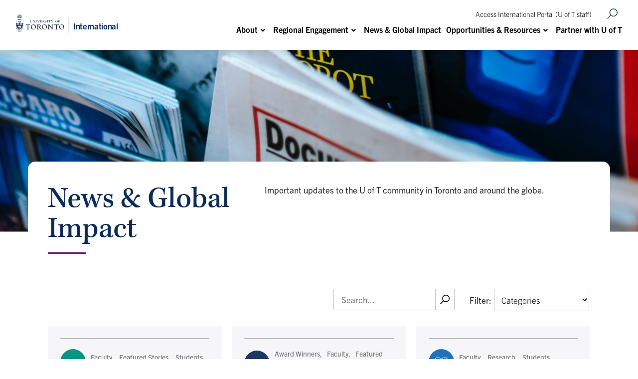

--- FILE ---
content_type: text/html; charset=UTF-8
request_url: https://international.utoronto.ca/news/
body_size: 199171
content:
<!DOCTYPE html>
<html lang="en-US">
<head>
  <meta charset="UTF-8" />
	<meta name="viewport" content="width=device-width, initial-scale=1.0">
  <title>News, Annoucements &amp; Global Impact - U of T International</title>
  <link rel="pingback" href="https://international.utoronto.ca/xmlrpc.php" />
  <link rel="stylesheet" href="https://unpkg.com/flickity@2/dist/flickity.min.css">
  <link rel="stylesheet" href="https://use.typekit.net/zdh0gfi.css">
  <link rel="stylesheet" href="https://use.typekit.net/rfe1eui.css">
  <link rel="stylesheet" href="https://use.typekit.net/oif5jnr.css">
  <link rel="stylesheet" href="https://unpkg.com/flickity-fade@2/flickity-fade.css">
    <meta name='robots' content='index, follow, max-image-preview:large, max-snippet:-1, max-video-preview:-1' />

	<!-- This site is optimized with the Yoast SEO plugin v26.8 - https://yoast.com/product/yoast-seo-wordpress/ -->
	<meta name="description" content="Stories and events from the University of Toronto’s international community." />
	<link rel="canonical" href="https://international.utoronto.ca/news/" />
	<meta property="og:locale" content="en_US" />
	<meta property="og:type" content="article" />
	<meta property="og:title" content="News, Annoucements &amp; Global Impact - U of T International" />
	<meta property="og:description" content="Stories and events from the University of Toronto’s international community." />
	<meta property="og:url" content="https://international.utoronto.ca/news/" />
	<meta property="og:site_name" content="U of T International" />
	<meta property="article:modified_time" content="2023-11-09T20:25:12+00:00" />
	<meta property="og:image" content="https://international.utoronto.ca/wp-content/uploads/2023/07/news_global.png" />
	<meta name="twitter:card" content="summary_large_image" />
	<meta name="twitter:label1" content="Est. reading time" />
	<meta name="twitter:data1" content="1 minute" />
	<script type="application/ld+json" class="yoast-schema-graph">{"@context":"https://schema.org","@graph":[{"@type":"WebPage","@id":"https://international.utoronto.ca/news/","url":"https://international.utoronto.ca/news/","name":"News, Annoucements & Global Impact - U of T International","isPartOf":{"@id":"https://international.utoronto.ca/#website"},"primaryImageOfPage":{"@id":"https://international.utoronto.ca/news/#primaryimage"},"image":{"@id":"https://international.utoronto.ca/news/#primaryimage"},"thumbnailUrl":"https://international.utoronto.ca/wp-content/uploads/2023/07/news_global.png","datePublished":"2023-07-12T20:29:35+00:00","dateModified":"2023-11-09T20:25:12+00:00","description":"Stories and events from the University of Toronto’s international community.","breadcrumb":{"@id":"https://international.utoronto.ca/news/#breadcrumb"},"inLanguage":"en-US","potentialAction":[{"@type":"ReadAction","target":["https://international.utoronto.ca/news/"]}]},{"@type":"ImageObject","inLanguage":"en-US","@id":"https://international.utoronto.ca/news/#primaryimage","url":"https://international.utoronto.ca/wp-content/uploads/2023/07/news_global.png","contentUrl":"https://international.utoronto.ca/wp-content/uploads/2023/07/news_global.png","width":1366,"height":366,"caption":"close up shot of newspapers and magazines on a rack"},{"@type":"BreadcrumbList","@id":"https://international.utoronto.ca/news/#breadcrumb","itemListElement":[{"@type":"ListItem","position":1,"name":"Home","item":"https://international.utoronto.ca/"},{"@type":"ListItem","position":2,"name":"News, Annoucements &#038; Global Impact"}]},{"@type":"WebSite","@id":"https://international.utoronto.ca/#website","url":"https://international.utoronto.ca/","name":"U of T International","description":"","potentialAction":[{"@type":"SearchAction","target":{"@type":"EntryPoint","urlTemplate":"https://international.utoronto.ca/?s={search_term_string}"},"query-input":{"@type":"PropertyValueSpecification","valueRequired":true,"valueName":"search_term_string"}}],"inLanguage":"en-US"}]}</script>
	<!-- / Yoast SEO plugin. -->


<link rel='dns-prefetch' href='//ajax.googleapis.com' />
<link rel='dns-prefetch' href='//unpkg.com' />
<link rel='dns-prefetch' href='//use.fontawesome.com' />
<link rel='dns-prefetch' href='//fonts.googleapis.com' />
<link rel="alternate" type="application/rss+xml" title="U of T International &raquo; Feed" href="https://international.utoronto.ca/feed/" />
<link rel="alternate" type="application/rss+xml" title="U of T International &raquo; Comments Feed" href="https://international.utoronto.ca/comments/feed/" />
<link rel="alternate" title="oEmbed (JSON)" type="application/json+oembed" href="https://international.utoronto.ca/wp-json/oembed/1.0/embed?url=https%3A%2F%2Finternational.utoronto.ca%2Fnews%2F" />
<link rel="alternate" title="oEmbed (XML)" type="text/xml+oembed" href="https://international.utoronto.ca/wp-json/oembed/1.0/embed?url=https%3A%2F%2Finternational.utoronto.ca%2Fnews%2F&#038;format=xml" />
		<!-- This site uses the Google Analytics by MonsterInsights plugin v9.11.1 - Using Analytics tracking - https://www.monsterinsights.com/ -->
							<script src="//www.googletagmanager.com/gtag/js?id=G-2DVGQWE0HV"  data-cfasync="false" data-wpfc-render="false" type="text/javascript" async></script>
			<script data-cfasync="false" data-wpfc-render="false" type="text/javascript">
				var mi_version = '9.11.1';
				var mi_track_user = true;
				var mi_no_track_reason = '';
								var MonsterInsightsDefaultLocations = {"page_location":"https:\/\/international.utoronto.ca\/news\/"};
								if ( typeof MonsterInsightsPrivacyGuardFilter === 'function' ) {
					var MonsterInsightsLocations = (typeof MonsterInsightsExcludeQuery === 'object') ? MonsterInsightsPrivacyGuardFilter( MonsterInsightsExcludeQuery ) : MonsterInsightsPrivacyGuardFilter( MonsterInsightsDefaultLocations );
				} else {
					var MonsterInsightsLocations = (typeof MonsterInsightsExcludeQuery === 'object') ? MonsterInsightsExcludeQuery : MonsterInsightsDefaultLocations;
				}

								var disableStrs = [
										'ga-disable-G-2DVGQWE0HV',
									];

				/* Function to detect opted out users */
				function __gtagTrackerIsOptedOut() {
					for (var index = 0; index < disableStrs.length; index++) {
						if (document.cookie.indexOf(disableStrs[index] + '=true') > -1) {
							return true;
						}
					}

					return false;
				}

				/* Disable tracking if the opt-out cookie exists. */
				if (__gtagTrackerIsOptedOut()) {
					for (var index = 0; index < disableStrs.length; index++) {
						window[disableStrs[index]] = true;
					}
				}

				/* Opt-out function */
				function __gtagTrackerOptout() {
					for (var index = 0; index < disableStrs.length; index++) {
						document.cookie = disableStrs[index] + '=true; expires=Thu, 31 Dec 2099 23:59:59 UTC; path=/';
						window[disableStrs[index]] = true;
					}
				}

				if ('undefined' === typeof gaOptout) {
					function gaOptout() {
						__gtagTrackerOptout();
					}
				}
								window.dataLayer = window.dataLayer || [];

				window.MonsterInsightsDualTracker = {
					helpers: {},
					trackers: {},
				};
				if (mi_track_user) {
					function __gtagDataLayer() {
						dataLayer.push(arguments);
					}

					function __gtagTracker(type, name, parameters) {
						if (!parameters) {
							parameters = {};
						}

						if (parameters.send_to) {
							__gtagDataLayer.apply(null, arguments);
							return;
						}

						if (type === 'event') {
														parameters.send_to = monsterinsights_frontend.v4_id;
							var hookName = name;
							if (typeof parameters['event_category'] !== 'undefined') {
								hookName = parameters['event_category'] + ':' + name;
							}

							if (typeof MonsterInsightsDualTracker.trackers[hookName] !== 'undefined') {
								MonsterInsightsDualTracker.trackers[hookName](parameters);
							} else {
								__gtagDataLayer('event', name, parameters);
							}
							
						} else {
							__gtagDataLayer.apply(null, arguments);
						}
					}

					__gtagTracker('js', new Date());
					__gtagTracker('set', {
						'developer_id.dZGIzZG': true,
											});
					if ( MonsterInsightsLocations.page_location ) {
						__gtagTracker('set', MonsterInsightsLocations);
					}
										__gtagTracker('config', 'G-2DVGQWE0HV', {"forceSSL":"true","link_attribution":"true"} );
										window.gtag = __gtagTracker;										(function () {
						/* https://developers.google.com/analytics/devguides/collection/analyticsjs/ */
						/* ga and __gaTracker compatibility shim. */
						var noopfn = function () {
							return null;
						};
						var newtracker = function () {
							return new Tracker();
						};
						var Tracker = function () {
							return null;
						};
						var p = Tracker.prototype;
						p.get = noopfn;
						p.set = noopfn;
						p.send = function () {
							var args = Array.prototype.slice.call(arguments);
							args.unshift('send');
							__gaTracker.apply(null, args);
						};
						var __gaTracker = function () {
							var len = arguments.length;
							if (len === 0) {
								return;
							}
							var f = arguments[len - 1];
							if (typeof f !== 'object' || f === null || typeof f.hitCallback !== 'function') {
								if ('send' === arguments[0]) {
									var hitConverted, hitObject = false, action;
									if ('event' === arguments[1]) {
										if ('undefined' !== typeof arguments[3]) {
											hitObject = {
												'eventAction': arguments[3],
												'eventCategory': arguments[2],
												'eventLabel': arguments[4],
												'value': arguments[5] ? arguments[5] : 1,
											}
										}
									}
									if ('pageview' === arguments[1]) {
										if ('undefined' !== typeof arguments[2]) {
											hitObject = {
												'eventAction': 'page_view',
												'page_path': arguments[2],
											}
										}
									}
									if (typeof arguments[2] === 'object') {
										hitObject = arguments[2];
									}
									if (typeof arguments[5] === 'object') {
										Object.assign(hitObject, arguments[5]);
									}
									if ('undefined' !== typeof arguments[1].hitType) {
										hitObject = arguments[1];
										if ('pageview' === hitObject.hitType) {
											hitObject.eventAction = 'page_view';
										}
									}
									if (hitObject) {
										action = 'timing' === arguments[1].hitType ? 'timing_complete' : hitObject.eventAction;
										hitConverted = mapArgs(hitObject);
										__gtagTracker('event', action, hitConverted);
									}
								}
								return;
							}

							function mapArgs(args) {
								var arg, hit = {};
								var gaMap = {
									'eventCategory': 'event_category',
									'eventAction': 'event_action',
									'eventLabel': 'event_label',
									'eventValue': 'event_value',
									'nonInteraction': 'non_interaction',
									'timingCategory': 'event_category',
									'timingVar': 'name',
									'timingValue': 'value',
									'timingLabel': 'event_label',
									'page': 'page_path',
									'location': 'page_location',
									'title': 'page_title',
									'referrer' : 'page_referrer',
								};
								for (arg in args) {
																		if (!(!args.hasOwnProperty(arg) || !gaMap.hasOwnProperty(arg))) {
										hit[gaMap[arg]] = args[arg];
									} else {
										hit[arg] = args[arg];
									}
								}
								return hit;
							}

							try {
								f.hitCallback();
							} catch (ex) {
							}
						};
						__gaTracker.create = newtracker;
						__gaTracker.getByName = newtracker;
						__gaTracker.getAll = function () {
							return [];
						};
						__gaTracker.remove = noopfn;
						__gaTracker.loaded = true;
						window['__gaTracker'] = __gaTracker;
					})();
									} else {
										console.log("");
					(function () {
						function __gtagTracker() {
							return null;
						}

						window['__gtagTracker'] = __gtagTracker;
						window['gtag'] = __gtagTracker;
					})();
									}
			</script>
							<!-- / Google Analytics by MonsterInsights -->
		<style id='wp-img-auto-sizes-contain-inline-css' type='text/css'>
img:is([sizes=auto i],[sizes^="auto," i]){contain-intrinsic-size:3000px 1500px}
/*# sourceURL=wp-img-auto-sizes-contain-inline-css */
</style>
<style id='wp-emoji-styles-inline-css' type='text/css'>

	img.wp-smiley, img.emoji {
		display: inline !important;
		border: none !important;
		box-shadow: none !important;
		height: 1em !important;
		width: 1em !important;
		margin: 0 0.07em !important;
		vertical-align: -0.1em !important;
		background: none !important;
		padding: 0 !important;
	}
/*# sourceURL=wp-emoji-styles-inline-css */
</style>
<style id='wp-block-library-inline-css' type='text/css'>
:root{--wp-block-synced-color:#7a00df;--wp-block-synced-color--rgb:122,0,223;--wp-bound-block-color:var(--wp-block-synced-color);--wp-editor-canvas-background:#ddd;--wp-admin-theme-color:#007cba;--wp-admin-theme-color--rgb:0,124,186;--wp-admin-theme-color-darker-10:#006ba1;--wp-admin-theme-color-darker-10--rgb:0,107,160.5;--wp-admin-theme-color-darker-20:#005a87;--wp-admin-theme-color-darker-20--rgb:0,90,135;--wp-admin-border-width-focus:2px}@media (min-resolution:192dpi){:root{--wp-admin-border-width-focus:1.5px}}.wp-element-button{cursor:pointer}:root .has-very-light-gray-background-color{background-color:#eee}:root .has-very-dark-gray-background-color{background-color:#313131}:root .has-very-light-gray-color{color:#eee}:root .has-very-dark-gray-color{color:#313131}:root .has-vivid-green-cyan-to-vivid-cyan-blue-gradient-background{background:linear-gradient(135deg,#00d084,#0693e3)}:root .has-purple-crush-gradient-background{background:linear-gradient(135deg,#34e2e4,#4721fb 50%,#ab1dfe)}:root .has-hazy-dawn-gradient-background{background:linear-gradient(135deg,#faaca8,#dad0ec)}:root .has-subdued-olive-gradient-background{background:linear-gradient(135deg,#fafae1,#67a671)}:root .has-atomic-cream-gradient-background{background:linear-gradient(135deg,#fdd79a,#004a59)}:root .has-nightshade-gradient-background{background:linear-gradient(135deg,#330968,#31cdcf)}:root .has-midnight-gradient-background{background:linear-gradient(135deg,#020381,#2874fc)}:root{--wp--preset--font-size--normal:16px;--wp--preset--font-size--huge:42px}.has-regular-font-size{font-size:1em}.has-larger-font-size{font-size:2.625em}.has-normal-font-size{font-size:var(--wp--preset--font-size--normal)}.has-huge-font-size{font-size:var(--wp--preset--font-size--huge)}.has-text-align-center{text-align:center}.has-text-align-left{text-align:left}.has-text-align-right{text-align:right}.has-fit-text{white-space:nowrap!important}#end-resizable-editor-section{display:none}.aligncenter{clear:both}.items-justified-left{justify-content:flex-start}.items-justified-center{justify-content:center}.items-justified-right{justify-content:flex-end}.items-justified-space-between{justify-content:space-between}.screen-reader-text{border:0;clip-path:inset(50%);height:1px;margin:-1px;overflow:hidden;padding:0;position:absolute;width:1px;word-wrap:normal!important}.screen-reader-text:focus{background-color:#ddd;clip-path:none;color:#444;display:block;font-size:1em;height:auto;left:5px;line-height:normal;padding:15px 23px 14px;text-decoration:none;top:5px;width:auto;z-index:100000}html :where(.has-border-color){border-style:solid}html :where([style*=border-top-color]){border-top-style:solid}html :where([style*=border-right-color]){border-right-style:solid}html :where([style*=border-bottom-color]){border-bottom-style:solid}html :where([style*=border-left-color]){border-left-style:solid}html :where([style*=border-width]){border-style:solid}html :where([style*=border-top-width]){border-top-style:solid}html :where([style*=border-right-width]){border-right-style:solid}html :where([style*=border-bottom-width]){border-bottom-style:solid}html :where([style*=border-left-width]){border-left-style:solid}html :where(img[class*=wp-image-]){height:auto;max-width:100%}:where(figure){margin:0 0 1em}html :where(.is-position-sticky){--wp-admin--admin-bar--position-offset:var(--wp-admin--admin-bar--height,0px)}@media screen and (max-width:600px){html :where(.is-position-sticky){--wp-admin--admin-bar--position-offset:0px}}

/*# sourceURL=wp-block-library-inline-css */
</style><style id='wp-block-cover-inline-css' type='text/css'>
.wp-block-cover,.wp-block-cover-image{align-items:center;background-position:50%;box-sizing:border-box;display:flex;justify-content:center;min-height:430px;overflow:hidden;overflow:clip;padding:1em;position:relative}.wp-block-cover .has-background-dim:not([class*=-background-color]),.wp-block-cover-image .has-background-dim:not([class*=-background-color]),.wp-block-cover-image.has-background-dim:not([class*=-background-color]),.wp-block-cover.has-background-dim:not([class*=-background-color]){background-color:#000}.wp-block-cover .has-background-dim.has-background-gradient,.wp-block-cover-image .has-background-dim.has-background-gradient{background-color:initial}.wp-block-cover-image.has-background-dim:before,.wp-block-cover.has-background-dim:before{background-color:inherit;content:""}.wp-block-cover .wp-block-cover__background,.wp-block-cover .wp-block-cover__gradient-background,.wp-block-cover-image .wp-block-cover__background,.wp-block-cover-image .wp-block-cover__gradient-background,.wp-block-cover-image.has-background-dim:not(.has-background-gradient):before,.wp-block-cover.has-background-dim:not(.has-background-gradient):before{bottom:0;left:0;opacity:.5;position:absolute;right:0;top:0}.wp-block-cover-image.has-background-dim.has-background-dim-10 .wp-block-cover__background,.wp-block-cover-image.has-background-dim.has-background-dim-10 .wp-block-cover__gradient-background,.wp-block-cover-image.has-background-dim.has-background-dim-10:not(.has-background-gradient):before,.wp-block-cover.has-background-dim.has-background-dim-10 .wp-block-cover__background,.wp-block-cover.has-background-dim.has-background-dim-10 .wp-block-cover__gradient-background,.wp-block-cover.has-background-dim.has-background-dim-10:not(.has-background-gradient):before{opacity:.1}.wp-block-cover-image.has-background-dim.has-background-dim-20 .wp-block-cover__background,.wp-block-cover-image.has-background-dim.has-background-dim-20 .wp-block-cover__gradient-background,.wp-block-cover-image.has-background-dim.has-background-dim-20:not(.has-background-gradient):before,.wp-block-cover.has-background-dim.has-background-dim-20 .wp-block-cover__background,.wp-block-cover.has-background-dim.has-background-dim-20 .wp-block-cover__gradient-background,.wp-block-cover.has-background-dim.has-background-dim-20:not(.has-background-gradient):before{opacity:.2}.wp-block-cover-image.has-background-dim.has-background-dim-30 .wp-block-cover__background,.wp-block-cover-image.has-background-dim.has-background-dim-30 .wp-block-cover__gradient-background,.wp-block-cover-image.has-background-dim.has-background-dim-30:not(.has-background-gradient):before,.wp-block-cover.has-background-dim.has-background-dim-30 .wp-block-cover__background,.wp-block-cover.has-background-dim.has-background-dim-30 .wp-block-cover__gradient-background,.wp-block-cover.has-background-dim.has-background-dim-30:not(.has-background-gradient):before{opacity:.3}.wp-block-cover-image.has-background-dim.has-background-dim-40 .wp-block-cover__background,.wp-block-cover-image.has-background-dim.has-background-dim-40 .wp-block-cover__gradient-background,.wp-block-cover-image.has-background-dim.has-background-dim-40:not(.has-background-gradient):before,.wp-block-cover.has-background-dim.has-background-dim-40 .wp-block-cover__background,.wp-block-cover.has-background-dim.has-background-dim-40 .wp-block-cover__gradient-background,.wp-block-cover.has-background-dim.has-background-dim-40:not(.has-background-gradient):before{opacity:.4}.wp-block-cover-image.has-background-dim.has-background-dim-50 .wp-block-cover__background,.wp-block-cover-image.has-background-dim.has-background-dim-50 .wp-block-cover__gradient-background,.wp-block-cover-image.has-background-dim.has-background-dim-50:not(.has-background-gradient):before,.wp-block-cover.has-background-dim.has-background-dim-50 .wp-block-cover__background,.wp-block-cover.has-background-dim.has-background-dim-50 .wp-block-cover__gradient-background,.wp-block-cover.has-background-dim.has-background-dim-50:not(.has-background-gradient):before{opacity:.5}.wp-block-cover-image.has-background-dim.has-background-dim-60 .wp-block-cover__background,.wp-block-cover-image.has-background-dim.has-background-dim-60 .wp-block-cover__gradient-background,.wp-block-cover-image.has-background-dim.has-background-dim-60:not(.has-background-gradient):before,.wp-block-cover.has-background-dim.has-background-dim-60 .wp-block-cover__background,.wp-block-cover.has-background-dim.has-background-dim-60 .wp-block-cover__gradient-background,.wp-block-cover.has-background-dim.has-background-dim-60:not(.has-background-gradient):before{opacity:.6}.wp-block-cover-image.has-background-dim.has-background-dim-70 .wp-block-cover__background,.wp-block-cover-image.has-background-dim.has-background-dim-70 .wp-block-cover__gradient-background,.wp-block-cover-image.has-background-dim.has-background-dim-70:not(.has-background-gradient):before,.wp-block-cover.has-background-dim.has-background-dim-70 .wp-block-cover__background,.wp-block-cover.has-background-dim.has-background-dim-70 .wp-block-cover__gradient-background,.wp-block-cover.has-background-dim.has-background-dim-70:not(.has-background-gradient):before{opacity:.7}.wp-block-cover-image.has-background-dim.has-background-dim-80 .wp-block-cover__background,.wp-block-cover-image.has-background-dim.has-background-dim-80 .wp-block-cover__gradient-background,.wp-block-cover-image.has-background-dim.has-background-dim-80:not(.has-background-gradient):before,.wp-block-cover.has-background-dim.has-background-dim-80 .wp-block-cover__background,.wp-block-cover.has-background-dim.has-background-dim-80 .wp-block-cover__gradient-background,.wp-block-cover.has-background-dim.has-background-dim-80:not(.has-background-gradient):before{opacity:.8}.wp-block-cover-image.has-background-dim.has-background-dim-90 .wp-block-cover__background,.wp-block-cover-image.has-background-dim.has-background-dim-90 .wp-block-cover__gradient-background,.wp-block-cover-image.has-background-dim.has-background-dim-90:not(.has-background-gradient):before,.wp-block-cover.has-background-dim.has-background-dim-90 .wp-block-cover__background,.wp-block-cover.has-background-dim.has-background-dim-90 .wp-block-cover__gradient-background,.wp-block-cover.has-background-dim.has-background-dim-90:not(.has-background-gradient):before{opacity:.9}.wp-block-cover-image.has-background-dim.has-background-dim-100 .wp-block-cover__background,.wp-block-cover-image.has-background-dim.has-background-dim-100 .wp-block-cover__gradient-background,.wp-block-cover-image.has-background-dim.has-background-dim-100:not(.has-background-gradient):before,.wp-block-cover.has-background-dim.has-background-dim-100 .wp-block-cover__background,.wp-block-cover.has-background-dim.has-background-dim-100 .wp-block-cover__gradient-background,.wp-block-cover.has-background-dim.has-background-dim-100:not(.has-background-gradient):before{opacity:1}.wp-block-cover .wp-block-cover__background.has-background-dim.has-background-dim-0,.wp-block-cover .wp-block-cover__gradient-background.has-background-dim.has-background-dim-0,.wp-block-cover-image .wp-block-cover__background.has-background-dim.has-background-dim-0,.wp-block-cover-image .wp-block-cover__gradient-background.has-background-dim.has-background-dim-0{opacity:0}.wp-block-cover .wp-block-cover__background.has-background-dim.has-background-dim-10,.wp-block-cover .wp-block-cover__gradient-background.has-background-dim.has-background-dim-10,.wp-block-cover-image .wp-block-cover__background.has-background-dim.has-background-dim-10,.wp-block-cover-image .wp-block-cover__gradient-background.has-background-dim.has-background-dim-10{opacity:.1}.wp-block-cover .wp-block-cover__background.has-background-dim.has-background-dim-20,.wp-block-cover .wp-block-cover__gradient-background.has-background-dim.has-background-dim-20,.wp-block-cover-image .wp-block-cover__background.has-background-dim.has-background-dim-20,.wp-block-cover-image .wp-block-cover__gradient-background.has-background-dim.has-background-dim-20{opacity:.2}.wp-block-cover .wp-block-cover__background.has-background-dim.has-background-dim-30,.wp-block-cover .wp-block-cover__gradient-background.has-background-dim.has-background-dim-30,.wp-block-cover-image .wp-block-cover__background.has-background-dim.has-background-dim-30,.wp-block-cover-image .wp-block-cover__gradient-background.has-background-dim.has-background-dim-30{opacity:.3}.wp-block-cover .wp-block-cover__background.has-background-dim.has-background-dim-40,.wp-block-cover .wp-block-cover__gradient-background.has-background-dim.has-background-dim-40,.wp-block-cover-image .wp-block-cover__background.has-background-dim.has-background-dim-40,.wp-block-cover-image .wp-block-cover__gradient-background.has-background-dim.has-background-dim-40{opacity:.4}.wp-block-cover .wp-block-cover__background.has-background-dim.has-background-dim-50,.wp-block-cover .wp-block-cover__gradient-background.has-background-dim.has-background-dim-50,.wp-block-cover-image .wp-block-cover__background.has-background-dim.has-background-dim-50,.wp-block-cover-image .wp-block-cover__gradient-background.has-background-dim.has-background-dim-50{opacity:.5}.wp-block-cover .wp-block-cover__background.has-background-dim.has-background-dim-60,.wp-block-cover .wp-block-cover__gradient-background.has-background-dim.has-background-dim-60,.wp-block-cover-image .wp-block-cover__background.has-background-dim.has-background-dim-60,.wp-block-cover-image .wp-block-cover__gradient-background.has-background-dim.has-background-dim-60{opacity:.6}.wp-block-cover .wp-block-cover__background.has-background-dim.has-background-dim-70,.wp-block-cover .wp-block-cover__gradient-background.has-background-dim.has-background-dim-70,.wp-block-cover-image .wp-block-cover__background.has-background-dim.has-background-dim-70,.wp-block-cover-image .wp-block-cover__gradient-background.has-background-dim.has-background-dim-70{opacity:.7}.wp-block-cover .wp-block-cover__background.has-background-dim.has-background-dim-80,.wp-block-cover .wp-block-cover__gradient-background.has-background-dim.has-background-dim-80,.wp-block-cover-image .wp-block-cover__background.has-background-dim.has-background-dim-80,.wp-block-cover-image .wp-block-cover__gradient-background.has-background-dim.has-background-dim-80{opacity:.8}.wp-block-cover .wp-block-cover__background.has-background-dim.has-background-dim-90,.wp-block-cover .wp-block-cover__gradient-background.has-background-dim.has-background-dim-90,.wp-block-cover-image .wp-block-cover__background.has-background-dim.has-background-dim-90,.wp-block-cover-image .wp-block-cover__gradient-background.has-background-dim.has-background-dim-90{opacity:.9}.wp-block-cover .wp-block-cover__background.has-background-dim.has-background-dim-100,.wp-block-cover .wp-block-cover__gradient-background.has-background-dim.has-background-dim-100,.wp-block-cover-image .wp-block-cover__background.has-background-dim.has-background-dim-100,.wp-block-cover-image .wp-block-cover__gradient-background.has-background-dim.has-background-dim-100{opacity:1}.wp-block-cover-image.alignleft,.wp-block-cover-image.alignright,.wp-block-cover.alignleft,.wp-block-cover.alignright{max-width:420px;width:100%}.wp-block-cover-image.aligncenter,.wp-block-cover-image.alignleft,.wp-block-cover-image.alignright,.wp-block-cover.aligncenter,.wp-block-cover.alignleft,.wp-block-cover.alignright{display:flex}.wp-block-cover .wp-block-cover__inner-container,.wp-block-cover-image .wp-block-cover__inner-container{color:inherit;position:relative;width:100%}.wp-block-cover-image.is-position-top-left,.wp-block-cover.is-position-top-left{align-items:flex-start;justify-content:flex-start}.wp-block-cover-image.is-position-top-center,.wp-block-cover.is-position-top-center{align-items:flex-start;justify-content:center}.wp-block-cover-image.is-position-top-right,.wp-block-cover.is-position-top-right{align-items:flex-start;justify-content:flex-end}.wp-block-cover-image.is-position-center-left,.wp-block-cover.is-position-center-left{align-items:center;justify-content:flex-start}.wp-block-cover-image.is-position-center-center,.wp-block-cover.is-position-center-center{align-items:center;justify-content:center}.wp-block-cover-image.is-position-center-right,.wp-block-cover.is-position-center-right{align-items:center;justify-content:flex-end}.wp-block-cover-image.is-position-bottom-left,.wp-block-cover.is-position-bottom-left{align-items:flex-end;justify-content:flex-start}.wp-block-cover-image.is-position-bottom-center,.wp-block-cover.is-position-bottom-center{align-items:flex-end;justify-content:center}.wp-block-cover-image.is-position-bottom-right,.wp-block-cover.is-position-bottom-right{align-items:flex-end;justify-content:flex-end}.wp-block-cover-image.has-custom-content-position.has-custom-content-position .wp-block-cover__inner-container,.wp-block-cover.has-custom-content-position.has-custom-content-position .wp-block-cover__inner-container{margin:0}.wp-block-cover-image.has-custom-content-position.has-custom-content-position.is-position-bottom-left .wp-block-cover__inner-container,.wp-block-cover-image.has-custom-content-position.has-custom-content-position.is-position-bottom-right .wp-block-cover__inner-container,.wp-block-cover-image.has-custom-content-position.has-custom-content-position.is-position-center-left .wp-block-cover__inner-container,.wp-block-cover-image.has-custom-content-position.has-custom-content-position.is-position-center-right .wp-block-cover__inner-container,.wp-block-cover-image.has-custom-content-position.has-custom-content-position.is-position-top-left .wp-block-cover__inner-container,.wp-block-cover-image.has-custom-content-position.has-custom-content-position.is-position-top-right .wp-block-cover__inner-container,.wp-block-cover.has-custom-content-position.has-custom-content-position.is-position-bottom-left .wp-block-cover__inner-container,.wp-block-cover.has-custom-content-position.has-custom-content-position.is-position-bottom-right .wp-block-cover__inner-container,.wp-block-cover.has-custom-content-position.has-custom-content-position.is-position-center-left .wp-block-cover__inner-container,.wp-block-cover.has-custom-content-position.has-custom-content-position.is-position-center-right .wp-block-cover__inner-container,.wp-block-cover.has-custom-content-position.has-custom-content-position.is-position-top-left .wp-block-cover__inner-container,.wp-block-cover.has-custom-content-position.has-custom-content-position.is-position-top-right .wp-block-cover__inner-container{margin:0;width:auto}.wp-block-cover .wp-block-cover__image-background,.wp-block-cover video.wp-block-cover__video-background,.wp-block-cover-image .wp-block-cover__image-background,.wp-block-cover-image video.wp-block-cover__video-background{border:none;bottom:0;box-shadow:none;height:100%;left:0;margin:0;max-height:none;max-width:none;object-fit:cover;outline:none;padding:0;position:absolute;right:0;top:0;width:100%}.wp-block-cover-image.has-parallax,.wp-block-cover.has-parallax,.wp-block-cover__image-background.has-parallax,video.wp-block-cover__video-background.has-parallax{background-attachment:fixed;background-repeat:no-repeat;background-size:cover}@supports (-webkit-touch-callout:inherit){.wp-block-cover-image.has-parallax,.wp-block-cover.has-parallax,.wp-block-cover__image-background.has-parallax,video.wp-block-cover__video-background.has-parallax{background-attachment:scroll}}@media (prefers-reduced-motion:reduce){.wp-block-cover-image.has-parallax,.wp-block-cover.has-parallax,.wp-block-cover__image-background.has-parallax,video.wp-block-cover__video-background.has-parallax{background-attachment:scroll}}.wp-block-cover-image.is-repeated,.wp-block-cover.is-repeated,.wp-block-cover__image-background.is-repeated,video.wp-block-cover__video-background.is-repeated{background-repeat:repeat;background-size:auto}.wp-block-cover-image-text,.wp-block-cover-image-text a,.wp-block-cover-image-text a:active,.wp-block-cover-image-text a:focus,.wp-block-cover-image-text a:hover,.wp-block-cover-text,.wp-block-cover-text a,.wp-block-cover-text a:active,.wp-block-cover-text a:focus,.wp-block-cover-text a:hover,section.wp-block-cover-image h2,section.wp-block-cover-image h2 a,section.wp-block-cover-image h2 a:active,section.wp-block-cover-image h2 a:focus,section.wp-block-cover-image h2 a:hover{color:#fff}.wp-block-cover-image .wp-block-cover.has-left-content{justify-content:flex-start}.wp-block-cover-image .wp-block-cover.has-right-content{justify-content:flex-end}.wp-block-cover-image.has-left-content .wp-block-cover-image-text,.wp-block-cover.has-left-content .wp-block-cover-text,section.wp-block-cover-image.has-left-content>h2{margin-left:0;text-align:left}.wp-block-cover-image.has-right-content .wp-block-cover-image-text,.wp-block-cover.has-right-content .wp-block-cover-text,section.wp-block-cover-image.has-right-content>h2{margin-right:0;text-align:right}.wp-block-cover .wp-block-cover-text,.wp-block-cover-image .wp-block-cover-image-text,section.wp-block-cover-image>h2{font-size:2em;line-height:1.25;margin-bottom:0;max-width:840px;padding:.44em;text-align:center;z-index:1}:where(.wp-block-cover-image:not(.has-text-color)),:where(.wp-block-cover:not(.has-text-color)){color:#fff}:where(.wp-block-cover-image.is-light:not(.has-text-color)),:where(.wp-block-cover.is-light:not(.has-text-color)){color:#000}:root :where(.wp-block-cover h1:not(.has-text-color)),:root :where(.wp-block-cover h2:not(.has-text-color)),:root :where(.wp-block-cover h3:not(.has-text-color)),:root :where(.wp-block-cover h4:not(.has-text-color)),:root :where(.wp-block-cover h5:not(.has-text-color)),:root :where(.wp-block-cover h6:not(.has-text-color)),:root :where(.wp-block-cover p:not(.has-text-color)){color:inherit}body:not(.editor-styles-wrapper) .wp-block-cover:not(.wp-block-cover:has(.wp-block-cover__background+.wp-block-cover__inner-container)) .wp-block-cover__image-background,body:not(.editor-styles-wrapper) .wp-block-cover:not(.wp-block-cover:has(.wp-block-cover__background+.wp-block-cover__inner-container)) .wp-block-cover__video-background{z-index:0}body:not(.editor-styles-wrapper) .wp-block-cover:not(.wp-block-cover:has(.wp-block-cover__background+.wp-block-cover__inner-container)) .wp-block-cover__background,body:not(.editor-styles-wrapper) .wp-block-cover:not(.wp-block-cover:has(.wp-block-cover__background+.wp-block-cover__inner-container)) .wp-block-cover__gradient-background,body:not(.editor-styles-wrapper) .wp-block-cover:not(.wp-block-cover:has(.wp-block-cover__background+.wp-block-cover__inner-container)) .wp-block-cover__inner-container,body:not(.editor-styles-wrapper) .wp-block-cover:not(.wp-block-cover:has(.wp-block-cover__background+.wp-block-cover__inner-container)).has-background-dim:not(.has-background-gradient):before{z-index:1}.has-modal-open body:not(.editor-styles-wrapper) .wp-block-cover:not(.wp-block-cover:has(.wp-block-cover__background+.wp-block-cover__inner-container)) .wp-block-cover__inner-container{z-index:auto}
/*# sourceURL=https://international.utoronto.ca/wp-includes/blocks/cover/style.min.css */
</style>
<style id='wp-block-heading-inline-css' type='text/css'>
h1:where(.wp-block-heading).has-background,h2:where(.wp-block-heading).has-background,h3:where(.wp-block-heading).has-background,h4:where(.wp-block-heading).has-background,h5:where(.wp-block-heading).has-background,h6:where(.wp-block-heading).has-background{padding:1.25em 2.375em}h1.has-text-align-left[style*=writing-mode]:where([style*=vertical-lr]),h1.has-text-align-right[style*=writing-mode]:where([style*=vertical-rl]),h2.has-text-align-left[style*=writing-mode]:where([style*=vertical-lr]),h2.has-text-align-right[style*=writing-mode]:where([style*=vertical-rl]),h3.has-text-align-left[style*=writing-mode]:where([style*=vertical-lr]),h3.has-text-align-right[style*=writing-mode]:where([style*=vertical-rl]),h4.has-text-align-left[style*=writing-mode]:where([style*=vertical-lr]),h4.has-text-align-right[style*=writing-mode]:where([style*=vertical-rl]),h5.has-text-align-left[style*=writing-mode]:where([style*=vertical-lr]),h5.has-text-align-right[style*=writing-mode]:where([style*=vertical-rl]),h6.has-text-align-left[style*=writing-mode]:where([style*=vertical-lr]),h6.has-text-align-right[style*=writing-mode]:where([style*=vertical-rl]){rotate:180deg}
/*# sourceURL=https://international.utoronto.ca/wp-includes/blocks/heading/style.min.css */
</style>
<style id='wp-block-columns-inline-css' type='text/css'>
.wp-block-columns{box-sizing:border-box;display:flex;flex-wrap:wrap!important}@media (min-width:782px){.wp-block-columns{flex-wrap:nowrap!important}}.wp-block-columns{align-items:normal!important}.wp-block-columns.are-vertically-aligned-top{align-items:flex-start}.wp-block-columns.are-vertically-aligned-center{align-items:center}.wp-block-columns.are-vertically-aligned-bottom{align-items:flex-end}@media (max-width:781px){.wp-block-columns:not(.is-not-stacked-on-mobile)>.wp-block-column{flex-basis:100%!important}}@media (min-width:782px){.wp-block-columns:not(.is-not-stacked-on-mobile)>.wp-block-column{flex-basis:0;flex-grow:1}.wp-block-columns:not(.is-not-stacked-on-mobile)>.wp-block-column[style*=flex-basis]{flex-grow:0}}.wp-block-columns.is-not-stacked-on-mobile{flex-wrap:nowrap!important}.wp-block-columns.is-not-stacked-on-mobile>.wp-block-column{flex-basis:0;flex-grow:1}.wp-block-columns.is-not-stacked-on-mobile>.wp-block-column[style*=flex-basis]{flex-grow:0}:where(.wp-block-columns){margin-bottom:1.75em}:where(.wp-block-columns.has-background){padding:1.25em 2.375em}.wp-block-column{flex-grow:1;min-width:0;overflow-wrap:break-word;word-break:break-word}.wp-block-column.is-vertically-aligned-top{align-self:flex-start}.wp-block-column.is-vertically-aligned-center{align-self:center}.wp-block-column.is-vertically-aligned-bottom{align-self:flex-end}.wp-block-column.is-vertically-aligned-stretch{align-self:stretch}.wp-block-column.is-vertically-aligned-bottom,.wp-block-column.is-vertically-aligned-center,.wp-block-column.is-vertically-aligned-top{width:100%}
/*# sourceURL=https://international.utoronto.ca/wp-includes/blocks/columns/style.min.css */
</style>
<style id='wp-block-group-inline-css' type='text/css'>
.wp-block-group{box-sizing:border-box}:where(.wp-block-group.wp-block-group-is-layout-constrained){position:relative}
/*# sourceURL=https://international.utoronto.ca/wp-includes/blocks/group/style.min.css */
</style>
<style id='wp-block-paragraph-inline-css' type='text/css'>
.is-small-text{font-size:.875em}.is-regular-text{font-size:1em}.is-large-text{font-size:2.25em}.is-larger-text{font-size:3em}.has-drop-cap:not(:focus):first-letter{float:left;font-size:8.4em;font-style:normal;font-weight:100;line-height:.68;margin:.05em .1em 0 0;text-transform:uppercase}body.rtl .has-drop-cap:not(:focus):first-letter{float:none;margin-left:.1em}p.has-drop-cap.has-background{overflow:hidden}:root :where(p.has-background){padding:1.25em 2.375em}:where(p.has-text-color:not(.has-link-color)) a{color:inherit}p.has-text-align-left[style*="writing-mode:vertical-lr"],p.has-text-align-right[style*="writing-mode:vertical-rl"]{rotate:180deg}
/*# sourceURL=https://international.utoronto.ca/wp-includes/blocks/paragraph/style.min.css */
</style>
<style id='wp-block-spacer-inline-css' type='text/css'>
.wp-block-spacer{clear:both}
/*# sourceURL=https://international.utoronto.ca/wp-includes/blocks/spacer/style.min.css */
</style>
<style id='global-styles-inline-css' type='text/css'>
:root{--wp--preset--aspect-ratio--square: 1;--wp--preset--aspect-ratio--4-3: 4/3;--wp--preset--aspect-ratio--3-4: 3/4;--wp--preset--aspect-ratio--3-2: 3/2;--wp--preset--aspect-ratio--2-3: 2/3;--wp--preset--aspect-ratio--16-9: 16/9;--wp--preset--aspect-ratio--9-16: 9/16;--wp--preset--color--black: #000000;--wp--preset--color--cyan-bluish-gray: #abb8c3;--wp--preset--color--white: #ffffff;--wp--preset--color--pale-pink: #f78da7;--wp--preset--color--vivid-red: #cf2e2e;--wp--preset--color--luminous-vivid-orange: #ff6900;--wp--preset--color--luminous-vivid-amber: #fcb900;--wp--preset--color--light-green-cyan: #7bdcb5;--wp--preset--color--vivid-green-cyan: #00d084;--wp--preset--color--pale-cyan-blue: #8ed1fc;--wp--preset--color--vivid-cyan-blue: #0693e3;--wp--preset--color--vivid-purple: #9b51e0;--wp--preset--color--main-navy: #0B2B59;--wp--preset--color--main-navy-light: #002A5C;--wp--preset--color--light-blue: #F2F6FB;--wp--preset--color--light-aqua: #DEF3FB;--wp--preset--color--accent-light-blue: #5BC2E7;--wp--preset--color--button-blue: #007FA3;--wp--preset--color--button-grey: #E4E5E8;--wp--preset--color--light-grey: #F6F6F9;--wp--preset--color--main-grey: #2B2B2B;--wp--preset--color--text-black: #222222;--wp--preset--color--gradient-light: #00174C;--wp--preset--color--red: #F9423A;--wp--preset--color--fuscia: #AA0061;--wp--preset--color--background-light-blue: #E5F1F4;--wp--preset--color--yellow: #F1C400;--wp--preset--color--light-yellow: #FFE498;--wp--preset--color--green: #84BD00;--wp--preset--color--light-turqouis: #D0EBE7;--wp--preset--color--purple: #671E75;--wp--preset--color--very-light-turqouis: #E6F5F3;--wp--preset--color--deep-green: #009681;--wp--preset--color--green-grey: #4A6B6E;--wp--preset--color--cocoa-brown: #271100;--wp--preset--color--explosive-purple: #D4165F;--wp--preset--gradient--vivid-cyan-blue-to-vivid-purple: linear-gradient(135deg,rgb(6,147,227) 0%,rgb(155,81,224) 100%);--wp--preset--gradient--light-green-cyan-to-vivid-green-cyan: linear-gradient(135deg,rgb(122,220,180) 0%,rgb(0,208,130) 100%);--wp--preset--gradient--luminous-vivid-amber-to-luminous-vivid-orange: linear-gradient(135deg,rgb(252,185,0) 0%,rgb(255,105,0) 100%);--wp--preset--gradient--luminous-vivid-orange-to-vivid-red: linear-gradient(135deg,rgb(255,105,0) 0%,rgb(207,46,46) 100%);--wp--preset--gradient--very-light-gray-to-cyan-bluish-gray: linear-gradient(135deg,rgb(238,238,238) 0%,rgb(169,184,195) 100%);--wp--preset--gradient--cool-to-warm-spectrum: linear-gradient(135deg,rgb(74,234,220) 0%,rgb(151,120,209) 20%,rgb(207,42,186) 40%,rgb(238,44,130) 60%,rgb(251,105,98) 80%,rgb(254,248,76) 100%);--wp--preset--gradient--blush-light-purple: linear-gradient(135deg,rgb(255,206,236) 0%,rgb(152,150,240) 100%);--wp--preset--gradient--blush-bordeaux: linear-gradient(135deg,rgb(254,205,165) 0%,rgb(254,45,45) 50%,rgb(107,0,62) 100%);--wp--preset--gradient--luminous-dusk: linear-gradient(135deg,rgb(255,203,112) 0%,rgb(199,81,192) 50%,rgb(65,88,208) 100%);--wp--preset--gradient--pale-ocean: linear-gradient(135deg,rgb(255,245,203) 0%,rgb(182,227,212) 50%,rgb(51,167,181) 100%);--wp--preset--gradient--electric-grass: linear-gradient(135deg,rgb(202,248,128) 0%,rgb(113,206,126) 100%);--wp--preset--gradient--midnight: linear-gradient(135deg,rgb(2,3,129) 0%,rgb(40,116,252) 100%);--wp--preset--font-size--small: 13px;--wp--preset--font-size--medium: 20px;--wp--preset--font-size--large: 36px;--wp--preset--font-size--x-large: 42px;--wp--preset--spacing--20: 0.44rem;--wp--preset--spacing--30: 0.67rem;--wp--preset--spacing--40: 1rem;--wp--preset--spacing--50: 1.5rem;--wp--preset--spacing--60: 2.25rem;--wp--preset--spacing--70: 3.38rem;--wp--preset--spacing--80: 5.06rem;--wp--preset--shadow--natural: 6px 6px 9px rgba(0, 0, 0, 0.2);--wp--preset--shadow--deep: 12px 12px 50px rgba(0, 0, 0, 0.4);--wp--preset--shadow--sharp: 6px 6px 0px rgba(0, 0, 0, 0.2);--wp--preset--shadow--outlined: 6px 6px 0px -3px rgb(255, 255, 255), 6px 6px rgb(0, 0, 0);--wp--preset--shadow--crisp: 6px 6px 0px rgb(0, 0, 0);}.wp-block-button .wp-block-button__link{--wp--preset--color--button-grey: #E4E5E8;--wp--preset--color--main-navy: #24345A;--wp--preset--color--purple: #671E75;}:root { --wp--style--global--content-size: 1088px;--wp--style--global--wide-size: 100vw; }:where(body) { margin: 0; }.wp-site-blocks > .alignleft { float: left; margin-right: 2em; }.wp-site-blocks > .alignright { float: right; margin-left: 2em; }.wp-site-blocks > .aligncenter { justify-content: center; margin-left: auto; margin-right: auto; }:where(.wp-site-blocks) > * { margin-block-start: 24px; margin-block-end: 0; }:where(.wp-site-blocks) > :first-child { margin-block-start: 0; }:where(.wp-site-blocks) > :last-child { margin-block-end: 0; }:root { --wp--style--block-gap: 24px; }:root :where(.is-layout-flow) > :first-child{margin-block-start: 0;}:root :where(.is-layout-flow) > :last-child{margin-block-end: 0;}:root :where(.is-layout-flow) > *{margin-block-start: 24px;margin-block-end: 0;}:root :where(.is-layout-constrained) > :first-child{margin-block-start: 0;}:root :where(.is-layout-constrained) > :last-child{margin-block-end: 0;}:root :where(.is-layout-constrained) > *{margin-block-start: 24px;margin-block-end: 0;}:root :where(.is-layout-flex){gap: 24px;}:root :where(.is-layout-grid){gap: 24px;}.is-layout-flow > .alignleft{float: left;margin-inline-start: 0;margin-inline-end: 2em;}.is-layout-flow > .alignright{float: right;margin-inline-start: 2em;margin-inline-end: 0;}.is-layout-flow > .aligncenter{margin-left: auto !important;margin-right: auto !important;}.is-layout-constrained > .alignleft{float: left;margin-inline-start: 0;margin-inline-end: 2em;}.is-layout-constrained > .alignright{float: right;margin-inline-start: 2em;margin-inline-end: 0;}.is-layout-constrained > .aligncenter{margin-left: auto !important;margin-right: auto !important;}.is-layout-constrained > :where(:not(.alignleft):not(.alignright):not(.alignfull)){max-width: var(--wp--style--global--content-size);margin-left: auto !important;margin-right: auto !important;}.is-layout-constrained > .alignwide{max-width: var(--wp--style--global--wide-size);}body .is-layout-flex{display: flex;}.is-layout-flex{flex-wrap: wrap;align-items: center;}.is-layout-flex > :is(*, div){margin: 0;}body .is-layout-grid{display: grid;}.is-layout-grid > :is(*, div){margin: 0;}body{padding-top: 0px;padding-right: 0px;padding-bottom: 0px;padding-left: 0px;}a:where(:not(.wp-element-button)){text-decoration: underline;}:root :where(.wp-element-button, .wp-block-button__link){background-color: #32373c;border-width: 0;color: #fff;font-family: inherit;font-size: inherit;font-style: inherit;font-weight: inherit;letter-spacing: inherit;line-height: inherit;padding-top: calc(0.667em + 2px);padding-right: calc(1.333em + 2px);padding-bottom: calc(0.667em + 2px);padding-left: calc(1.333em + 2px);text-decoration: none;text-transform: inherit;}.has-black-color{color: var(--wp--preset--color--black) !important;}.has-cyan-bluish-gray-color{color: var(--wp--preset--color--cyan-bluish-gray) !important;}.has-white-color{color: var(--wp--preset--color--white) !important;}.has-pale-pink-color{color: var(--wp--preset--color--pale-pink) !important;}.has-vivid-red-color{color: var(--wp--preset--color--vivid-red) !important;}.has-luminous-vivid-orange-color{color: var(--wp--preset--color--luminous-vivid-orange) !important;}.has-luminous-vivid-amber-color{color: var(--wp--preset--color--luminous-vivid-amber) !important;}.has-light-green-cyan-color{color: var(--wp--preset--color--light-green-cyan) !important;}.has-vivid-green-cyan-color{color: var(--wp--preset--color--vivid-green-cyan) !important;}.has-pale-cyan-blue-color{color: var(--wp--preset--color--pale-cyan-blue) !important;}.has-vivid-cyan-blue-color{color: var(--wp--preset--color--vivid-cyan-blue) !important;}.has-vivid-purple-color{color: var(--wp--preset--color--vivid-purple) !important;}.has-main-navy-color{color: var(--wp--preset--color--main-navy) !important;}.has-main-navy-light-color{color: var(--wp--preset--color--main-navy-light) !important;}.has-light-blue-color{color: var(--wp--preset--color--light-blue) !important;}.has-light-aqua-color{color: var(--wp--preset--color--light-aqua) !important;}.has-accent-light-blue-color{color: var(--wp--preset--color--accent-light-blue) !important;}.has-button-blue-color{color: var(--wp--preset--color--button-blue) !important;}.has-button-grey-color{color: var(--wp--preset--color--button-grey) !important;}.has-light-grey-color{color: var(--wp--preset--color--light-grey) !important;}.has-main-grey-color{color: var(--wp--preset--color--main-grey) !important;}.has-text-black-color{color: var(--wp--preset--color--text-black) !important;}.has-gradient-light-color{color: var(--wp--preset--color--gradient-light) !important;}.has-red-color{color: var(--wp--preset--color--red) !important;}.has-fuscia-color{color: var(--wp--preset--color--fuscia) !important;}.has-background-light-blue-color{color: var(--wp--preset--color--background-light-blue) !important;}.has-yellow-color{color: var(--wp--preset--color--yellow) !important;}.has-light-yellow-color{color: var(--wp--preset--color--light-yellow) !important;}.has-green-color{color: var(--wp--preset--color--green) !important;}.has-light-turqouis-color{color: var(--wp--preset--color--light-turqouis) !important;}.has-purple-color{color: var(--wp--preset--color--purple) !important;}.has-very-light-turqouis-color{color: var(--wp--preset--color--very-light-turqouis) !important;}.has-deep-green-color{color: var(--wp--preset--color--deep-green) !important;}.has-green-grey-color{color: var(--wp--preset--color--green-grey) !important;}.has-cocoa-brown-color{color: var(--wp--preset--color--cocoa-brown) !important;}.has-explosive-purple-color{color: var(--wp--preset--color--explosive-purple) !important;}.has-black-background-color{background-color: var(--wp--preset--color--black) !important;}.has-cyan-bluish-gray-background-color{background-color: var(--wp--preset--color--cyan-bluish-gray) !important;}.has-white-background-color{background-color: var(--wp--preset--color--white) !important;}.has-pale-pink-background-color{background-color: var(--wp--preset--color--pale-pink) !important;}.has-vivid-red-background-color{background-color: var(--wp--preset--color--vivid-red) !important;}.has-luminous-vivid-orange-background-color{background-color: var(--wp--preset--color--luminous-vivid-orange) !important;}.has-luminous-vivid-amber-background-color{background-color: var(--wp--preset--color--luminous-vivid-amber) !important;}.has-light-green-cyan-background-color{background-color: var(--wp--preset--color--light-green-cyan) !important;}.has-vivid-green-cyan-background-color{background-color: var(--wp--preset--color--vivid-green-cyan) !important;}.has-pale-cyan-blue-background-color{background-color: var(--wp--preset--color--pale-cyan-blue) !important;}.has-vivid-cyan-blue-background-color{background-color: var(--wp--preset--color--vivid-cyan-blue) !important;}.has-vivid-purple-background-color{background-color: var(--wp--preset--color--vivid-purple) !important;}.has-main-navy-background-color{background-color: var(--wp--preset--color--main-navy) !important;}.has-main-navy-light-background-color{background-color: var(--wp--preset--color--main-navy-light) !important;}.has-light-blue-background-color{background-color: var(--wp--preset--color--light-blue) !important;}.has-light-aqua-background-color{background-color: var(--wp--preset--color--light-aqua) !important;}.has-accent-light-blue-background-color{background-color: var(--wp--preset--color--accent-light-blue) !important;}.has-button-blue-background-color{background-color: var(--wp--preset--color--button-blue) !important;}.has-button-grey-background-color{background-color: var(--wp--preset--color--button-grey) !important;}.has-light-grey-background-color{background-color: var(--wp--preset--color--light-grey) !important;}.has-main-grey-background-color{background-color: var(--wp--preset--color--main-grey) !important;}.has-text-black-background-color{background-color: var(--wp--preset--color--text-black) !important;}.has-gradient-light-background-color{background-color: var(--wp--preset--color--gradient-light) !important;}.has-red-background-color{background-color: var(--wp--preset--color--red) !important;}.has-fuscia-background-color{background-color: var(--wp--preset--color--fuscia) !important;}.has-background-light-blue-background-color{background-color: var(--wp--preset--color--background-light-blue) !important;}.has-yellow-background-color{background-color: var(--wp--preset--color--yellow) !important;}.has-light-yellow-background-color{background-color: var(--wp--preset--color--light-yellow) !important;}.has-green-background-color{background-color: var(--wp--preset--color--green) !important;}.has-light-turqouis-background-color{background-color: var(--wp--preset--color--light-turqouis) !important;}.has-purple-background-color{background-color: var(--wp--preset--color--purple) !important;}.has-very-light-turqouis-background-color{background-color: var(--wp--preset--color--very-light-turqouis) !important;}.has-deep-green-background-color{background-color: var(--wp--preset--color--deep-green) !important;}.has-green-grey-background-color{background-color: var(--wp--preset--color--green-grey) !important;}.has-cocoa-brown-background-color{background-color: var(--wp--preset--color--cocoa-brown) !important;}.has-explosive-purple-background-color{background-color: var(--wp--preset--color--explosive-purple) !important;}.has-black-border-color{border-color: var(--wp--preset--color--black) !important;}.has-cyan-bluish-gray-border-color{border-color: var(--wp--preset--color--cyan-bluish-gray) !important;}.has-white-border-color{border-color: var(--wp--preset--color--white) !important;}.has-pale-pink-border-color{border-color: var(--wp--preset--color--pale-pink) !important;}.has-vivid-red-border-color{border-color: var(--wp--preset--color--vivid-red) !important;}.has-luminous-vivid-orange-border-color{border-color: var(--wp--preset--color--luminous-vivid-orange) !important;}.has-luminous-vivid-amber-border-color{border-color: var(--wp--preset--color--luminous-vivid-amber) !important;}.has-light-green-cyan-border-color{border-color: var(--wp--preset--color--light-green-cyan) !important;}.has-vivid-green-cyan-border-color{border-color: var(--wp--preset--color--vivid-green-cyan) !important;}.has-pale-cyan-blue-border-color{border-color: var(--wp--preset--color--pale-cyan-blue) !important;}.has-vivid-cyan-blue-border-color{border-color: var(--wp--preset--color--vivid-cyan-blue) !important;}.has-vivid-purple-border-color{border-color: var(--wp--preset--color--vivid-purple) !important;}.has-main-navy-border-color{border-color: var(--wp--preset--color--main-navy) !important;}.has-main-navy-light-border-color{border-color: var(--wp--preset--color--main-navy-light) !important;}.has-light-blue-border-color{border-color: var(--wp--preset--color--light-blue) !important;}.has-light-aqua-border-color{border-color: var(--wp--preset--color--light-aqua) !important;}.has-accent-light-blue-border-color{border-color: var(--wp--preset--color--accent-light-blue) !important;}.has-button-blue-border-color{border-color: var(--wp--preset--color--button-blue) !important;}.has-button-grey-border-color{border-color: var(--wp--preset--color--button-grey) !important;}.has-light-grey-border-color{border-color: var(--wp--preset--color--light-grey) !important;}.has-main-grey-border-color{border-color: var(--wp--preset--color--main-grey) !important;}.has-text-black-border-color{border-color: var(--wp--preset--color--text-black) !important;}.has-gradient-light-border-color{border-color: var(--wp--preset--color--gradient-light) !important;}.has-red-border-color{border-color: var(--wp--preset--color--red) !important;}.has-fuscia-border-color{border-color: var(--wp--preset--color--fuscia) !important;}.has-background-light-blue-border-color{border-color: var(--wp--preset--color--background-light-blue) !important;}.has-yellow-border-color{border-color: var(--wp--preset--color--yellow) !important;}.has-light-yellow-border-color{border-color: var(--wp--preset--color--light-yellow) !important;}.has-green-border-color{border-color: var(--wp--preset--color--green) !important;}.has-light-turqouis-border-color{border-color: var(--wp--preset--color--light-turqouis) !important;}.has-purple-border-color{border-color: var(--wp--preset--color--purple) !important;}.has-very-light-turqouis-border-color{border-color: var(--wp--preset--color--very-light-turqouis) !important;}.has-deep-green-border-color{border-color: var(--wp--preset--color--deep-green) !important;}.has-green-grey-border-color{border-color: var(--wp--preset--color--green-grey) !important;}.has-cocoa-brown-border-color{border-color: var(--wp--preset--color--cocoa-brown) !important;}.has-explosive-purple-border-color{border-color: var(--wp--preset--color--explosive-purple) !important;}.has-vivid-cyan-blue-to-vivid-purple-gradient-background{background: var(--wp--preset--gradient--vivid-cyan-blue-to-vivid-purple) !important;}.has-light-green-cyan-to-vivid-green-cyan-gradient-background{background: var(--wp--preset--gradient--light-green-cyan-to-vivid-green-cyan) !important;}.has-luminous-vivid-amber-to-luminous-vivid-orange-gradient-background{background: var(--wp--preset--gradient--luminous-vivid-amber-to-luminous-vivid-orange) !important;}.has-luminous-vivid-orange-to-vivid-red-gradient-background{background: var(--wp--preset--gradient--luminous-vivid-orange-to-vivid-red) !important;}.has-very-light-gray-to-cyan-bluish-gray-gradient-background{background: var(--wp--preset--gradient--very-light-gray-to-cyan-bluish-gray) !important;}.has-cool-to-warm-spectrum-gradient-background{background: var(--wp--preset--gradient--cool-to-warm-spectrum) !important;}.has-blush-light-purple-gradient-background{background: var(--wp--preset--gradient--blush-light-purple) !important;}.has-blush-bordeaux-gradient-background{background: var(--wp--preset--gradient--blush-bordeaux) !important;}.has-luminous-dusk-gradient-background{background: var(--wp--preset--gradient--luminous-dusk) !important;}.has-pale-ocean-gradient-background{background: var(--wp--preset--gradient--pale-ocean) !important;}.has-electric-grass-gradient-background{background: var(--wp--preset--gradient--electric-grass) !important;}.has-midnight-gradient-background{background: var(--wp--preset--gradient--midnight) !important;}.has-small-font-size{font-size: var(--wp--preset--font-size--small) !important;}.has-medium-font-size{font-size: var(--wp--preset--font-size--medium) !important;}.has-large-font-size{font-size: var(--wp--preset--font-size--large) !important;}.has-x-large-font-size{font-size: var(--wp--preset--font-size--x-large) !important;}.wp-block-button .wp-block-button__link.has-button-grey-color{color: var(--wp--preset--color--button-grey) !important;}.wp-block-button .wp-block-button__link.has-main-navy-color{color: var(--wp--preset--color--main-navy) !important;}.wp-block-button .wp-block-button__link.has-purple-color{color: var(--wp--preset--color--purple) !important;}.wp-block-button .wp-block-button__link.has-button-grey-background-color{background-color: var(--wp--preset--color--button-grey) !important;}.wp-block-button .wp-block-button__link.has-main-navy-background-color{background-color: var(--wp--preset--color--main-navy) !important;}.wp-block-button .wp-block-button__link.has-purple-background-color{background-color: var(--wp--preset--color--purple) !important;}.wp-block-button .wp-block-button__link.has-button-grey-border-color{border-color: var(--wp--preset--color--button-grey) !important;}.wp-block-button .wp-block-button__link.has-main-navy-border-color{border-color: var(--wp--preset--color--main-navy) !important;}.wp-block-button .wp-block-button__link.has-purple-border-color{border-color: var(--wp--preset--color--purple) !important;}
/*# sourceURL=global-styles-inline-css */
</style>
<style id='core-block-supports-inline-css' type='text/css'>
.wp-container-core-columns-is-layout-28f84493{flex-wrap:nowrap;}
/*# sourceURL=core-block-supports-inline-css */
</style>

<link rel='stylesheet' id='styles-css' href='https://international.utoronto.ca/wp-content/themes/u-of-t-international/style.css?ver=1.3' type='text/css' media='all' />
<link rel='stylesheet' id='font-awesome-5-css' href='https://use.fontawesome.com/releases/v5.3.0/css/all.css?ver=5.3.0' type='text/css' media='' />
<link rel='stylesheet' id='wpb-google-fonts-css' href='https://fonts.googleapis.com/css?family=Nunito+Sans%3Awght%40300%3B400&#038;display=swap&#038;ver=6.9' type='text/css' media='all' />
<link rel='stylesheet' id='tablepress-default-css' href='https://international.utoronto.ca/wp-content/plugins/tablepress/css/build/default.css?ver=3.2.6' type='text/css' media='all' />
<script type="text/javascript" src="https://international.utoronto.ca/wp-content/plugins/google-analytics-for-wordpress/assets/js/frontend-gtag.min.js?ver=9.11.1" id="monsterinsights-frontend-script-js" async="async" data-wp-strategy="async"></script>
<script data-cfasync="false" data-wpfc-render="false" type="text/javascript" id='monsterinsights-frontend-script-js-extra'>/* <![CDATA[ */
var monsterinsights_frontend = {"js_events_tracking":"true","download_extensions":"doc,pdf,ppt,zip,xls,docx,pptx,xlsx","inbound_paths":"[{\"path\":\"\\\/go\\\/\",\"label\":\"affiliate\"},{\"path\":\"\\\/recommend\\\/\",\"label\":\"affiliate\"}]","home_url":"https:\/\/international.utoronto.ca","hash_tracking":"false","v4_id":"G-2DVGQWE0HV"};/* ]]> */
</script>
<script type="text/javascript" src="https://ajax.googleapis.com/ajax/libs/jquery/3.7.0/jquery.min.js" id="jquery-js"></script>
<link rel="https://api.w.org/" href="https://international.utoronto.ca/wp-json/" /><link rel="alternate" title="JSON" type="application/json" href="https://international.utoronto.ca/wp-json/wp/v2/pages/182" /><link rel='shortlink' href='https://international.utoronto.ca/?p=182' />
<link rel="icon" href="https://international.utoronto.ca/wp-content/uploads/2023/07/faviconuoftinternational.png" sizes="32x32" />
<link rel="icon" href="https://international.utoronto.ca/wp-content/uploads/2023/07/faviconuoftinternational.png" sizes="192x192" />
<link rel="apple-touch-icon" href="https://international.utoronto.ca/wp-content/uploads/2023/07/faviconuoftinternational.png" />
<meta name="msapplication-TileImage" content="https://international.utoronto.ca/wp-content/uploads/2023/07/faviconuoftinternational.png" />
		<style type="text/css" id="wp-custom-css">
			a.wp-block-button__link {
text-align: left;
}		</style>
		</head>
<body class="wp-singular page-template-default page page-id-182 page-parent wp-theme-u-of-t-international">
  <a href="#maincontent" class="skiplink">Go to Main Content</a>
  <header>
         
    <div class="main-nav header-wrapper header-bottom">
      <div class="nav-flex large-wrapper">


                              <a class="header-logo" href="/">
              <svg xmlns="http://www.w3.org/2000/svg" width="374" height="69.504" viewBox="0 0 374 69.504">
  <g id="Group_3118" data-name="Group 3118" transform="translate(-30 -15)">
    <g id="Group_5" data-name="Group 5" transform="translate(30 15)">
      <line id="Line_1" data-name="Line 1" y2="60.056" transform="translate(192.9 9.448)" fill="#142948" stroke="#142948" stroke-miterlimit="10" stroke-width="1"/>
      <g id="Group_3" data-name="Group 3" transform="translate(21.874 36.352)">
        <path id="Path_88" data-name="Path 88" d="M40.4,72.611h0Z" transform="translate(-40.387 -72.611)" fill="#fff"/>
      </g>
      <g id="Group_4" data-name="Group 4" transform="translate(0)">
        <path id="University_of_Toronto_Mark_Stacked" data-name="University of Toronto Mark Stacked" d="M192.579,64.243a9.013,9.013,0,0,1,9.152,9.107,9.515,9.515,0,0,1-9.417,9.284c-5.173,0-8.887-4.2-8.887-9.284a9.37,9.37,0,0,1,9.152-9.107m.93,17.242c3.315,0,5.392-3.271,5.392-6.41,0-5-2.874-9.683-7.161-9.683-3.4,0-5.483,3.007-5.483,6.5C186.256,76.489,188.909,81.485,193.508,81.485Zm-18.39-16.844h-3.784c-1.635,0-2.874,0-3.891-.044-.929-.044-1.149-.266-1.282-.443h-.487c-.089.222-1.283,3.4-1.326,3.582l.575.353c.575-1.547,1.238-2.3,4.376-2.3a23.947,23.947,0,0,1,2.521.133c.176,2.254.219,4.464.219,6.72,0,1.415-.044,6.712-.219,7.861-.09.532-.355.783-1.813,1.049-.62.089-1.018.132-1.371.176l.134.716c.472-.043,1.041-.075,1.743-.118s1.571-.072,2.852-.072c.488,0,1.283-.032,2.035.013s1.417.046,2.344.088l.088-.74a7.9,7.9,0,0,1-.84-.1,3.291,3.291,0,0,1-1.591-.53c-.575-.663-.575-5.43-.575-6.712,0-1.1.177-6.675.177-7.957,0-.531.178-.531,1.768-.531l.054.008c.713-.025.912-.008,1.177-.008,3.139,0,3.226.752,3.8,2.3l.577-.353c-.044-.178-.663-3.36-.75-3.582h-.486c-.134.177-.355.4-1.283.443-1.21.053-2.639.044-4.081.044ZM145.994,64.6c-.708.044-1.243.044-2.126.044a13.2,13.2,0,0,1-1.325-.044c-.442-.044-.513-.039-.936-.088v.752c2.564.486,2.792.883,2.7,6.012l-.009,3.139c0,1.193-.081,4.731-.214,5.747-.133,1.15-.618,1.238-1.281,1.371-.355.089-.752.178-1.018.222v.662c.663,0,1.326-.044,1.989-.088s1.552-.088,2.215-.088,1.369.043,1.99.088a7.565,7.565,0,0,1,1.236.088v-.752c-3.493-.618-3.493-1.1-3.449-4.067l0-7.471.044-1.415c-.01-.011-.008.022,13.006,13.792h.908c-.088-1.46-.088-5.216-.088-6.852,0-2.343-.017-8.387.082-9.142.152-1.153,1.685-1.248,2.526-1.248V64.6c-1.9,0-2.944.046-3.783-.043a17.245,17.245,0,0,0-1.857-.132,9.26,9.26,0,0,0-1.106,0l-.132.663c2.962.178,2.895.44,2.895,7.114,0,.8-.029,4.7-.029,5.45Zm-16.01-.354a9.011,9.011,0,0,1,9.152,9.107,9.514,9.514,0,0,1-9.417,9.284c-5.172,0-8.886-4.2-8.886-9.284A9.369,9.369,0,0,1,129.984,64.243Zm.929,17.242c3.314,0,5.393-3.271,5.393-6.41,0-5-2.874-9.683-7.163-9.683-3.4,0-5.482,3.007-5.482,6.5C123.662,76.489,126.315,81.485,130.913,81.485Zm-29-16.976c.574.043,1.106.088,1.68.088.53.044,1.1.044,1.636.044.4,0,1.415-.089,2.431-.177s1.768-.088,2.387-.088c3.758,0,6.146,2.033,6.146,4.773,0,2.476-2.255,3.98-4.023,4.422,3.669,5.306,4.332,6.1,5.747,7.426a4.616,4.616,0,0,0,2.653,1.282l-.045.664a7.852,7.852,0,0,1-5.348-1.813,29.64,29.64,0,0,1-5.837-7.206c-.751,0-1.061,0-2.342-.089V76.4c0,1.151-.044,3.715.31,4.422.221.4,1.547.8,2.431,1.061l.044.664a27.621,27.621,0,0,0-3.89-.31c-.62,0-3.36.176-3.936.221l-.132-.53c.265-.045,1.857-.4,2.255-1.149.309-.663.264-4.379.264-5.57V70.964c0-5.483-.264-5.572-2.475-5.7Zm5.128,8.311a13.639,13.639,0,0,0,1.9.089c.663,0,4.377,0,4.377-3.536a4.065,4.065,0,0,0-4.333-4.023c-1.857,0-1.857.22-1.9,3.227ZM89.621,64.243a9.012,9.012,0,0,1,9.151,9.107,9.514,9.514,0,0,1-9.416,9.284c-5.173,0-8.887-4.2-8.887-9.284A9.369,9.369,0,0,1,89.621,64.243Zm.929,17.242c3.316,0,5.393-3.271,5.393-6.41,0-5-2.873-9.683-7.161-9.683-3.4,0-5.483,3.007-5.483,6.5C83.3,76.489,85.952,81.485,90.55,81.485ZM71.743,64.641H67.959c-1.636,0-2.874,0-3.891-.044-.928-.044-1.149-.266-1.282-.443H62.3c-.089.222-1.283,3.4-1.327,3.582l.575.353c.575-1.547,1.238-2.3,4.377-2.3a23.93,23.93,0,0,1,2.521.133c.177,2.254.221,4.464.221,6.72,0,1.415-.044,6.712-.221,7.861-.089.532-.354.783-1.813,1.049-.619.089-1.017.132-1.371.176l.133.716c.474-.043,1.043-.075,1.745-.118s1.571-.072,2.853-.072c.486,0,1.282-.032,2.033.013s1.418.046,2.344.088l.088-.74a7.914,7.914,0,0,1-.84-.1,3.291,3.291,0,0,1-1.592-.53c-.574-.663-.574-5.43-.574-6.712,0-1.1.177-6.675.177-7.957,0-.531.176-.531,1.768-.531l.054.008c.713-.025.911-.008,1.177-.008,3.139,0,3.227.752,3.8,2.3L79,67.736c-.045-.178-.662-3.36-.75-3.582h-.487c-.133.177-.353.4-1.282.443-1.208.053-2.639.044-4.083.044Zm114.221-15.6a19.756,19.756,0,0,1-2.681.116l-1.343-.02-1.385-.038-.458.027-.358.037V49.5l.062,0c.35.018.676.053.82.263.2.31.225.629.225,3.413a28.919,28.919,0,0,1-.156,3.012c-.07.307-.5.416-.818.471l-.049.01-.03.418.077-.006c.781-.059,1.631-.077,1.853-.077l.686.02,1.276.061v-.459l-.091-.008c-.908-.086-1.212-.244-1.309-.362a2.7,2.7,0,0,1-.133-1.089c0-.146,0-.294.008-.436,0,0,.032-1.176.039-1.452l.649-.036a6.444,6.444,0,0,1,1.83.266c.125.041.232.294.278.646l.008.058h.394l.006-.062a21.392,21.392,0,0,0,.039-2.236v-.065h-.416l-.009.055c-.1.578-.135.818-1.675.818a7.209,7.209,0,0,1-1.051-.067l-.034,0c-.01-.14-.016-.29-.016-.452,0-.178,0-.367.01-.561,0,0,.023-1.638.028-1.891.445-.053.832-.072.944-.072a3.623,3.623,0,0,1,1.916.393,1.332,1.332,0,0,1,.412.778l.013.054.439-.027-.007-.067c-.01-.127.016-.559.041-.941l.042-.837Zm-11.991-.058a4.068,4.068,0,0,1,4.157,4.06,4.265,4.265,0,0,1-4.277,4.138,4.046,4.046,0,0,1-4.039-4.138A4.217,4.217,0,0,1,173.974,48.984Zm.414,7.561a2.584,2.584,0,0,0,2.345-2.745c0-2.055-1.172-4.179-3.135-4.179a2.537,2.537,0,0,0-2.386,2.784C171.211,54.439,172.4,56.545,174.387,56.545Zm-15.188-7.4v.393l.091,0c.4.018.938.044.938.36,0,.1-.167.558-1.659,2.721a19.728,19.728,0,0,1-2.065-2.837c0-.088,0-.188.9-.206h.064v-.462l-.75.016-1.449.024-1.569-.02v.424h.065a1.347,1.347,0,0,1,.814.183,24.326,24.326,0,0,1,2.233,2.594c0,.008.679.877.745.962.041.559.077,1.184.077,1.952,0,1.183,0,1.429-1.1,1.465l-.06,0-.029.4.065,0c.162.011.67-.027,1.16-.063l.842-.053.639.032.129.007.862.043,0-.07v-.331l-.059-.006c-1.081-.093-1.092-.233-1.108-.443,0,.005,0-.082,0-.082-.025-.488-.038-1.029-.038-1.621,0-.443.009-.916.022-1.413l1.552-2.368c.494-.757.766-1.173,1.824-1.192h.062v-.455l-.058-.005c-.139-.012-.564.011-.94.034l-.508.024-.6-.032-.426-.025-.591-.02-.068,0Zm-7-.221h-.249l-.019.025c-.041.052-.114.149-.525.168l-1.588.019H147.6l-1.735-.019c-.41-.019-.485-.116-.525-.168l-.02-.025h-.294l-.017.041c-.032.081-.572,1.493-.595,1.578l-.011.048.367.221.026-.074c.249-.656.516-.965,1.9-.965.44,0,.813.028,1.064.053.083,1.071.1,2.1.1,2.885,0,.751-.024,2.96-.1,3.436-.029.172-.081.284-.756.4l-.491.063-.188.023.083.44.655-.045.183-.011,1.27-.03.2,0,.7.007.536.02.571.021.009-.06.048-.391-.357-.037-.082-.011a1.353,1.353,0,0,1-.676-.214c-.087-.1-.237-.61-.237-2.894l.039-1.631.039-1.858c0-.157,0-.167.726-.167l.025,0,.433,0h.093c1.279,0,1.377.268,1.6.854l.069.185.363-.22-.088-.421c-.126-.62-.233-1.14-.261-1.207l-.016-.041Zm-13.2.24v.394l.063,0c1.034.039,1.2.25,1.286.463a23.136,23.136,0,0,1,.174,3.426v.139a9.816,9.816,0,0,1-.209,2.639c-.069.122-.336.336-1.352.414l-.061,0v.4l1.251-.041H141.3l1.91.06-.008-.072-.022-.372h-.062c-.835,0-1.1-.016-1.2-.341a15.957,15.957,0,0,1-.075-2.229c0-3.082.017-3.9.188-4.193.209-.343.944-.3,1.163-.277l.072.007V49.12h-.935L141,49.158l-.871-.025-.376-.013-.689-.02-.067,0Zm-7,2.113c0,1.347,1.147,1.817,1.986,2.161l.071.029c1.438.584,2.1.849,2.1,1.843a1.255,1.255,0,0,1-1.4,1.213,2.883,2.883,0,0,1-1.837-.664,2.032,2.032,0,0,1-.611-1.126l-.01-.052h-.478l.025.086a5.9,5.9,0,0,1,.336,2.248l0,.063.385.027.02-.044c.017-.045.084-.192.176-.192a3.264,3.264,0,0,1,.483.1l.055.014.117.034a2.929,2.929,0,0,0,.966.142c1.931,0,2.972-1.172,2.972-2.277,0-1.552-1.53-2.157-2.541-2.558-.963-.369-1.69-.711-1.69-1.493a1.319,1.319,0,0,1,1.477-1.292,2.155,2.155,0,0,1,1.492.6,1.707,1.707,0,0,1,.476.983l.012.051.055.015h.35l-.106-1.035a4.288,4.288,0,0,1,.116-.934l.017-.071-.353-.053-.252.173a5.514,5.514,0,0,0-1.588-.247C133.157,49.022,132,49.951,132,51.279Zm-5.57-2.237c1.656,0,2.813.888,2.813,2.159a2.216,2.216,0,0,1-1.758,1.975,16.885,16.885,0,0,0,2.509,3.173,2.045,2.045,0,0,0,1.144.544l.067,0-.029.419h-.062a3.615,3.615,0,0,1-2.431-.809,13.112,13.112,0,0,1-2.606-3.147l-.946-.034v1.055s0,.287,0,.36a5.437,5.437,0,0,0,.131,1.545,2.946,2.946,0,0,0,1.049.434l.043.013.028.42-.081-.013a12.352,12.352,0,0,0-1.728-.136c-.271,0-1.486.077-1.754.1l-.055,0-.091-.356.071-.011c.164-.027.806-.185.96-.467a11.867,11.867,0,0,0,.112-2.233V52c0-2.374-.1-2.379-1.046-2.435l-.065,0,.029-.462.117.01.7.034.727.019c.176,0,.636-.039,1.08-.077h0Zm-1.277,3.709a6.939,6.939,0,0,0,.784.032c.705,0,1.891-.193,1.891-1.485a1.731,1.731,0,0,0-1.872-1.7c-.764,0-.764.025-.785,1.35C125.169,50.951,125.153,52.64,125.152,52.751Zm-4.677-3.671c-.97.057-2.5.077-3.514.077-.616,0-2.159-.038-2.726-.058l-.067,0v.4l.055.01c.67.116.713.132.759.284a15.667,15.667,0,0,1,.154,3.3,26.557,26.557,0,0,1-.176,3.187c-.051.268-.388.356-.911.411l-.066.007.056.441.063-.007a30.746,30.746,0,0,1,3.116-.116l3.16.039.029-.048A4.214,4.214,0,0,0,121,55.069l.01-.07-.375-.029-.018.047c-.268.726-.8,1.469-2.725,1.469a3.164,3.164,0,0,1-1.347-.235,10.72,10.72,0,0,1-.091-1.523s-.015-1.18-.018-1.452a8.934,8.934,0,0,1,1.179-.071c1.545,0,1.663.122,1.873,1.073l.011.051h.376v-.067c-.02-1.043-.019-1.29.04-2.379l0-.07H119.5l-.013.049c-.152.58-.277.693-.5.727a14.428,14.428,0,0,1-2.5.082c0-.1-.037-1.044-.037-1.044a13.352,13.352,0,0,1,.131-1.842,11.425,11.425,0,0,1,1.524-.147c.875,0,1.389.114,1.617.358a1.082,1.082,0,0,1,.174.833l0,.062.45.055v-.075c0-.084.052-.4.091-.63l.047-.292a4.689,4.689,0,0,0,.061-.8v-.07Zm-17.12.09.023.346.053.006c1.064.133,1.106.138,1.966,1.9l1.779,3.625.015.033a17.467,17.467,0,0,1,.91,2.127l.013.048h.394l.015-.045a16.861,16.861,0,0,1,1.084-2.57l1.917-3.761c.443-.885.632-1.11,1.5-1.284l.054-.01v-.433l-.069,0c-.49.02-.967.02-1.458,0l-1.505-.04,0,.058-.025.409.07,0c.4,0,.924.049.924.476a2.82,2.82,0,0,1-.283.877l-.03.067c-.392.883-.64,1.368-.9,1.883l-.875,1.8s-.131.288-.206.45a38.533,38.533,0,0,1-2.437-5.327c0-.094.022-.107.668-.188l.2-.025v-.435l-1.21,0-.654,0c-.455,0-1.377-.021-1.852-.058l-.077-.006Zm-5.338-.005v.394l.063,0c1.035.038,1.2.25,1.286.463a23.248,23.248,0,0,1,.173,3.426v.139a9.742,9.742,0,0,1-.209,2.639c-.069.122-.336.336-1.352.414l-.061,0v.4l1.252-.041h1.146l1.911.06-.007-.073-.023-.371h-.062c-.835,0-1.1-.016-1.2-.341a15.955,15.955,0,0,1-.077-2.229c0-3.083.02-3.9.189-4.193.211-.343.943-.3,1.163-.277l.071.007V49.12h-.935l-1.324.038-.87-.025-.375-.013-.69-.02-.068,0Zm-4.542-.131h-.051l0,.05-.075.366.075,0c1.527.09,1.287.122,1.329,3.281,0,0,.02,1.909.015,2.126-.107-.113-5.479-5.727-5.479-5.727l-.02-.025-.88.02-.587-.02-.049-.005-.535-.038.008.074,0,.382.05.009c1.1.2,1.281.326,1.241,2.57L88.5,53.478c0,.512-.06,2.07-.119,2.511s-.226.487-.513.544l-.511.109,0,.054v.36l1.845-.081.884.038.618.043.006-.07V56.6l-.055-.01c-1.508-.263-1.506-.428-1.486-1.716L89.2,51.6s.008-.282.015-.465c.3.307,5.728,5.936,5.7,5.95l.018.024.514-.01-.005-.074c-.039-.638-.039-2.285-.039-3,0-1.068.048-3.557.1-3.865.069-.532.525-.659.964-.659h.065v-.424h-.065c-.854,0-1.282.056-1.654.017l-.251-.029-.585-.035Zm-14.367.077-.458.009c-.539,0-1.625.018-1.786.039l-.062.007.027.435h.062c.517,0,.691,0,.812.085a5,5,0,0,1,.27,2.214l-.1,2.578c0,1.78,1.137,2.722,3.288,2.722,3.407,0,3.586-1.821,3.643-5.609l.02-1.144V50.4c.018-.554.025-.783.945-.837l.058,0,.029-.443-.176.011-1.378.032-1.061-.026-.469-.015,0,.068v.4h.065a1.527,1.527,0,0,1,.963.195,3.939,3.939,0,0,1,.317,1.833v.7c0,2.625-.176,4.219-2.623,4.219-2.228,0-2.228-1.775-2.228-2.629V52.423c0-2.741.1-2.75,1.324-2.861l.059-.005V49.1l-.062,0C80.286,49.086,79.6,49.1,79.108,49.111Z" transform="translate(-26.042 -27.597)" fill="#142948"/>
        <path id="Shield_Scroll" data-name="Shield &amp; Scroll" d="M32.022,76.121l-.375-.8-.514-1.076a2.268,2.268,0,0,0-1.8-1.327,21.535,21.535,0,0,0,2.943-10.776V48.989a.152.152,0,0,0-.152-.152H6.1a.152.152,0,0,0-.152.152V62.138A21.529,21.529,0,0,0,8.892,72.914,2.27,2.27,0,0,0,7.1,74.24l-.515,1.078-.376.8a3.529,3.529,0,0,0,.705,3.89,16.177,16.177,0,0,0,6.382,4.082l.133.053c.245.1.48.19.707.285-.234.23-.564.5-.82.708l-.231.188c-.057.047-.108.1-.159.143-.005,0-.012,0-.016.006s-.03.04-.047.058a1.451,1.451,0,0,0-.375,1.087v2.522c0,1.033,1.442,1.4,2.792,1.4h7.674c1.35,0,2.792-.368,2.792-1.4V86.622a1.449,1.449,0,0,0-.374-1.086c-.016-.019-.028-.041-.047-.06s-.013,0-.018-.007c-.049-.048-.1-.1-.158-.143l-.228-.185c-.258-.209-.589-.48-.823-.712.227-.093.463-.187.709-.284l.131-.053a16.174,16.174,0,0,0,6.381-4.082A3.526,3.526,0,0,0,32.022,76.121ZM6.253,59.236H31.971v2.9c0,12.995-12.057,20.367-12.859,20.843-.8-.475-12.859-7.848-12.859-20.843ZM30.344,73.908a2.239,2.239,0,0,1,.022,2.053,3.134,3.134,0,0,1-.2.388l-.925-1.34a.152.152,0,0,0-.271.043.942.942,0,0,1-.569.561,1.244,1.244,0,0,1-.865.037A26.658,26.658,0,0,0,29.163,73.2c.049,0,.1.006.147.011,0,0,.008,0,.011,0A1.371,1.371,0,0,1,30.344,73.908ZM22.1,86.847l.163.166h-6.29l.164-.167a1.666,1.666,0,0,0,.68-1.425V83.63c0-1.748-1.5-2.436-3.244-3.233-.608-.279-1.236-.566-1.862-.921A15.094,15.094,0,0,1,9.6,78.02l1.378-1.995a31.208,31.208,0,0,0,8.054,7.266.151.151,0,0,0,.15,0,31.23,31.23,0,0,0,8.058-7.27l1.38,2a15.184,15.184,0,0,1-2.1,1.456c-.625.355-1.254.642-1.861.921-1.741.8-3.244,1.486-3.244,3.233v1.791A1.67,1.67,0,0,0,22.1,86.847ZM9.372,77.82a7.449,7.449,0,0,1-1.125-1.2l.865-1.251a1.277,1.277,0,0,0,.6.523,1.6,1.6,0,0,0,.925.089Zm18.215-1.838a1.6,1.6,0,0,0,.925-.089,1.283,1.283,0,0,0,.6-.523l.864,1.251a7.444,7.444,0,0,1-1.124,1.2ZM6.253,49.141H31.971v9.79H6.253ZM7.885,73.908a1.371,1.371,0,0,1,1.023-.689.082.082,0,0,0,.012,0c.046-.005.094-.008.141-.011a26.865,26.865,0,0,0,1.631,2.446,1.252,1.252,0,0,1-.861-.039.941.941,0,0,1-.568-.561.152.152,0,0,0-.271-.043l-.925,1.34a3.05,3.05,0,0,1-.2-.388A2.239,2.239,0,0,1,7.885,73.908Zm5.654,9.955-.133-.053A15.889,15.889,0,0,1,7.15,79.822a3.215,3.215,0,0,1-.67-3.568l.378-.811.509-1.065c0-.009.01-.016.015-.025a2.77,2.77,0,0,0,.2,1.726c.572,1.363,2.5,2.824,3.975,3.661.637.361,1.271.652,1.885.932,1.713.785,3.066,1.4,3.066,2.957v1.791a1.823,1.823,0,0,1-.048.441,1.2,1.2,0,0,0-.268-.531A7,7,0,0,0,13.539,83.863ZM13.031,85.8l.024-.03.012-.015a1.909,1.909,0,0,1,.209-.2l.228-.186a10.418,10.418,0,0,0,.929-.816,4.392,4.392,0,0,1,1.531.974.785.785,0,0,1,.1.958h0c-.044.043-.089.086-.138.131l-.381.389h-.266c-1.255.011-2.092-.425-2.27-.859A.369.369,0,0,1,13.031,85.8Zm12.4.6a2.163,2.163,0,0,1,.011.223v2.522c0,.81-1.34,1.1-2.488,1.1H15.278c-1.147,0-2.488-.287-2.488-1.1V86.622A2.179,2.179,0,0,1,12.8,86.4a2.894,2.894,0,0,0,2.478.917h7.673A2.888,2.888,0,0,0,25.428,86.4Zm-.7-1.021.225.183a1.816,1.816,0,0,1,.211.2l.011.013.025.031a.369.369,0,0,1,.023.349c-.179.434-1.016.87-2.269.859h-.268l-.381-.389c-.049-.045-.094-.089-.138-.131h0a.784.784,0,0,1,.1-.958A4.4,4.4,0,0,1,23.8,84.56,10.489,10.489,0,0,0,24.728,85.379Zm6.351-5.556a15.886,15.886,0,0,1-6.255,3.988l-.131.052a7.012,7.012,0,0,0-2.656,1.468,1.2,1.2,0,0,0-.268.531,1.823,1.823,0,0,1-.048-.441V83.63c0-1.553,1.353-2.172,3.066-2.957.613-.28,1.248-.572,1.885-.932,1.476-.837,3.4-2.3,3.974-3.661a2.771,2.771,0,0,0,.2-1.726c0,.009.01.016.015.025l.508,1.065.378.811A3.211,3.211,0,0,1,31.078,79.822Z" transform="translate(-5.902 -27.565)" fill="#142948"/>
        <path id="Text" d="M11.541,96.288c.029-.054.062-.112.09-.167-.212-.131-.421-.267-.625-.415-.03.053-.065.125-.093.178l.153.107-.639,1.338-.156-.089c-.029.053-.058.12-.086.173.343.24.695.447,1.052.651.1-.131.2-.258.3-.388l.01-.021-.154-.146a1.094,1.094,0,0,1-.268.249,1.294,1.294,0,0,1-.408-.248c0-.113.473-1.011.625-1.329a.714.714,0,0,1,.2.108ZM9.9,96.4l.247-.462-.133-.114c-.028.041-.056.082-.085.122-.025.013-.237-.166-.281-.2.091-.177.192-.374.294-.572a1.508,1.508,0,0,1,.344.315c.032.07-.06.213-.07.3.01.047.114.086.154.114.069-.15.152-.315.217-.467-.318-.245-.63-.5-.941-.752-.031.053-.062.108-.093.161l.138.126c-.239.464-.422.84-.665,1.3l-.14-.105-.088.158a11.281,11.281,0,0,0,.946.787c.089-.129.186-.27.275-.4l.008-.018-.146-.148c-.03.048-.179.242-.214.244-.067,0-.327-.237-.378-.313a3.357,3.357,0,0,1,.277-.566,1.324,1.324,0,0,1,.263.232.816.816,0,0,1-.063.164l.133.1Zm5.549,1.656c-.457-.254-.946-.459-1.418-.681-.08.151-.159.3-.239.455l.191.107.186-.256a.982.982,0,0,1,.343.11c-.2.446-.421.925-.622,1.373l-.211-.083-.079.164.737.325c.025-.055.05-.11.074-.166l-.21-.1c.2-.447.428-.927.629-1.372a.678.678,0,0,1,.285.2l-.1.278c.016.036.156.075.206.1.076-.15.153-.3.229-.452Zm-1.64-.778-.6-.3-.08.157.2.114c-.214.454-.544,1.482-1.009,1.177-.329-.216-.207-.48-.023-.864l.326-.672.206.1c.025-.054.051-.109.077-.162-.219-.113-.439-.235-.658-.346l-.082.161.14.077a2.151,2.151,0,0,1-.2.451c-.221.465-.444.826-.237,1.154a.909.909,0,0,0,.619.367c.541.048.79-.684,1.085-1.316l.15.067c.026-.056.052-.109.078-.164ZM9.28,94.6l.116.1.078-.176-.469-.451c-.026.058-.06.114-.09.169.047.056.114.11.164.161-.149.174-.721.794-.768.839l0,.008c-.023-.042.2-1.326.238-1.442l.156.175.1-.163a6.854,6.854,0,0,1-.472-.636c-.039.05-.077.1-.114.15l.085.149c-.044.161-.293,1.778-.308,1.954l.159.214A14.314,14.314,0,0,0,9.28,94.6Zm16.713,3.643-.008-.006c.015-.278.046-.527.079-.8l.014-.013c.106.229.191.415.3.641-.122.06-.265.127-.388.183Zm1.476-.193c.01.07.067.229.037.287a1.592,1.592,0,0,1-.519.282c-.091-.171-.155-.369-.242-.54a2.675,2.675,0,0,1,.431-.2l.082.141.173-.088c-.075-.17-.15-.342-.225-.512l-.17.082c.015.055.03.108.044.164a1.969,1.969,0,0,1-.417.246c-.108-.221-.195-.429-.3-.652a3.039,3.039,0,0,1,.5-.235.812.812,0,0,1,.18.227l.164-.1A2.664,2.664,0,0,0,27,96.735c-.344.183-.771.4-1.116.561-.049.637-.112,1.284-.168,1.914-.05.028-.1.064-.15.091l.071.166c.2-.079.389-.18.587-.261-.024-.056-.048-.111-.072-.167-.067.024-.127.057-.193.081.009-.206.017-.466.021-.673.151-.07.327-.152.477-.226.085.168.16.39.249.557-.059.034-.122.059-.181.094l.081.164c.376-.173.827-.4,1.2-.591l-.134-.453-.2.058Zm1.373-2.187.129-.1-.083-.162-.554.373c.028.053.056.108.084.162.062-.038.123-.078.185-.117.056.264.132,1.036.144,1.218.008.07.015.142.022.214l0,.007c-.042.013-.186-.181-.226-.223l-.46-.524c-.067-.08-.147-.159-.211-.24l.207-.129c-.022-.056-.043-.114-.065-.171l-.7.4c.021.057.043.114.065.171l.15-.075c.088.1.2.209.288.31l.644.667c.093.091.185.186.277.278l.232-.137c-.029-.443-.058-.891-.088-1.335-.013-.183-.022-.406-.045-.586Zm-5.222,9.131c0-.244,0-.489,0-.733a.7.7,0,0,1,.295.018.388.388,0,0,1,.154.578c-.089.121-.249.141-.453.136Zm.838.58c-.076-.14-.19-.442-.34-.493l0-.018a.5.5,0,0,0,.212-.833,2.206,2.206,0,0,0-1.2-.145l-.01.172v0l.181.01v1.462l-.177.013c0,.058,0,.115,0,.172v.005h.7c0-.06,0-.118,0-.177l-.2-.009,0-.561a.635.635,0,0,1,.231.014c.174.073.276.582.421.728a2.256,2.256,0,0,0,.457.005l0-.181-.172-.014c-.056-.027-.075-.1-.1-.154ZM20.2,105.5c-.039.156-.167.223-.335.253-.082.014-.211,0-.24-.041-.026-.029-.018-.1-.018-.153a3.235,3.235,0,0,1,.013-.493c.317-.005.666.089.579.435Zm-.584-1.241c.2-.011.362.006.448.126a.3.3,0,0,1,.049.214c-.041.233-.226.308-.5.289,0-.209,0-.419,0-.629Zm.507.683h-.01v-.018c.322-.131.49-.553.118-.76a2.872,2.872,0,0,0-1.136-.077v.176l.19,0v1.472l-.19.014c0,.056,0,.114,0,.172a2.812,2.812,0,0,0,1.2-.1.472.472,0,0,0,.185-.665c-.1-.138-.2-.143-.357-.213Zm-2.4.054c0-.244,0-.489.005-.733a.69.69,0,0,1,.294.018.388.388,0,0,1,.154.578c-.089.121-.249.141-.453.136Zm.837.58c-.075-.14-.19-.442-.339-.493l0-.018a.5.5,0,0,0,.213-.833,2.21,2.21,0,0,0-1.2-.145c0,.056-.006.114-.009.172v0l.181.01v1.462l-.176.013c0,.058,0,.115-.005.172v.005h.7c0-.06,0-.118.005-.177l-.2-.009c0-.187,0-.374,0-.561a.635.635,0,0,1,.231.014c.174.073.276.582.421.728a2.25,2.25,0,0,0,.457.005l.005-.181-.172-.014c-.056-.027-.075-.1-.1-.154Zm-2.838-.353.254-.755.018.005.245.75Zm.448-1.158a.641.641,0,0,0-.263.005l-.625,1.661a.454.454,0,0,1-.163.018v.177h.647v-.181l-.208-.005c.034-.108.067-.217.1-.327l.625-.008a1.066,1.066,0,0,1,.117.335l-.194.009v.177h.706v-.181l-.163-.005q-.289-.838-.579-1.675Zm14.357-7.575c-.382.319-.806-.174-.91-.646a.751.751,0,0,1,.077-.619l.11-.107a.482.482,0,0,1,.263-.093c.468.018.92,1.08.46,1.465Zm.154-1.513a.7.7,0,0,0-.95-.032l-.183.162a1.057,1.057,0,0,0-.261.65,1.165,1.165,0,0,0,.028.3,1.341,1.341,0,0,0,.169.4.709.709,0,0,0,.956.295,1.12,1.12,0,0,0,.241-1.78ZM21.9,105.763c-.483.079-.674-.537-.575-1a.645.645,0,0,1,.325-.493l.145-.036a.512.512,0,0,1,.28.055c.422.255.405,1.375-.176,1.471Zm-.1-1.711-.235.045a.9.9,0,0,0-.507.426,1.036,1.036,0,0,0-.1.277,1.151,1.151,0,0,0,0,.407.815.815,0,0,0,.755.741.978.978,0,0,0,.951-1.385.8.8,0,0,0-.86-.51Z" transform="translate(-6.666 -43.782)" fill="#142948" fill-rule="evenodd"/>
        <path id="Path_89" data-name="Path 89" d="M6.306,64.963l25.93.028v2.9c0,12.995-12.191,20.633-12.992,21.108-.8-.475-12.964-7.919-12.964-20.914ZM24.168,76.046a5.091,5.091,0,0,0-5.79-1.427,5.639,5.639,0,0,0-1.541.6l-.31.148-.417.05-.714.089a6.425,6.425,0,0,0-1.472.684l-.434.237c-.719.388-.889.708-.927.8a.506.506,0,0,0-.281.339.4.4,0,0,0-.008.078.473.473,0,0,0,.139.329.451.451,0,0,0,.517.337c.019,0,.138-.03.138-.03a.335.335,0,0,1,.448.235l0,.049a.54.54,0,0,1-.239.2c-.051.018-.091.047-.076.1.1.361.6.228.816.2l.062-.006.207-.032a3.469,3.469,0,0,1,1.043-.012,1.816,1.816,0,0,1,.514.229c-.036.06-.041.173-.105.2l-.206.044c-.317.054-.838.067-1.01.494a1.1,1.1,0,0,0-.008.844l.122.156c.085.034.258-.1.407-.193.344-.2.284-.3.289-.339a.206.206,0,0,1,.119-.176.614.614,0,0,0,.073.034,1.442,1.442,0,0,0,1,.094c-.02.1-.1.412-.28.5a.988.988,0,0,1-.471.067.542.542,0,0,0-.346.06,2.58,2.58,0,0,0-.375.487.105.105,0,0,0,0,.107l.032.055a.1.1,0,0,0,.09.051l.978,0,.131,0a1.259,1.259,0,0,0,.817-.2l.147-.12.5-.4.479-.422.228-.181a.517.517,0,0,0,.115-.2,8.3,8.3,0,0,0,.861.467,1.837,1.837,0,0,0-.605.131,1.52,1.52,0,0,0-.684.566c-.013.017,0,.086-.033.072-.011.028-.026.03-.01.059a1.474,1.474,0,0,0,.625.388,1.042,1.042,0,0,0,.443-.06l.277-.061c.1-.012,1.3-.043,2.112-.037l-.447.421a19.826,19.826,0,0,0-1.815,1.289,3.332,3.332,0,0,0-1.342,2.079c0,.077-.095.188-.076.252a.514.514,0,0,0,.48.374,3.664,3.664,0,0,0,3.187-1.591l.19-.2a8.953,8.953,0,0,0,1.158-1.648,2.882,2.882,0,0,1,.256-.4A5.24,5.24,0,0,0,24.968,79,3.724,3.724,0,0,0,24.168,76.046Zm5.981-9.115h-.571l-.565-.363h0a.149.149,0,0,0-.092-.034h-.735a.778.778,0,0,1-.428-.206,1.879,1.879,0,0,0-1.213-.432,1.417,1.417,0,0,0-1.209.487,1.4,1.4,0,0,0-1.2-.487,1.878,1.878,0,0,0-1.213.432.777.777,0,0,1-.429.206h-.735a.142.142,0,0,0-.1.039l-.559.358h-.572a.148.148,0,0,0-.148.147v5.06a.147.147,0,0,0,.148.146h3.934a1.228,1.228,0,0,0,.615.3,1.934,1.934,0,0,0,.542,0,1.193,1.193,0,0,0,.6-.3H30.15a.147.147,0,0,0,.148-.146v-5.06A.148.148,0,0,0,30.15,66.931ZM17.87,66.915H17.3l-.558-.36a.147.147,0,0,0-.1-.038h-.735a.784.784,0,0,1-.428-.205,1.876,1.876,0,0,0-1.212-.432,1.419,1.419,0,0,0-1.208.486,1.4,1.4,0,0,0-1.2-.486,1.879,1.879,0,0,0-1.213.432.78.78,0,0,1-.428.205H9.485a.147.147,0,0,0-.1.042l-.553.356h-.57a.148.148,0,0,0-.148.147V72.12a.147.147,0,0,0,.148.146h3.93a1.236,1.236,0,0,0,.613.3,1.935,1.935,0,0,0,.542,0,1.192,1.192,0,0,0,.6-.3h3.93a.147.147,0,0,0,.148-.146V67.061A.148.148,0,0,0,17.87,66.915Z" transform="translate(-6.04 -33.462)" fill="#142948"/>
        <g id="Beaver" transform="translate(6.102 40.708)">
          <path id="Path_90" data-name="Path 90" d="M27.614,81.3a5.187,5.187,0,0,0-5.886-1.446,5.761,5.761,0,0,0-1.567.61l-.315.15-.424.051-.726.091a6.554,6.554,0,0,0-1.5.693l-.441.24c-.73.394-.9.717-.942.811a.513.513,0,0,0-.286.343.412.412,0,0,0-.007.079.475.475,0,0,0,.141.334.673.673,0,0,0,.558.462c.019,0,.14-.03.14-.03.187-.061.308-.081.4.156v.05a.528.528,0,0,1-.255.178.106.106,0,0,0-.066.128c.1.366.619.308.839.282l.063-.006.21-.033a3.562,3.562,0,0,1,1.052-.088,1.833,1.833,0,0,1,.521.232.291.291,0,0,1-.15.131l-.209.044c-.322.054-.808.137-.983.57a1.115,1.115,0,0,0-.008.855l.152.2c.087.034.287-.065.44-.155.349-.2.366-.332.372-.374a.21.21,0,0,1,.121-.179.584.584,0,0,0,.074.034,1.16,1.16,0,0,0,.9.116.458.458,0,0,1-.251.336,1.01,1.01,0,0,1-.478.069.547.547,0,0,0-.352.061,3.471,3.471,0,0,0-.428.6.1.1,0,0,0,0,.108l.033.056a.106.106,0,0,0,.091.052l1,0,.133,0a1.351,1.351,0,0,0,.856-.148l.15-.122L21.1,86.4l.528-.426.232-.185a.429.429,0,0,0,.1-.188,4.3,4.3,0,0,0,.632.341,1.263,1.263,0,0,0-.5.118,1.289,1.289,0,0,0-.679.662.1.1,0,0,0,0,.062.1.1,0,0,0,0,.088,1.5,1.5,0,0,0,.636.393,1.075,1.075,0,0,0,.451-.06l.281-.063c.1-.011,1.163-.008,1.987,0l-.448.322A22.412,22.412,0,0,0,22.5,88.8a3.477,3.477,0,0,0-1.345,2.185.741.741,0,0,0,.029.215.524.524,0,0,0,.487.379,3.8,3.8,0,0,0,3.265-1.653l.193-.206a9.108,9.108,0,0,0,1.177-1.669,3.013,3.013,0,0,1,.261-.408,5.3,5.3,0,0,0,1.855-3.352A3.764,3.764,0,0,0,27.614,81.3Zm-7.832,4.3c-.171.172-.59-.008-.769-.086l-.158-.051a.392.392,0,0,0-.329.362c-.009.035-.07.089-.15.144a.454.454,0,0,1-.062-.18c-.018-.14,0-.317-.036-.334-.051-.027-.239.312-.126.648a.893.893,0,0,1-.149.064.7.7,0,0,1-.1-.392.969.969,0,0,1,.074-.366c.131-.323.531-.391.823-.441l.246-.054A.5.5,0,0,0,19.3,84.7a1.188,1.188,0,0,1,.26.232,3.215,3.215,0,0,1,.24.66C19.794,85.6,19.787,85.6,19.782,85.6Zm2.976,1.335L22.448,87a1,1,0,0,1-.351.058l-.036-.011a.936.936,0,0,1,.253-.3c.226-.156.525-.24.455-.274a.893.893,0,0,0-.981.435,1.151,1.151,0,0,1-.169-.12,1.06,1.06,0,0,1,.554-.535c.334-.134.445-.1.447-.1.128.025,1.019.174,1.212.174.005,0,.008-.005.014-.006.038.023.072.052.113.072a3.258,3.258,0,0,0,1.087.291,1.1,1.1,0,0,1-.094.241C24.548,86.93,22.907,86.918,22.758,86.935Zm5.459-2.671a5.152,5.152,0,0,1-1.767,3.208,1.832,1.832,0,0,0-.322.474,8.929,8.929,0,0,1-1.149,1.63l-.194.208c-.76.818-1.62,1.744-3.088,1.586a.32.32,0,0,1-.308-.23c-.13-.434.35-1.435,1.248-2.178.722-.6,1.371-1.034,1.8-1.324l.539-.388a.768.768,0,0,0,.109-.132.094.094,0,0,0,.025-.037,1.351,1.351,0,0,0,.17-.471.106.106,0,0,0-.024-.081.1.1,0,0,0-.077-.038,3.2,3.2,0,0,1-1.127-.278,1.6,1.6,0,0,1-.794-.984,1.513,1.513,0,0,1,.462-1.545,1.382,1.382,0,0,0,.45-1.016.105.105,0,0,0-.209.016V82.7a.513.513,0,0,1,.006.076,1.42,1.42,0,0,1-.413.778,2.056,2.056,0,0,0-.582,1.26,1.459,1.459,0,0,0,.087.486,2.118,2.118,0,0,0,.415.728,4.92,4.92,0,0,1-1.4-.6.1.1,0,0,0-.063-.013A5.6,5.6,0,0,0,21.98,84.1a.106.106,0,0,0-.118-.091.1.1,0,0,0-.091.118,3.125,3.125,0,0,1-.047,1.51l-.223.178-.538.434-.519.427-.159.128c-.128.114-.492.1-.71.1l-.14,0h-.351c.05-.112.087-.226.046-.256-.063-.047-.252.144-.356.258h-.209a2.762,2.762,0,0,1,.312-.439l.218-.015a1.194,1.194,0,0,0,.578-.093.68.68,0,0,0,.37-.539,2.975,2.975,0,0,0-.308-.992,2.336,2.336,0,0,0-1.09-.669,3.563,3.563,0,0,0-1.135.087l-.173.029-.086.007a.869.869,0,0,1-.542-.068.52.52,0,0,0,.239-.222l.007-.214a.458.458,0,0,0-.658-.281l-.076.02a.527.527,0,0,1-.356-.3l.2-.11a.1.1,0,0,0,.042-.143.106.106,0,0,0-.143-.042l-.2.112a.244.244,0,0,1-.024-.14.319.319,0,0,1,.207-.218A.11.11,0,0,0,16,82.6s.119-.327.858-.726l.442-.241a6.539,6.539,0,0,1,1.439-.672l1.161-.143.36-.167a5.67,5.67,0,0,1,1.531-.6,4.987,4.987,0,0,1,5.661,1.38A3.561,3.561,0,0,1,28.218,84.264Z" transform="translate(-15.523 -79.478)" fill="#142948"/>
          <path id="Path_91" data-name="Path 91" d="M20.035,82.431a.427.427,0,0,0-.333-.022c-.207.075-.27.3-.155.356s.179-.063.223-.079a.149.149,0,0,1,.131,0,.108.108,0,0,1,.074.093c.006.021.008.133.1.153S20.371,82.594,20.035,82.431Z" transform="translate(-16.974 -80.541)" fill="#142948"/>
          <path id="Path_92" data-name="Path 92" d="M17.487,84.376c-.143.3.239.69.365.627s-.172-.325-.09-.5c.091-.19.734-.465.724-.572S17.622,84.091,17.487,84.376Z" transform="translate(-16.23 -81.098)" fill="#142948"/>
          <path id="Path_93" data-name="Path 93" d="M29.384,93.508c-.3-.013-.581-.049-.6.089s.289.175.6.188c.212.008.585-.041.563-.161S29.583,93.516,29.384,93.508Z" transform="translate(-20.372 -84.604)" fill="#142948"/>
          <path id="Path_94" data-name="Path 94" d="M28.159,94.58c-.359-.012-.7-.048-.724.089s.349.175.724.188c.256.009.705-.04.679-.16S28.4,94.589,28.159,94.58Z" transform="translate(-19.879 -84.996)" fill="#142948"/>
          <path id="Path_95" data-name="Path 95" d="M27.175,95.677c-.337-.013-.657-.047-.68.085s.328.167.68.18c.24.008.663-.038.638-.155S27.4,95.684,27.175,95.677Z" transform="translate(-19.535 -85.397)" fill="#142948"/>
          <path id="Path_96" data-name="Path 96" d="M26.343,96.825c-.251-.011-.489-.041-.506.074s.244.147.506.157c.178.006.492-.034.474-.135S26.51,96.832,26.343,96.825Z" transform="translate(-19.294 -85.818)" fill="#142948"/>
          <path id="Path_97" data-name="Path 97" d="M17.692,83.864l.081-.027a.152.152,0,0,0-.1-.289l-.081.027a.152.152,0,1,0,.1.289Z" transform="translate(-16.243 -80.964)" fill="#142948"/>
          <path id="Path_98" data-name="Path 98" d="M24.595,81.485a.111.111,0,0,0-.124-.038l-.836.28a.168.168,0,0,0-.063.219.179.179,0,0,0,.212.1l.783-.434A.1.1,0,0,0,24.595,81.485Z" transform="translate(-18.46 -80.196)" fill="#142948"/>
          <path id="Path_99" data-name="Path 99" d="M24.836,82.774a.1.1,0,0,0,.051-.124.108.108,0,0,0-.116-.059l-.649.1a.169.169,0,0,0-.1.2.179.179,0,0,0,.19.14Z" transform="translate(-18.629 -80.616)" fill="#142948"/>
          <path id="Path_100" data-name="Path 100" d="M24.891,83.81l-.509-.022a.151.151,0,0,0-.117.169c.007.075.074.157.15.149l.513-.1a.1.1,0,0,0,.07-.115A.109.109,0,0,0,24.891,83.81Z" transform="translate(-18.72 -81.054)" fill="#142948"/>
          <path id="Path_101" data-name="Path 101" d="M24.8,84.936l-.381-.088a.136.136,0,0,0-.125.135.145.145,0,0,0,.114.153l.4-.027a.088.088,0,0,0,.076-.093A.1.1,0,0,0,24.8,84.936Z" transform="translate(-18.731 -81.442)" fill="#142948"/>
          <path id="Path_102" data-name="Path 102" d="M30.467,80.8a.152.152,0,1,0-.07.3s.442.134.781.275a.128.128,0,0,0,.167-.053.123.123,0,0,0-.052-.166A6.418,6.418,0,0,0,30.467,80.8Z" transform="translate(-20.919 -79.96)" fill="#142948"/>
          <path id="Path_103" data-name="Path 103" d="M30.744,81.929a.137.137,0,1,0-.063.266,6.112,6.112,0,0,1,.589.2.115.115,0,0,0,.15-.047.109.109,0,0,0-.047-.148A3.757,3.757,0,0,0,30.744,81.929Z" transform="translate(-21.027 -80.373)" fill="#142948"/>
          <path id="Path_104" data-name="Path 104" d="M30.815,82.976a.113.113,0,0,0-.133.082.11.11,0,0,0,.082.134s.305.091.41.136a.1.1,0,0,0,.135-.042.1.1,0,0,0-.042-.134A1.188,1.188,0,0,0,30.815,82.976Z" transform="translate(-21.066 -80.757)" fill="#142948"/>
          <path id="Path_105" data-name="Path 105" d="M30.768,83.9a.115.115,0,0,0-.12.073.1.1,0,0,0,.074.121s.182.039.266.067a.1.1,0,0,0,.121-.037A.091.091,0,0,0,31.072,84,1.052,1.052,0,0,0,30.768,83.9Z" transform="translate(-21.053 -81.096)" fill="#142948"/>
          <path id="Path_106" data-name="Path 106" d="M33.6,83.034a3.051,3.051,0,0,0-.479-.408.152.152,0,0,0-.154.263,2.652,2.652,0,0,1,.459.32.127.127,0,0,0,.174,0A.124.124,0,0,0,33.6,83.034Z" transform="translate(-21.875 -80.622)" fill="#142948"/>
          <path id="Path_107" data-name="Path 107" d="M32.938,83.735a.137.137,0,0,0-.129.242,1.435,1.435,0,0,1,.325.206.115.115,0,0,0,.157-.008.111.111,0,0,0-.007-.157A1.669,1.669,0,0,0,32.938,83.735Z" transform="translate(-21.818 -81.029)" fill="#142948"/>
          <path id="Path_108" data-name="Path 108" d="M32.647,84.641a.117.117,0,0,0-.152.04.111.111,0,0,0,.04.152,1.741,1.741,0,0,1,.2.14.1.1,0,0,0,.141,0,.1.1,0,0,0,0-.14A1.19,1.19,0,0,0,32.647,84.641Z" transform="translate(-21.724 -81.362)" fill="#142948"/>
          <path id="Path_109" data-name="Path 109" d="M32.293,85.379a.117.117,0,0,0-.139.023.1.1,0,0,0,.023.139.574.574,0,0,1,.107.077.1.1,0,0,0,.127.011.091.091,0,0,0,.011-.127C32.353,85.42,32.334,85.4,32.293,85.379Z" transform="translate(-21.598 -81.632)" fill="#142948"/>
          <path id="Path_110" data-name="Path 110" d="M34.542,85.377a.1.1,0,0,0,.136.035.1.1,0,0,0,.035-.136.8.8,0,0,0-.135-.2.115.115,0,0,0-.157,0,.11.11,0,0,0,0,.156A1.061,1.061,0,0,1,34.542,85.377Z" transform="translate(-22.422 -81.514)" fill="#142948"/>
          <path id="Path_111" data-name="Path 111" d="M34.072,85.732a.117.117,0,0,0-.141,0,.1.1,0,0,0,0,.141c.039.037.062.056.069.063.042.038.081.056.123.031a.093.093,0,0,0,.031-.123A.268.268,0,0,0,34.072,85.732Z" transform="translate(-22.244 -81.757)" fill="#142948"/>
        </g>
        <g id="Right_Book" data-name="Right Book" transform="translate(14.216 32.295)">
          <path id="Path_112" data-name="Path 112" d="M38.345,67.287h-.587l-.579-.377h0a.148.148,0,0,0-.095-.036h-.754a.79.79,0,0,1-.44-.213,1.92,1.92,0,0,0-1.245-.447,1.451,1.451,0,0,0-1.241.5,1.433,1.433,0,0,0-1.234-.5,1.923,1.923,0,0,0-1.246.447.79.79,0,0,1-.44.213h-.754a.149.149,0,0,0-.1.041l-.574.372h-.587a.152.152,0,0,0-.152.152v5.244a.153.153,0,0,0,.152.152h4.039a1.265,1.265,0,0,0,.631.31,1.971,1.971,0,0,0,.558,0,1.216,1.216,0,0,0,.613-.306h4.038a.152.152,0,0,0,.152-.152V67.439A.152.152,0,0,0,38.345,67.287Zm-4.786-.261c0,.018.164-.508,1.085-.508a1.613,1.613,0,0,1,1.066.389,1.042,1.042,0,0,0,.62.271h.6v4.268h-.614a1.815,1.815,0,0,1-.675-.2,2.713,2.713,0,0,0-1.093-.29,1.5,1.5,0,0,0-.991.428Zm-3.678.152h.6a1.041,1.041,0,0,0,.62-.271,1.617,1.617,0,0,1,1.066-.389c.921,0,1.084.526,1.09.549,0,0,0,3.918-.005,4.313a1.5,1.5,0,0,0-.991-.428,2.712,2.712,0,0,0-1.092.29,1.814,1.814,0,0,1-.676.2h-.613Zm-.644.353.34-.221V71.6a.152.152,0,0,0,.152.152h.766a2.061,2.061,0,0,0,.8-.229,2.424,2.424,0,0,1,.971-.266,1.306,1.306,0,0,1,.877.438.151.151,0,0,0,.115.054l.149,0h.005l.15,0a.151.151,0,0,0,.115-.054,1.306,1.306,0,0,1,.877-.438,2.427,2.427,0,0,1,.972.266,2.061,2.061,0,0,0,.8.229h.766a.152.152,0,0,0,.152-.152V67.311l.34.221v4.354H34.161a.15.15,0,0,0-.11.047,1.06,1.06,0,0,1-.562.277l-.149,0a1.05,1.05,0,0,1-.578-.278.15.15,0,0,0-.11-.047H29.237Zm8.956,5H34.243a.153.153,0,0,0-.117.055.9.9,0,0,1-.488.258,1.729,1.729,0,0,1-.448,0,.931.931,0,0,1-.506-.263.156.156,0,0,0-.115-.053H28.62v-4.94h.312v4.446a.152.152,0,0,0,.152.152h3.508a1.31,1.31,0,0,0,.718.325l.216,0a1.315,1.315,0,0,0,.695-.322h3.508a.152.152,0,0,0,.152-.152V67.591h.312Z" transform="translate(-28.315 -66.214)" fill="#142948"/>
          <path id="Path_113" data-name="Path 113" d="M31.78,68.567a1.941,1.941,0,0,0,.683-.174l.249-.118.472-.19a1.635,1.635,0,0,1,.658-.02.068.068,0,0,1,.028-.133,1.781,1.781,0,0,0-.719.021l-.5.2-.244.117a1.8,1.8,0,0,1-.633.161.068.068,0,0,0,.005.136Z" transform="translate(-29.557 -66.832)" fill="#142948"/>
          <path id="Path_114" data-name="Path 114" d="M31.78,69.989a1.963,1.963,0,0,0,.683-.174l.251-.119.469-.189a1.635,1.635,0,0,1,.658-.02.068.068,0,0,0,.028-.133,1.792,1.792,0,0,0-.719.021l-.5.2-.246.118a1.813,1.813,0,0,1-.633.162.067.067,0,0,0-.065.07A.069.069,0,0,0,31.78,69.989Z" transform="translate(-29.557 -67.353)" fill="#142948"/>
          <path id="Path_115" data-name="Path 115" d="M31.78,71.411a1.922,1.922,0,0,0,.683-.173l.249-.118.472-.191a1.688,1.688,0,0,1,.658-.02.068.068,0,0,0,.08-.053.069.069,0,0,0-.053-.08,1.826,1.826,0,0,0-.718.022l-.5.2-.244.117a1.792,1.792,0,0,1-.633.161.067.067,0,1,0,.005.134Z" transform="translate(-29.557 -67.873)" fill="#142948"/>
          <path id="Path_116" data-name="Path 116" d="M32.464,72.66l.251-.119.47-.19a1.675,1.675,0,0,1,.658-.02.068.068,0,1,1,.027-.133,1.813,1.813,0,0,0-.718.022l-.5.2-.246.118a1.786,1.786,0,0,1-.633.16.068.068,0,0,0,.005.136A1.93,1.93,0,0,0,32.464,72.66Z" transform="translate(-29.557 -68.393)" fill="#142948"/>
          <path id="Path_117" data-name="Path 117" d="M37.519,68.065a1.644,1.644,0,0,1,.658.019l.471.191.25.118a1.938,1.938,0,0,0,.683.174.068.068,0,0,0,0-.136,1.8,1.8,0,0,1-.633-.161l-.244-.117-.5-.2a1.8,1.8,0,0,0-.719-.021.068.068,0,1,0,.027.133Z" transform="translate(-31.651 -66.833)" fill="#142948"/>
          <path id="Path_118" data-name="Path 118" d="M37.519,69.487a1.662,1.662,0,0,1,.658.02l.469.189.252.119a1.93,1.93,0,0,0,.683.174.068.068,0,0,0,.07-.065.067.067,0,0,0-.065-.07,1.816,1.816,0,0,1-.633-.162l-.246-.118-.5-.2a1.792,1.792,0,0,0-.719-.021.068.068,0,1,0,.027.133Z" transform="translate(-31.651 -67.353)" fill="#142948"/>
          <path id="Path_119" data-name="Path 119" d="M37.518,70.909a1.692,1.692,0,0,1,.659.02l.471.191.249.118a1.919,1.919,0,0,0,.683.173.067.067,0,1,0,0-.134,1.794,1.794,0,0,1-.633-.161L38.708,71l-.5-.2a1.8,1.8,0,0,0-.719-.022.068.068,0,0,0-.053.08A.067.067,0,0,0,37.518,70.909Z" transform="translate(-31.651 -67.873)" fill="#142948"/>
          <path id="Path_120" data-name="Path 120" d="M38.646,72.54l.252.12a1.93,1.93,0,0,0,.683.173.068.068,0,0,0,0-.136,1.789,1.789,0,0,1-.633-.16l-.246-.118-.5-.2a1.8,1.8,0,0,0-.719-.022.068.068,0,0,0-.053.08.067.067,0,0,0,.079.053,1.678,1.678,0,0,1,.659.02Z" transform="translate(-31.651 -68.393)" fill="#142948"/>
        </g>
        <g id="Left_Book" data-name="Left Book" transform="translate(1.95 32.306)">
          <path id="Path_121" data-name="Path 121" d="M12.474,68.567a1.941,1.941,0,0,0,.683-.174l.25-.118.471-.19a1.635,1.635,0,0,1,.658-.02.068.068,0,1,1,.027-.133,1.78,1.78,0,0,0-.719.021l-.5.2-.245.117a1.8,1.8,0,0,1-.633.161.068.068,0,0,0,.005.136Z" transform="translate(-10.23 -66.844)" fill="#142948"/>
          <path id="Path_122" data-name="Path 122" d="M12.474,69.989a1.963,1.963,0,0,0,.683-.174l.252-.119.469-.189a1.635,1.635,0,0,1,.658-.02.068.068,0,1,0,.027-.133,1.791,1.791,0,0,0-.719.021l-.5.2-.247.118a1.813,1.813,0,0,1-.633.162.067.067,0,0,0-.065.07A.069.069,0,0,0,12.474,69.989Z" transform="translate(-10.23 -67.364)" fill="#142948"/>
          <path id="Path_123" data-name="Path 123" d="M12.474,71.411a1.922,1.922,0,0,0,.683-.173l.249-.119.471-.19a1.685,1.685,0,0,1,.658-.02.068.068,0,1,0,.027-.133,1.83,1.83,0,0,0-.719.022l-.5.2-.245.117a1.792,1.792,0,0,1-.633.161.067.067,0,1,0,.005.134Z" transform="translate(-10.23 -67.885)" fill="#142948"/>
          <path id="Path_124" data-name="Path 124" d="M12.474,72.833a1.93,1.93,0,0,0,.683-.173l.252-.12.469-.189a1.672,1.672,0,0,1,.658-.02.068.068,0,1,1,.027-.133,1.816,1.816,0,0,0-.719.022l-.5.2-.247.118a1.786,1.786,0,0,1-.633.16.068.068,0,0,0,.005.136Z" transform="translate(-10.23 -68.404)" fill="#142948"/>
          <path id="Path_125" data-name="Path 125" d="M18.3,67.984a.068.068,0,0,1-.053.081,1.644,1.644,0,0,1,.658.019l.471.191.25.118a1.941,1.941,0,0,0,.683.174.068.068,0,0,0,0-.136,1.8,1.8,0,0,1-.633-.161l-.244-.117-.5-.2a1.777,1.777,0,0,0-.718-.021A.067.067,0,0,1,18.3,67.984Z" transform="translate(-12.356 -66.844)" fill="#142948"/>
          <path id="Path_126" data-name="Path 126" d="M18.213,69.487a1.643,1.643,0,0,1,.658.019l.469.19.252.119a1.933,1.933,0,0,0,.683.174.068.068,0,0,0,.07-.065.067.067,0,0,0-.065-.07,1.818,1.818,0,0,1-.634-.162l-.247-.118-.5-.2a1.788,1.788,0,0,0-.718-.021.068.068,0,1,0,.027.133Z" transform="translate(-12.325 -67.364)" fill="#142948"/>
          <path id="Path_127" data-name="Path 127" d="M18.871,70.929l.471.19.25.119a1.919,1.919,0,0,0,.683.173.067.067,0,1,0,0-.134,1.8,1.8,0,0,1-.633-.161L19.4,71l-.5-.2a1.83,1.83,0,0,0-.719-.022.068.068,0,0,0,.027.133A1.685,1.685,0,0,1,18.871,70.929Z" transform="translate(-12.325 -67.885)" fill="#142948"/>
          <path id="Path_128" data-name="Path 128" d="M19.371,72.54l.252.12a1.93,1.93,0,0,0,.683.173.068.068,0,0,0,0-.136,1.792,1.792,0,0,1-.633-.16l-.247-.118-.5-.2a1.816,1.816,0,0,0-.719-.022.068.068,0,1,1,.027.133,1.672,1.672,0,0,1,.658.02Z" transform="translate(-12.356 -68.404)" fill="#142948"/>
          <path id="Path_129" data-name="Path 129" d="M19.006,67.3H18.42l-.574-.372a.146.146,0,0,0-.1-.04h-.755a.8.8,0,0,1-.44-.213,1.92,1.92,0,0,0-1.246-.447,1.448,1.448,0,0,0-1.241.5,1.434,1.434,0,0,0-1.235-.5,1.923,1.923,0,0,0-1.246.447.793.793,0,0,1-.44.213H10.39a.154.154,0,0,0-.107.043l-.568.369H9.129a.153.153,0,0,0-.152.152V72.7a.152.152,0,0,0,.152.152h4.039a1.254,1.254,0,0,0,.63.31,1.976,1.976,0,0,0,.558,0,1.219,1.219,0,0,0,.613-.307h4.037a.152.152,0,0,0,.153-.152V67.457A.153.153,0,0,0,19.006,67.3Zm-4.785-.261c0,.018.164-.508,1.085-.508a1.617,1.617,0,0,1,1.066.389,1.038,1.038,0,0,0,.619.271h.6v4.268h-.613a1.828,1.828,0,0,1-.676-.2,2.712,2.712,0,0,0-1.092-.291,1.5,1.5,0,0,0-.991.428Zm-3.678.152h.6a1.04,1.04,0,0,0,.62-.271,1.617,1.617,0,0,1,1.066-.389c.922,0,1.085.526,1.091.549,0,0-.005,3.917-.006,4.313a1.5,1.5,0,0,0-.991-.428,2.71,2.71,0,0,0-1.092.291,1.831,1.831,0,0,1-.676.2h-.614Zm-.644.353.339-.22v4.288a.152.152,0,0,0,.152.152h.766a2.045,2.045,0,0,0,.8-.23,2.429,2.429,0,0,1,.972-.265,1.3,1.3,0,0,1,.877.438.15.15,0,0,0,.115.055l.15,0h.005l.15,0a.15.15,0,0,0,.114-.055,1.309,1.309,0,0,1,.877-.438,2.426,2.426,0,0,1,.971.265,2.051,2.051,0,0,0,.8.23h.766a.153.153,0,0,0,.152-.152V67.329l.339.22V71.9H14.823a.15.15,0,0,0-.11.047,1.057,1.057,0,0,1-.562.277H14a1.045,1.045,0,0,1-.579-.279.152.152,0,0,0-.11-.046H9.9Zm8.955,5H14.905a.154.154,0,0,0-.117.054.9.9,0,0,1-.488.258,1.675,1.675,0,0,1-.448,0,.928.928,0,0,1-.506-.262.154.154,0,0,0-.115-.053H9.281v-4.94h.312v4.446a.153.153,0,0,0,.152.152h3.508a1.317,1.317,0,0,0,.719.325l.216,0a1.33,1.33,0,0,0,.695-.322h3.507a.152.152,0,0,0,.152-.152V67.609h.312Z" transform="translate(-8.977 -66.232)" fill="#142948"/>
        </g>
        <g id="Crown" transform="translate(7.507 21.883)">
          <path id="Path_130" data-name="Path 130" d="M24.367,60.206c-1.931,0-3.982.463-3.982,1.321,0,.395.431.705,1.083.925.068.025.263.077.279.041a2.457,2.457,0,0,0-.24-.117c-.592-.27-.818-.605-.818-.85,0-.48,1.572-1.017,3.678-1.017s3.676.537,3.676,1.017c0,.244-.209.576-.787.845a1.737,1.737,0,0,0-.233.114c-.022.036.254-.037.254-.037.646-.221,1.07-.53,1.07-.922C28.347,60.669,26.3,60.206,24.367,60.206Z" transform="translate(-18.706 -53.605)" fill="#142948"/>
          <path id="Path_131" data-name="Path 131" d="M28.568,57.851a4.666,4.666,0,0,0-.6,1.087l-.005.018-.018-.009a4.263,4.263,0,0,0-.629-.291,9.866,9.866,0,0,0-3.283-.494h-.013a9.866,9.866,0,0,0-3.281.494,4.314,4.314,0,0,0-.629.291l-.018.009-.005-.018a4.665,4.665,0,0,0-.6-1.087c-.051-.065-.121,0-.09.059a4.143,4.143,0,0,1,.423,1.239c.016.091.027.157.107.192a.153.153,0,0,0,.144-.011,3.877,3.877,0,0,1,.779-.389,9.567,9.567,0,0,1,3.174-.474h.013a9.571,9.571,0,0,1,3.176.474,3.9,3.9,0,0,1,.779.389.154.154,0,0,0,.145.011c.079-.034.09-.1.106-.192a4.1,4.1,0,0,1,.423-1.239C28.689,57.851,28.619,57.786,28.568,57.851Z" transform="translate(-18.339 -52.734)" fill="#142948"/>
          <path id="Path_132" data-name="Path 132" d="M26.812,59.357a.271.271,0,1,0-.271.271A.271.271,0,0,0,26.812,59.357Z" transform="translate(-20.858 -53.196)" fill="#142948"/>
          <path id="Path_133" data-name="Path 133" d="M23.8,59.6a.271.271,0,1,0-.271.271A.272.272,0,0,0,23.8,59.6Z" transform="translate(-19.755 -53.284)" fill="#142948"/>
          <path id="Path_134" data-name="Path 134" d="M20.8,60.778a.271.271,0,1,0-.369-.105A.271.271,0,0,0,20.8,60.778Z" transform="translate(-18.71 -53.629)" fill="#142948"/>
          <path id="Path_135" data-name="Path 135" d="M22.28,60.018a.142.142,0,1,0-.141.141A.142.142,0,0,0,22.28,60.018Z" transform="translate(-19.295 -53.485)" fill="#142948"/>
          <path id="Path_136" data-name="Path 136" d="M25.242,59.506a.141.141,0,1,0-.141.141A.142.142,0,0,0,25.242,59.506Z" transform="translate(-20.379 -53.298)" fill="#142948"/>
          <path id="Path_137" data-name="Path 137" d="M29.823,59.6a.271.271,0,1,0-.271.271A.271.271,0,0,0,29.823,59.6Z" transform="translate(-21.959 -53.284)" fill="#142948"/>
          <path id="Path_138" data-name="Path 138" d="M32.54,60.3a.271.271,0,1,0,.1.369A.271.271,0,0,0,32.54,60.3Z" transform="translate(-23.004 -53.629)" fill="#142948"/>
          <path id="Path_139" data-name="Path 139" d="M31.229,60.018a.141.141,0,1,0-.141.141A.142.142,0,0,0,31.229,60.018Z" transform="translate(-22.568 -53.485)" fill="#142948"/>
          <path id="Path_140" data-name="Path 140" d="M28.267,59.506a.141.141,0,1,0-.141.141A.142.142,0,0,0,28.267,59.506Z" transform="translate(-21.485 -53.298)" fill="#142948"/>
          <path id="Path_141" data-name="Path 141" d="M26.529,54.3a.275.275,0,1,0,.275.275A.276.276,0,0,0,26.529,54.3Z" transform="translate(-20.852 -51.445)" fill="#142948"/>
          <path id="Path_142" data-name="Path 142" d="M26.529,53.087a.275.275,0,1,0,.275.275A.276.276,0,0,0,26.529,53.087Z" transform="translate(-20.852 -51.002)" fill="#142948"/>
          <path id="Path_143" data-name="Path 143" d="M26.529,51.872a.275.275,0,1,0,.275.275A.277.277,0,0,0,26.529,51.872Z" transform="translate(-20.852 -50.558)" fill="#142948"/>
          <path id="Path_144" data-name="Path 144" d="M24.433,52.534a.275.275,0,1,0-.275-.275A.274.274,0,0,0,24.433,52.534Z" transform="translate(-20.086 -50.599)" fill="#142948"/>
          <path id="Path_145" data-name="Path 145" d="M23.012,52.067a.275.275,0,1,0-.275-.275A.275.275,0,0,0,23.012,52.067Z" transform="translate(-19.566 -50.428)" fill="#142948"/>
          <path id="Path_146" data-name="Path 146" d="M21.544,51.746a.275.275,0,1,0-.275-.275A.275.275,0,0,0,21.544,51.746Z" transform="translate(-19.029 -50.311)" fill="#142948"/>
          <path id="Path_147" data-name="Path 147" d="M20.053,51.952a.275.275,0,1,0-.275-.275A.274.274,0,0,0,20.053,51.952Z" transform="translate(-18.484 -50.386)" fill="#142948"/>
          <path id="Path_148" data-name="Path 148" d="M18.762,52.761a.275.275,0,1,0-.275-.275A.275.275,0,0,0,18.762,52.761Z" transform="translate(-18.012 -50.682)" fill="#142948"/>
          <path id="Path_149" data-name="Path 149" d="M18.013,54.075a.275.275,0,1,0-.275-.275A.275.275,0,0,0,18.013,54.075Z" transform="translate(-17.738 -51.162)" fill="#142948"/>
          <path id="Path_150" data-name="Path 150" d="M18.3,55.325a.275.275,0,1,0-.275.275A.274.274,0,0,0,18.3,55.325Z" transform="translate(-17.743 -51.72)" fill="#142948"/>
          <path id="Path_151" data-name="Path 151" d="M18.566,56.458a.275.275,0,1,0,.275.275A.274.274,0,0,0,18.566,56.458Z" transform="translate(-17.94 -52.235)" fill="#142948"/>
          <path id="Path_152" data-name="Path 152" d="M28.011,62.2c0-.668-2.084-.844-3.185-.844s-3.187.176-3.187.844,2.084.844,3.187.844S28.011,62.868,28.011,62.2Zm-3.185.539c-1.9,0-2.882-.378-2.882-.539s.981-.54,2.882-.54,2.88.378,2.88.54S26.726,62.739,24.826,62.739Z" transform="translate(-19.165 -54.026)" fill="#142948"/>
          <path id="Path_153" data-name="Path 153" d="M25.916,50.536H26.2v.3a.153.153,0,0,0,.305,0v-.3H26.8a.152.152,0,1,0,0-.3H26.51v-.28a.153.153,0,0,0-.305,0v.28h-.289a.152.152,0,1,0,0,.3Z" transform="translate(-20.673 -49.8)" fill="#142948"/>
          <path id="Path_154" data-name="Path 154" d="M19.78,55.7l0,.006.008.019v-.008a.74.74,0,0,0,.916.352c.223-.072.454-.116.589-.374a.429.429,0,0,0-.027-.5c-.038-.049-.152-.11-.2-.083a.113.113,0,0,0-.021.164.2.2,0,0,1-.09.3.147.147,0,0,1-.193-.034c0-.016.162-.124.014-.247-.112-.087-.405-.374-.006-.561.313-.147.555.275.584.334s.065.036.053-.023c-.062-.3-.319-.4-.386-.736a.612.612,0,0,1,.222-.539.138.138,0,0,1,.14-.019.6.6,0,0,1,.4.405c.069.334-.131.523-.071.827.011.059.053.067.058,0s.065-.549.41-.534c.441.02.281.4.211.519-.089.171.1.2.106.214.016.035-.056.124-.162.114a.2.2,0,0,1-.2-.238.113.113,0,0,0-.082-.143c-.057,0-.138.1-.155.155a.431.431,0,0,0,.169.473,1.036,1.036,0,0,0,.75.144c.619-.066.659-.443.659-.443-.129.055-.415.157-.415.157a.1.1,0,0,1-.126-.091v-.595a.1.1,0,0,1,.1-.1.241.241,0,0,1,.037.006l.424.169-.12-.341a.094.094,0,0,1-.008-.037.1.1,0,0,1,.1-.1h.713a.1.1,0,0,1,.1.1.094.094,0,0,1-.008.037l-.121.341.425-.169a.241.241,0,0,1,.037-.006.1.1,0,0,1,.1.1v.595a.1.1,0,0,1-.126.091s-.287-.1-.416-.157c0,0,.04.377.66.443a1.035,1.035,0,0,0,.75-.144.43.43,0,0,0,.169-.473c-.016-.059-.1-.159-.155-.155a.113.113,0,0,0-.082.143.2.2,0,0,1-.2.238c-.106.01-.178-.079-.162-.114.005-.011.193-.043.105-.214-.07-.123-.23-.5.211-.519.346-.015.405.469.41.534s.046.058.058,0c.06-.3-.14-.493-.071-.827a.6.6,0,0,1,.4-.405.138.138,0,0,1,.14.019.61.61,0,0,1,.221.539c-.065.336-.323.432-.385.736-.012.059.023.082.053.023s.272-.481.584-.334c.4.188.107.474-.006.561-.147.122.018.23.013.247a.146.146,0,0,1-.192.034.2.2,0,0,1-.09-.3.114.114,0,0,0-.021-.164c-.051-.027-.164.034-.2.083a.428.428,0,0,0-.027.5c.135.258.365.3.589.374a.741.741,0,0,0,.916-.352l0,.008.009-.019,0-.006a4.211,4.211,0,0,0,.966-2.159,1.557,1.557,0,0,0-1.7-1.456,3.6,3.6,0,0,0-1.215.288,2.834,2.834,0,0,1-1.242.252v-.852a.152.152,0,0,0-.3,0v2.242H23.275V51.772a.152.152,0,0,0-.3,0v.852a2.832,2.832,0,0,1-1.241-.252,3.6,3.6,0,0,0-1.215-.288,1.557,1.557,0,0,0-1.7,1.456A4.221,4.221,0,0,0,19.78,55.7Zm6.228-3.041a3.3,3.3,0,0,1,1.11-.27,1.263,1.263,0,0,1,1.4,1.152,1.929,1.929,0,0,1-.146.673,1.187,1.187,0,0,0-.211-.455,1.432,1.432,0,0,0-1.227-.489,1.867,1.867,0,0,0-1.253-.462c-.045,0-.086.008-.129.009C25.7,52.768,25.856,52.713,26.008,52.658Zm-1.347.278a1.817,1.817,0,0,0,.282,0,1.428,1.428,0,0,0-.282.157Zm.013.559a1.256,1.256,0,0,1,1-.384,1.514,1.514,0,0,1,1.083.4.155.155,0,0,0,.126.06,1.178,1.178,0,0,1,1.035.369,1.061,1.061,0,0,1,.155.869.094.094,0,0,0,0,.014c-.048.082-.1.159-.145.233a1.117,1.117,0,0,0-.662-1.1s-.105-.049-.142,0c-.075.108.653.617.465,1.259a.754.754,0,0,1-.478.565.348.348,0,0,1-.056,0,.343.343,0,0,0,.124-.258.316.316,0,0,0-.011-.084c0-.006-.006-.011-.008-.019a.679.679,0,0,0,.213-.458.424.424,0,0,0,0-.056.579.579,0,0,0-.375-.46.713.713,0,0,0-.1-.035c.005-.019.012-.036.016-.056a.759.759,0,0,0,.014-.145.989.989,0,0,0-.408-.745.321.321,0,0,0-.253-.051.985.985,0,0,0-.708.668c0,.022,0,.039-.006.061a.641.641,0,0,0-.545.161c0-.072-.077-.133-.208-.105a2.092,2.092,0,0,1,.373-.38c.2-.158.444-.25.443-.287s-.089-.067-.192-.058a.98.98,0,0,0-.307.084,1.61,1.61,0,0,0-.448.331V53.5S24.671,53.5,24.674,53.5Zm-2.042.815a.641.641,0,0,0-.545-.161c0-.022,0-.039-.006-.061a.985.985,0,0,0-.707-.668.32.32,0,0,0-.253.051.989.989,0,0,0-.408.745.712.712,0,0,0,.014.145c0,.02.011.037.016.056a.721.721,0,0,0-.1.035.577.577,0,0,0-.374.46.424.424,0,0,0,0,.056.677.677,0,0,0,.214.458c0,.008-.007.013-.008.019a.316.316,0,0,0-.011.084.345.345,0,0,0,.123.258.348.348,0,0,1-.056,0,.755.755,0,0,1-.478-.565c-.189-.643.54-1.151.464-1.259-.036-.052-.142,0-.142,0a1.118,1.118,0,0,0-.662,1.1c-.048-.074-.1-.152-.145-.233a.094.094,0,0,0,0-.014,1.056,1.056,0,0,1,.155-.869,1.177,1.177,0,0,1,1.035-.369.153.153,0,0,0,.126-.06,1.513,1.513,0,0,1,1.083-.4,1.255,1.255,0,0,1,1,.384s.009,0,.012.007V53.9a1.6,1.6,0,0,0-.448-.331.98.98,0,0,0-.307-.084c-.1-.008-.191.023-.192.058s.238.129.443.287a2.158,2.158,0,0,1,.373.38C22.709,54.178,22.631,54.238,22.631,54.311Zm.339-1.375v.159a1.375,1.375,0,0,0-.281-.157A1.808,1.808,0,0,0,22.971,52.936Zm-2.456-.548a3.307,3.307,0,0,1,1.11.27c.152.056.305.11.461.158-.044,0-.084-.01-.129-.009a1.868,1.868,0,0,0-1.252.462,1.431,1.431,0,0,0-1.227.49,1.2,1.2,0,0,0-.212.455,1.948,1.948,0,0,1-.145-.674A1.262,1.262,0,0,1,20.515,52.388Z" transform="translate(-18.131 -50.466)" fill="#142948"/>
          <path id="Path_155" data-name="Path 155" d="M28.65,52.534a.275.275,0,1,0-.275-.275A.274.274,0,0,0,28.65,52.534Z" transform="translate(-21.628 -50.599)" fill="#142948"/>
          <path id="Path_156" data-name="Path 156" d="M30.071,52.067a.275.275,0,1,0-.275-.275A.276.276,0,0,0,30.071,52.067Z" transform="translate(-22.148 -50.428)" fill="#142948"/>
          <path id="Path_157" data-name="Path 157" d="M31.539,51.746a.275.275,0,1,0-.275-.275A.275.275,0,0,0,31.539,51.746Z" transform="translate(-22.684 -50.311)" fill="#142948"/>
          <path id="Path_158" data-name="Path 158" d="M33.029,51.952a.275.275,0,1,0-.275-.275A.275.275,0,0,0,33.029,51.952Z" transform="translate(-23.229 -50.386)" fill="#142948"/>
          <path id="Path_159" data-name="Path 159" d="M34.321,52.761a.275.275,0,1,0-.275-.275A.275.275,0,0,0,34.321,52.761Z" transform="translate(-23.702 -50.682)" fill="#142948"/>
          <path id="Path_160" data-name="Path 160" d="M35.07,54.075a.275.275,0,1,0-.275-.275A.275.275,0,0,0,35.07,54.075Z" transform="translate(-23.976 -51.162)" fill="#142948"/>
          <path id="Path_161" data-name="Path 161" d="M35.055,55.05a.275.275,0,1,0,.275.275A.274.274,0,0,0,35.055,55.05Z" transform="translate(-23.97 -51.72)" fill="#142948"/>
          <path id="Path_162" data-name="Path 162" d="M34.517,56.458a.275.275,0,1,0,.275.275A.275.275,0,0,0,34.517,56.458Z" transform="translate(-23.773 -52.235)" fill="#142948"/>
          <path id="Path_163" data-name="Path 163" d="M26.7,55.873h0Z" transform="translate(-21.014 -52.021)" fill="#142948"/>
        </g>
        <path id="Tree" d="M29.787,25.238a.474.474,0,0,0,.037-.154.515.515,0,0,0-.161-.363c-.315-.327-.825-.009-1.08.152a.536.536,0,0,0-.142-.24.293.293,0,0,0,.022-.144c-.02-.2-.219-.284-.325-.329l-.018-.008c.234.022.6.022.7-.32l.014-.192c-.035-.022.238.024.238.024.341.075.856.188,1.042-.175a.315.315,0,0,0,.036-.147.627.627,0,0,0-.128-.325l-.027-.046c.15-.077.546-.278.546-.68a.782.782,0,0,0-.077-.324c-.184-.405-.6-.285-.818-.221l-.078.018v-.024a1.15,1.15,0,0,0,.009-.133.43.43,0,0,0-.1-.288.493.493,0,0,0-.218-.14.624.624,0,0,0,.162-.4.675.675,0,0,0-.053-.256.472.472,0,0,0-.263-.269,1.11,1.11,0,0,0-.8.126.754.754,0,0,0-.052-.112.5.5,0,0,0,.034-.171.858.858,0,0,0-.066-.314.89.89,0,0,0,.4-.5.437.437,0,0,0,.009-.086.453.453,0,0,0-.111-.291.78.78,0,0,0-.915-.134l-.029.009a.535.535,0,0,0-.379-.318c-.267-.065-.535.172-.731.345l-.088.072-.03-.029-.295-.194c-.269-.053-.565.377-.634.5h-.01a.531.531,0,0,0-.157-.167l.036-.035a.9.9,0,0,0,.374-.586v-.015a.538.538,0,0,0-.175-.381A.668.668,0,0,0,25,17.744a1.074,1.074,0,0,0-.7.433l-.022.023a.9.9,0,0,0-.07-.155.574.574,0,0,0,.024-.169.556.556,0,0,0-.034-.2.375.375,0,0,0-.079-.106.909.909,0,0,0,.4-.613.4.4,0,0,0-.051-.195.629.629,0,0,0-.478-.354V16.4A1.834,1.834,0,0,0,24,16.166a.529.529,0,0,0-.392-.584c-.4-.1-.659.249-.8.435l-.037.046a.558.558,0,0,0-.46-.194.62.62,0,0,0-.457-.291c-.379-.049-.525.4-.622.705l-.055.15-.053-.011a.532.532,0,0,0-.428.025.4.4,0,0,0-.209.368,1.718,1.718,0,0,0,.248.71l.044.091a.619.619,0,0,0-.4.213.5.5,0,0,0-.081.191c-.021-.024-.044-.048-.067-.072.048-.261.165-1.072-.02-1.3a.285.285,0,0,0-.221-.11c-.036,0-.062.023-.1.034,0-.3-.065-.717-.378-.814a.4.4,0,0,0-.445.072c-.19-.24-.551-.67-.96-.481a.426.426,0,0,0-.25.422,1.792,1.792,0,0,0,.154.609l.011.03a.435.435,0,0,0-.431.329.5.5,0,0,0-.014.117c0,.01,0,.019,0,.029a.7.7,0,0,0-.879-.037.521.521,0,0,0-.23.45,1.591,1.591,0,0,0,.236.708.524.524,0,0,0-.353.419c0,.027,0,.053,0,.079,0,.48.525.632.813.716l.052.018s-.008,0-.01.008a.482.482,0,0,1-.242.129.738.738,0,0,0-.1-.069c-.244-.156-.75-.482-1.175-.024a.461.461,0,0,0-.136.32.966.966,0,0,0,.29.57l.091.115c-.011,0-.048.093-.048.093l-.1.31a.519.519,0,0,0,.01.08l-.069.046-.016-.146c-.018-.278-.042-.658-.349-.754a.357.357,0,0,0-.388.147l0-.023c-.046-.3-.124-.806-.506-.813-.206,0-.311.2-.388.344l-.026.043-.028-.033c-.117-.145-.337-.415-.641-.287a.557.557,0,0,0-.328.566,1.941,1.941,0,0,0,.049.388l.013.077-.038.02a.614.614,0,0,0-.353.31.414.414,0,0,0-.025.14c0,.311.375.545.663.691a.993.993,0,0,0-.188.159.7.7,0,0,0-.564-.059.411.411,0,0,0-.259.426c0,.025,0,.041,0,.063a.529.529,0,0,0-.684.287.715.715,0,0,0-.079.315.552.552,0,0,0,.063.258,1.008,1.008,0,0,0,.615.428.485.485,0,0,0-.1.214l.107.332c.2.236.5.116.71.028.243-.1.334-.119.392-.042a.711.711,0,0,1-.147.222.389.389,0,0,0-.16-.008.4.4,0,0,0-.327.293,1,1,0,0,0-.795-.339.363.363,0,0,0-.3.4,1.156,1.156,0,0,0,.02.194v.01l-.037-.008a.81.81,0,0,0-.625.033.486.486,0,0,0-.2.336.659.659,0,0,0-.011.119c0,.423.446.559.677.622a.53.53,0,0,0-.123.308.375.375,0,0,0,.143.285.678.678,0,0,0,.908-.03l.022-.013a1.2,1.2,0,0,0,.027.173l.015.1L12.4,26.6a.666.666,0,0,0-.448.28.394.394,0,0,0-.044.185.587.587,0,0,0,.035.189c.141.41.566.388.771.378h.062l.005.033a.592.592,0,0,0,.178.415c.372.339.879-.079,1.1-.258l0,0,.124.089a.653.653,0,0,0,.122.213h0l-.039.038a1.037,1.037,0,0,0-.4.679.573.573,0,0,0,.109.329c.187.273.6.075.93-.083l.221-.1,0,0a.167.167,0,0,0,.007.038.384.384,0,0,0,.516.318.963.963,0,0,0,.719-.736,1.324,1.324,0,0,1,.091-.2l.18.2.206-.034c.28-.173.485-.82.552-1.056a3.278,3.278,0,0,1,1.213,1.331,10.5,10.5,0,0,0,.594,1c.189.3.416.667.462.766a2.235,2.235,0,0,1-1.089,1.75l-.24.121a11.07,11.07,0,0,0-1.728,1,1.15,1.15,0,0,0-.128-.009,1.07,1.07,0,0,0-.606.155,1.541,1.541,0,0,0-.658-.171,1.009,1.009,0,0,0-.985.518,1.137,1.137,0,0,0,.025,1.076,1.122,1.122,0,0,0,.975.473.976.976,0,0,0,.575-.153,1.249,1.249,0,0,0,.587.138,1.185,1.185,0,0,0,.625-.146,1.1,1.1,0,0,0,.551.161.884.884,0,0,0,.535-.15,1.111,1.111,0,0,0,.544.134,1.1,1.1,0,0,0,.583-.141,1.117,1.117,0,0,0,.554.156.882.882,0,0,0,.535-.15,1.219,1.219,0,0,0,1.121,0,1.115,1.115,0,0,0,.551.154.882.882,0,0,0,.535-.15,1.223,1.223,0,0,0,1.124,0,1.112,1.112,0,0,0,.552.154.88.88,0,0,0,.535-.15,1.114,1.114,0,0,0,.544.134,1.049,1.049,0,0,0,.615-.162,1.541,1.541,0,0,0,.67.178,1.034,1.034,0,0,0,1-.539,1.105,1.105,0,0,0-.044-1.061,1.13,1.13,0,0,0-.971-.467.975.975,0,0,0-.575.153,1.226,1.226,0,0,0-.428-.126c-.176-.353-.445-.467-1.37-.856l-.127-.053a2.368,2.368,0,0,1-1.394-1.133l-.025-.044a3.979,3.979,0,0,1,.2-3.109,2.6,2.6,0,0,1,1.179-1,1.968,1.968,0,0,0,.288.865l.246.127.133-.071.041.09c.122.3.289.705.613.748a.406.406,0,0,0,.44-.169.85.85,0,0,0,.589.336.549.549,0,0,0,.424-.233.6.6,0,0,0,.745-.161.447.447,0,0,0,.085-.249.557.557,0,0,0-.262-.405l-.013-.012a.4.4,0,0,0,.138-.257.5.5,0,0,0,.275-.073.38.38,0,0,0,.171-.313h.022a.492.492,0,0,0,.58-.235.6.6,0,0,0,.048-.185.412.412,0,0,0,.226-.263h0a.886.886,0,0,0,.678.117.549.549,0,0,0,.26-.493h0A.859.859,0,0,0,30.4,26.4a.551.551,0,0,0,.217-.389.73.73,0,0,0,.008-.108C30.623,25.386,30.031,25.276,29.787,25.238Zm-1.411-.5a.149.149,0,0,1-.124.107A.731.731,0,0,0,28.376,24.736Zm-.216-.212s-.1.079-.1.079l-.136.119-.053.125c-.057.183-.18.555-.868.684l-.04-.065a1.354,1.354,0,0,1-.241-.579,2.064,2.064,0,0,1,.041-.767c.556-.059.943.015,1.092.214a1.674,1.674,0,0,0,.158.107C28.052,24.456,28.146,24.5,28.16,24.524Zm-3.222.022.091.221.044.059a.889.889,0,0,1-.725.008l-.273-.02a.286.286,0,0,0-.144.245l-.018.079a2.355,2.355,0,0,1-.822-.2,1.479,1.479,0,0,1,.369-.382s0-.006.008-.009a4.016,4.016,0,0,1,.5-.216c.37-.121.865-.343.829-.431s-.547.018-.924.142c-.3.1-.747.271-.948.351.11-.354.31-.778.471-.8a.209.209,0,0,0,.188.129l.278-.2c.37-.353.5-.4.542-.381l.04.047.145.145c.108.046.2-.018.327-.1.07-.047.235-.156.291-.134a.157.157,0,0,1,.106.113l.126.164.308-.006c.124-.025.413-.087.448,0,.085.206-.011.282-.237.4-.109.055-.223.112-.223.242l.053.2.025.124a.168.168,0,0,1-.14.107.135.135,0,0,0-.076.011,1.52,1.52,0,0,1-.315-.022l-.281.02c-.049,0-.061-.02-.087.022S24.92,24.5,24.939,24.546Zm-2.053,1.94c-.138.152-.27.309-.382.45,0-.046.007-.084.009-.132a3.582,3.582,0,0,1,.15-1.04,4,4,0,0,1,.271-.577,1.655,1.655,0,0,0,.376.148c-.008.1-.046.117-.132.157l-.273.2A.709.709,0,0,0,22.886,26.486Zm-.651-2.623a4.321,4.321,0,0,1,.112-.456c.08-.268.617-1.194.487-1.244s-.641.858-.731,1.157l-.08.263a1.836,1.836,0,0,1-.22-.728.342.342,0,0,1,.069-.229.134.134,0,0,1,.118-.049l.119-.025a.137.137,0,0,0,.086-.131.543.543,0,0,0-.054-.191,1.741,1.741,0,0,1-.157-.592.419.419,0,0,1,.032-.172.312.312,0,0,1,.194-.163.448.448,0,0,0,.056.035c.105.072.193.075.26.008l.063-.188c.021-.145.083-.585.27-.585l.078.03a.2.2,0,0,0,.2.025l.078-.06c.311-.277.395-.253.4-.249.053.028.067.214.074.3.011.142.019.255.117.313l.217.049.108.014c.116.271-.1.5-.333.675-.06.046-.134.1-.108.206l.13.135.09.063c.037.137-.37.357-.5.429l-.221.19c-.038.033-.062.02-.056.07s.032.032.077.055l.178.091.062.014C23.523,23.252,22.627,23.712,22.235,23.863Zm.526.095a3.985,3.985,0,0,0-.188.59l-.187.091-.091.042,0-.027a2.537,2.537,0,0,0-.055-.471A4.734,4.734,0,0,0,22.761,23.957Zm-.844-.145a.16.16,0,0,1,.031-.031.119.119,0,0,1,.019-.008c-.006.024-.011.047-.018.071A.389.389,0,0,0,21.917,23.812Zm.167.424h0c-.007.019-.01.029-.014.029Zm-.31-.473a.8.8,0,0,0-.2.016h0a1.59,1.59,0,0,0-.348-.868c-.2-.164-.44-.009-.578.084-.126-.263-.388-.636-.677-.706-.016-.015-.032-.03-.049-.044a.458.458,0,0,1-.22-.417c.012-.089.11-.136.2-.171.157-.074.148-.193.134-.359-.029-.363-.009-.6.188-.644.251-.058.463.195.659.459l.222.214c.139.04.23-.069.3-.149.09-.108.112-.115.137-.1a.429.429,0,0,1,.193.292.73.73,0,0,0-.05.271,1.811,1.811,0,0,0,.162.656.412.412,0,0,0-.2.13.628.628,0,0,0-.143.429A2.167,2.167,0,0,0,21.775,23.763Zm-.393,1.874a3.31,3.31,0,0,1,.071.68c0,.075,0,.142-.005.2a5.675,5.675,0,0,1-.2.908l-.491-.822a2.179,2.179,0,0,1-.313-1.037l.015.008a1.248,1.248,0,0,0,.851.075Zm.182-.675a1.1,1.1,0,0,1-.2-.2,2.249,2.249,0,0,0-.382-.367c-.347-.259-.816-.523-.859-.44s.372.365.667.625a1.959,1.959,0,0,1,.424.567c.008.017.015.034.023.051.023.047.038.1.057.148l-.039.007a.958.958,0,0,1-.685-.058l-.121-.074A1.612,1.612,0,0,0,20.465,25c0-.046.019-.06-.016-.09s-.044-.011-.089,0l-.281.061c-.149.064-.4.172-.536.111-.018-.008-.072-.032-.109-.14-.079-.228-.006-.3.063-.367a.248.248,0,0,0,.1-.221c-.023-.136-.157-.16-.313-.188-.288-.051-.455-.107-.455-.243,0-.084.121-.211.2-.269a.154.154,0,0,0,.035-.214c-.01-.015-.251-.353-.016-.526s.353-.037.388.005a.153.153,0,0,0,.27-.1c0-.008.005-.212.15-.245.129-.031.459.355.559.654a.193.193,0,0,0,.107.109c.095.032.173-.02.271-.086.046-.031.186-.125.227-.112a1.559,1.559,0,0,1,.252.748.256.256,0,0,0,.07.154.324.324,0,0,0,.28.032l.131-.013A5.953,5.953,0,0,1,21.565,24.962Zm-2.434.028s0,.008,0,.013l0,.1c-.02.193-.3.417-.429.5a.7.7,0,0,0-.185-.122,6.049,6.049,0,0,1-.182-.776c-.112-.694-.145-.946-.232-.917s-.132.249-.053.917a4.114,4.114,0,0,0,.074.419.42.42,0,0,0-.074-.058l-.227-.028c-.017.005-.026.022-.042.029a1.374,1.374,0,0,0-.339-.726.145.145,0,0,0-.013-.062.36.36,0,0,1-.007-.184,2.946,2.946,0,0,0,.2-.238c.023-.1-.049-.174-.132-.257-.142-.14-.265-.277-.218-.419.007-.022.024-.033.091-.059l.131-.071c.072-.063.067-.153.06-.277-.015-.272-.01-.546.245-.657h.069a1.009,1.009,0,0,1,.332.5.156.156,0,0,0,.046.066.221.221,0,0,0,.247,0c.135-.059.245-.087.349.011a.523.523,0,0,0-.2.412.829.829,0,0,0,.11.384.632.632,0,0,0-.228.429c0,.4.425.492.677.537a.494.494,0,0,0-.106.311A.83.83,0,0,0,19.131,24.99Zm-.166,1.07.034.01c.3.088.934.271,1.142,1.458a6.564,6.564,0,0,1,.119,1.1,1.462,1.462,0,0,1-.025.3A2.742,2.742,0,0,1,19.087,27c0-.015,0-.117,0-.153A2.28,2.28,0,0,0,18.965,26.06Zm-1.856-1.823c-.065.025-.107.093-.152.154a.792.792,0,0,0-.532-.478c-.184-.043-.277.122-.333.237a.876.876,0,0,0-.644-.2.428.428,0,0,0-.134.062.986.986,0,0,0-.593-.056c-.005-.042-.012-.08-.018-.108,0-.01-.161-.18-.161-.18-.157-.1-.283-.2-.242-.366.03-.127.136-.177.279-.21h0a.148.148,0,0,0,.125-.029l.258-.117.051-.134c.027-.1.048-.141.086-.157a1.165,1.165,0,0,0,.43.471.588.588,0,0,0,.361.478,1.613,1.613,0,0,0,1.142-.074,1.384,1.384,0,0,0,.237.294l.005.006-.107.1a.413.413,0,0,0-.063.246C17.1,24.2,17.107,24.217,17.109,24.237Zm-3.022.822-.048-.165c0-.008-.022-.049-.025-.056-.043-.088-.072-.162-.022-.241s.14-.087.242-.086l.114-.014.1-.067a.686.686,0,0,1,.658-.171.558.558,0,0,0-.055.22.607.607,0,0,0,.193.417l-.562.94a1.2,1.2,0,0,1-.464-.424Zm1.82-2.287c-.11.112-.164.12-.174.121l-.011-.007a1.013,1.013,0,0,1-.474-.9v-.016l-.041-.192-.015-.049c.006.021.07.011.07.011l.139-.007.125-.025a1.7,1.7,0,0,1,.947.036A2.569,2.569,0,0,1,15.906,22.772Zm2.536-.351h0c.038.017.025.06.039.1C18.478,22.51,18.462,22.47,18.442,22.421Zm-.367-2.675a.574.574,0,0,1-.01-.22c.062-.024.181.079.232.122.018.015.022.031.044.037l.17.043a.846.846,0,0,1,.776.534,3.8,3.8,0,0,0-.7.3,4.64,4.64,0,0,0-.508.33.794.794,0,0,1-.038-.861l.048-.111Zm.024,1.625-.006-.01Zm4.157-2.022c.008,0,.1-.054.1-.054.065-.041.162-.1.23-.082s.1.075.119.157l.026.081a1.334,1.334,0,0,1,.132.811.239.239,0,0,0-.02-.016,4.8,4.8,0,0,0-1.268-.3A1.16,1.16,0,0,1,22.256,19.35Zm-.856.275,0,.005-.025-.031A.16.16,0,0,0,21.4,19.625Zm3.008,1.293a.835.835,0,0,0,.358-.4.453.453,0,0,0,.023-.141.432.432,0,0,0-.072-.236c.078-.037.142-.075.209-.114a1.064,1.064,0,0,1,.206.3,1.086,1.086,0,0,0,.155.148c.119.034.236-.035.372-.114.226-.132.4-.216.546-.1.133.1.146.195.142.242a1.264,1.264,0,0,0-.429.507,1.314,1.314,0,0,0-.828.172.89.89,0,0,0-.776.447,1.01,1.01,0,0,0-.121.359l-.136-.143a.952.952,0,0,0,.4-.684A.708.708,0,0,0,24.408,20.918Zm2,.483-.039.136,0,.088c0,.039.007.089.007.147a.929.929,0,0,1-.348.746,1.364,1.364,0,0,1-.67-.467l-.112-.251a1.1,1.1,0,0,1-.041-.342,1.077,1.077,0,0,1,.891-.114c.023.006.023.017.047.012l.206-.041.1-.033C26.437,21.284,26.406,21.4,26.406,21.4Zm-1.5-.048a.279.279,0,0,1,0-.039c0,.014,0,.026,0,.04Zm-.332.437,0-.008a.592.592,0,0,1,.218-.212Zm.089.948a.6.6,0,0,1-.047-.056.89.89,0,0,1-.117-.359Zm-.908.14a.267.267,0,0,0-.109-.154,1.244,1.244,0,0,0,.535-.465,1.232,1.232,0,0,0,.173.577,1.5,1.5,0,0,0-.7.461l-.026.023c.008-.011.021-.022.029-.034a.562.562,0,0,0,.1-.312A.453.453,0,0,0,23.753,22.878ZM26.043,24c.011.031.02.042.02.049h0Zm.025.068-.007-.018.037-.021.005,0-.032.07Zm3.194-2.363.015.247c.078.192.293.13.449.084.27-.078.392-.088.457.055.136.3-.01.445-.329.608l-.176.142a.368.368,0,0,0,.086.341c.034.052.091.14.077.168-.079.154-.456.071-.705.016s-.391-.086-.5,0a.31.31,0,0,0-.112.3l0,.082c-.035.118-.2.123-.46.095-.119-.014-.23-.022-.291.065a2.074,2.074,0,0,0-.984-.094.227.227,0,0,0-.039-.057.519.519,0,0,0-.249-.1.446.446,0,0,0,.03-.156.564.564,0,0,0-.008-.077c.4.02,1.24.047,1.446-.443a.354.354,0,0,0,.028-.14.572.572,0,0,0-.092-.284c.419,0,1.073-.021,1.1-.448,0-.02,0-.038,0-.056a.484.484,0,0,0-.27-.455c.037-.027.079-.055.113-.077l.118-.081c.188.017.254.063.272.084S29.273,21.616,29.263,21.707Zm-.866-1.04c.131-.06.437-.2.6-.135a.165.165,0,0,1,.093.1c.084.207-.019.348-.218.5a.151.151,0,0,0-.06.045c-.039.027-.079.055-.122.084-.159.105-.295.2-.341.325-.023.063-.048.084.006.123l.147.106c.13.044.221.089.207.266-.005.065-.127.174-.891.166-.188,0-.275,0-.317.1-.036.089.013.156.068.235.044.062.148.209.122.273-.131.311-.934.269-1.2.255l-.111,0a.406.406,0,0,0-.2-.09.572.572,0,0,0,.06-.292,1.261,1.261,0,0,0,.268-.317h0c.028-.022.132-.086.233-.147.454-.277.913-.794.826-.836a3.946,3.946,0,0,0-.9.522,1.606,1.606,0,0,0,.009-.358.294.294,0,0,1,.017-.091.4.4,0,0,0-.033-.451.342.342,0,0,0-.4-.036c.078-.124.185-.256.288-.283s.174.019.276.1l.2.114c.146.041.247-.082.363-.224.176-.216.339-.391.547-.354.056.01.081.057.113.16.022.068.055.17.167.186Zm-.844-1.876-.03.01C27.547,18.793,27.55,18.79,27.553,18.791Zm-1.191.106-.024.019C26.357,18.9,26.359,18.9,26.362,18.9Zm-.894.541.081-.006.132-.129a1.121,1.121,0,0,1,.331-.343,1,1,0,0,0,.12.106l.234.146.3-.174c.121-.107.346-.305.459-.278a.251.251,0,0,1,.19.17l.143.162.244-.03c.226-.077.441-.131.583.04a.136.136,0,0,1,.039.122c-.028.141-.261.3-.369.362a.151.151,0,0,0-.063.207.764.764,0,0,1,.084.28c-.4-.067-.669.263-.831.461l-.086.1-.051-.034a.675.675,0,0,0-.363-.167.57.57,0,0,0-.176-.338c.062-.044.136-.095.221-.146.266-.159.559-.353.512-.409s-.384.07-.669.193a1.533,1.533,0,0,0-.322.195.909.909,0,0,0-.708.168l-.121.062a1.5,1.5,0,0,0-.2-.3A.652.652,0,0,0,25.468,19.438Zm-.271-.4.028-.027,0,.006A.082.082,0,0,0,25.2,19.043Zm-.955-.467.279-.192c.122-.133.306-.332.485-.336a.374.374,0,0,1,.266.137.241.241,0,0,1,.087.173c0,.128-.165.273-.272.369l-.181.262a.283.283,0,0,0,.153.231c.074.051.115.08.107.19-.005.069-.087.178-.278.3a.135.135,0,0,0-.053.033,2.839,2.839,0,0,1-.355.18.237.237,0,0,0-.116.121.218.218,0,0,0,.059.192c.049.065.077.11.054.181-.039.12-.211.232-.3.278a1.062,1.062,0,0,0-.133-.018l-.043,0L24,20.6c-.015-.186-.034-.442-.233-.549a.359.359,0,0,0-.283-.015c.062-.081.134-.17.212-.258.237-.266.5-.526.452-.588-.071-.088-.408.143-.684.413a2.9,2.9,0,0,0-.284.33,1.543,1.543,0,0,0-.16-.586A.467.467,0,0,1,23,19.3a.588.588,0,0,0-.11-.228.229.229,0,0,1,.263-.06l.09.016c.126,0,.165-.108.218-.259.063-.178.181-.511.377-.584l.079-.011c.03.014.062.1.08.156C24.032,18.425,24.085,18.576,24.241,18.576Zm-1.677-2.292.183.12c.132.029.212-.08.306-.2.154-.2.3-.369.483-.323.166.041.179.2.145.486-.015.117-.025.21.051.276l.154.058a.369.369,0,0,1,.307.214c.079.144-.24.426-.428.545a.152.152,0,0,0,.073.28c.041,0,.053.017.062.033a.239.239,0,0,1,.022.127h-.191c-.328.124-.471.526-.557.767l-.015.04a.513.513,0,0,0-.327.027,1.352,1.352,0,0,0,.15-.516.361.361,0,0,0-.022-.129.37.37,0,0,0-.3-.23,1.157,1.157,0,0,0,.286-.7.862.862,0,0,0-.154-.485.3.3,0,0,0-.358-.115,1.083,1.083,0,0,0,.021-.133,1.381,1.381,0,0,0-.025-.237A.45.45,0,0,1,22.564,16.285Zm-.159.426s.005.007.005.011a.287.287,0,0,1-.022.1C22.4,16.795,22.4,16.744,22.4,16.711Zm-1.772,1.3a.435.435,0,0,1,.33-.121.2.2,0,0,0,.147-.087c.061-.105,0-.216-.1-.415-.115-.219-.308-.585-.155-.673.05-.03.108-.017.2.006l.3-.006c.087-.049.121-.157.178-.333s.164-.513.292-.5a.315.315,0,0,1,.244.157.933.933,0,0,1,.042.675.184.184,0,0,0,.041.187.2.2,0,0,0,.24-.008c.03-.016.121-.065.152-.058.229.348.025.677-.2.955-.07.084-.131.157-.082.256a.227.227,0,0,0,.232.1c.116,0,.178.008.2.054a1.694,1.694,0,0,1-.308.748,1.176,1.176,0,0,0-.178.094,2,2,0,0,0-.575.347,8.55,8.55,0,0,0,.211-1.09c.046-.41.051-.733-.067-.722a3.11,3.11,0,0,0-.2.8c-.089.4-.2.834-.237.951l-.1,0-.139-.013,0,0a1.5,1.5,0,0,0,.173-.62.678.678,0,0,0-.322-.588.3.3,0,0,0-.342,0A.213.213,0,0,1,20.633,18.006Zm-.421.385.191.174c.109.024.181-.053.246-.121l.119-.1c.276.188.222.456.046.828l-.062.223c.041.221.3.226.468.228l.173.015a1.133,1.133,0,0,0-.141.329.547.547,0,0,0-.3.177.668.668,0,0,0-.133.434.859.859,0,0,0-.406-.217c-.03-.092-.074-.238-.112-.4-.086-.372-.176-.813-.278-.786-.062.016-.053.429,0,.8a3.666,3.666,0,0,0,.084.406.507.507,0,0,0-.218.134.652.652,0,0,0-.123-.219A.29.29,0,0,0,19.6,20.2a1.92,1.92,0,0,0-.147-.259.214.214,0,0,0,.092-.134c.015-.082-.027-.13-.128-.247-.244-.283-.35-.464-.315-.539s.053-.073.145-.06a.267.267,0,0,0,.249-.053c.072-.072.062-.173.046-.34-.026-.263-.041-.545.114-.587C19.862,17.926,20.089,18.229,20.212,18.391Zm-.974.32,0,0,0,.042A.264.264,0,0,0,19.237,18.711Zm-1.182-2.238.016.046a.245.245,0,0,1-.016-.045Zm-.159.337c.017-.072.057-.091.212-.1a.284.284,0,0,0,.238-.1c.058-.086.025-.171-.042-.34-.078-.2-.223-.568-.06-.644.21-.1.5.271.622.428l.157.15c.052.02.153.032.233-.113.03-.055.046-.082.176-.041.151.047.186.483.153.78a.151.151,0,0,0,.09.156.153.153,0,0,0,.176-.04.34.34,0,0,1,.14-.1,2.833,2.833,0,0,1-.026.9.538.538,0,0,0-.394-.053.407.407,0,0,0-.215.141.484.484,0,0,0-.407-.034c-.015-.332-.072-.917-.527-.984a.446.446,0,0,0-.434.265A.326.326,0,0,1,17.9,16.81Zm-1.231,1.647c.011-.1.1-.147.221-.2.074-.03.15-.062.174-.148l-.069-.235c-.168-.306-.312-.638-.107-.782.271-.19.5-.037.8.292.1.114.166.183.266.175.12-.009.18-.117.244-.232.047-.084.125-.226.186-.218.247.037.266.585.273.791,0,.142.008.228.108.268a.2.2,0,0,0,.2-.044.218.218,0,0,1,.274-.02,1.281,1.281,0,0,0-.016.2,2.836,2.836,0,0,0,.018.288l0,.059a.374.374,0,0,0-.417.237.361.361,0,0,0-.032.151.9.9,0,0,0,.217.492,1.065,1.065,0,0,0-.292-.095,2.674,2.674,0,0,0-.254-.581c-.117-.2-.49-.618-.586-.512s.185.443.284.6a2.469,2.469,0,0,1,.18.344.433.433,0,0,0-.4-.044c-.222.1-.2.35-.17.51-.379-.056-.442-.108-.442-.135s.044-.081.11-.14l.181-.284c.008-.17-.162-.219-.361-.277C16.917,18.826,16.637,18.723,16.667,18.456Zm-.747,1.03c.232-.251.493-.115.787.073l.264.118a.443.443,0,0,0,.06-.006c.034.257.347.341.662.388a1.169,1.169,0,0,0,.15,1.034l0,0h0a.306.306,0,0,0-.064.282.908.908,0,0,0,.549.547,1.38,1.38,0,0,0,.951.055l.058.014.03-.043c.011,0,.022-.006.033-.011a.712.712,0,0,0,.21.436.531.531,0,0,0-.15.209.539.539,0,0,0-.341-.029.535.535,0,0,0-.689-.162,1.079,1.079,0,0,0-.444-.548l-.312,0a.745.745,0,0,0-.128.07A.883.883,0,0,0,17,21.4c-.02,0-.04,0-.06-.007a.586.586,0,0,0,0-.268c-.045-.171-.237-.183-.407-.194-.322-.02-.429-.058-.429-.247l.06-.166.082-.274-.162-.276C15.878,19.735,15.807,19.608,15.92,19.487Zm-.174,1.384,0-.032Zm-2.725-.116c.02-.054.123-.1.2-.14l.173-.11c.069-.077.049-.174.019-.322-.067-.334-.072-.542.1-.613.08-.034.156.037.287.2l.23.193c.173.043.263-.129.33-.254a.6.6,0,0,1,.121-.182c.118,0,.178.391.2.556.031.2.05.328.173.365.157.048.263-.078.327-.154s.085-.1.1-.089c.107.033.124.314.135.482.012.188.021.323.116.4a.318.318,0,0,0,.4-.03.91.91,0,0,0,.575.185l.136.016v.01a.5.5,0,0,1-.048.195,1.937,1.937,0,0,0-1.147-.046l-.088.018-.11.005-.31.119a.191.191,0,0,0-.016.027,2.794,2.794,0,0,1-.5-.471c-.247-.307-.36-.67-.452-.635-.184.07.053.558.182.742a3.052,3.052,0,0,0,.78.734l0,.015a1.569,1.569,0,0,0,.051.4.489.489,0,0,0-.273.363l-.006.021-.068.014-.019,0a1.018,1.018,0,0,1-.09-.273.593.593,0,0,0-.161-.358c-.13-.1-.3-.034-.465.027l-.172.053c-.041-.037-.094-.067-.094-.1,0-.008.006-.016.017-.025l-.212-.27-.014-.012a.73.73,0,0,1,.284-.167.185.185,0,0,0,.165-.117c.032-.128-.07-.176-.188-.231C13.078,21.013,12.988,20.845,13.021,20.754Zm-.143,2.9c-.215.088-.313.115-.364.056l-.036-.1a.409.409,0,0,1,.158-.215.153.153,0,0,0-.065-.275c-.14-.022-.527-.124-.637-.332a.324.324,0,0,1,.02-.3c.084-.175.2-.175.422-.11l.216,0c.1-.06.091-.173.081-.264-.019-.171-.006-.23.053-.252a.572.572,0,0,1,.516.183l.229.294.093.124c.123.105.291.042.454-.018l.193-.057s-.005.005-.005.013a.937.937,0,0,0,.033.157,1.628,1.628,0,0,0,.088.289.533.533,0,0,0-.325.376.585.585,0,0,0-.017.136.7.7,0,0,0,.392.558l.032.022a.435.435,0,0,1,.013.086.107.107,0,0,1-.01.05,1.669,1.669,0,0,0-.155.113.6.6,0,0,0-.524.241s0,.008,0,.012a1.6,1.6,0,0,0-.21-.192c.117-.148.242-.372.109-.547C13.418,23.431,13.106,23.558,12.878,23.651Zm-.425,2.318-.218.1c-.2.134-.355.218-.535.056-.053-.048-.07-.074.056-.235.056-.072.15-.192.058-.309l-.223-.105c-.334-.089-.519-.185-.48-.4.018-.1.058-.128.071-.137.084-.056.261-.017.39.011l.31.006c.14-.075.113-.237.093-.356-.037-.224-.01-.23.049-.243.173-.037.4.162.544.282.118.1.189.163.287.143.123-.025.152-.145.169-.216.027-.114.045-.148.11-.16.112-.02.366.2.565.49,0,.006.01.01.015.015.01.023.02.047.028.063s.052.162.052.162l.093.247a2.461,2.461,0,0,0-.415-.1c-.314-.049-1.255,0-1.258.126s.836.117,1.1.154c.063.008.127.02.19.032a.418.418,0,0,0-.14.367c0,.042,0,.086,0,.126v.081l-.036-.022a.718.718,0,0,0-.74-.154A.4.4,0,0,0,12.453,25.97Zm.34,1.664h0Zm1.494-.193a.684.684,0,0,0-.074.137l-.041-.027c-.045-.03-.058-.086-.107-.062l-.207.1c-.142.117-.519.429-.7.268a.3.3,0,0,1-.08-.221l-.088-.245-.3-.06c-.271.014-.411-.008-.468-.173a.193.193,0,0,1-.008-.134c.033-.063.165-.1.261-.129l.258-.14.012-.339-.022-.171c.105-.063.25.023.43.145.136.092.276.187.407.091s.112-.254.1-.415a.718.718,0,0,1,.012-.237.478.478,0,0,1,.477.005c.006.005.015,0,.022.006a1.738,1.738,0,0,0,.356.262.532.532,0,0,0,.171.525.792.792,0,0,0,.266.163.329.329,0,0,0-.147.207.223.223,0,0,0,0,.036.271.271,0,0,0,.044.123A.654.654,0,0,0,14.287,27.441Zm2.429.839-.012-.023a.317.317,0,0,0-.194-.209.216.216,0,0,0-.19.047.878.878,0,0,0-.244.417c-.091.246-.177.478-.493.543-.129.027-.13.02-.161-.1-.023-.087-.076-.291-.306-.275l-.346.131c-.129.062-.472.227-.549.183-.131-.193-.008-.37.249-.611l.134-.147a.265.265,0,0,0-.065-.3c-.076-.1-.122-.153,0-.315a.424.424,0,0,1,.478-.143c.1.016.2.032.271-.051a.159.159,0,0,0,.045-.108.317.317,0,0,0-.119-.2l-.074-.082A.184.184,0,0,0,15.189,27c.245-.13.6.065.731.138a.2.2,0,0,0,.19.037.17.17,0,0,0,.093-.1c.029-.082-.009-.148-.058-.232l-.079-.181a.226.226,0,0,1,.188-.051c.066.006.13.01.186.01a.432.432,0,0,0-.083.221.23.23,0,0,0,.029.112.507.507,0,0,0,.228.2,2.441,2.441,0,0,0-.858.473c-.164.123-.5.414-.481.494a11.9,11.9,0,0,0,1.352-.629,3.476,3.476,0,0,1,.5-.14.151.151,0,0,0-.023.044A2.364,2.364,0,0,1,16.715,28.279Zm-.055-1.458c.022,0,.077-.1.077-.1l.1-.251c-.024-.145-.166-.146-.3-.147-.071,0-.143,0-.214-.008h0l-.032,0a.516.516,0,0,1-.492-.292c0,.041.1-.065.1-.065.073-.069.209-.2.1-.332l-.226-.086c-.277-.036-.365-.089-.365-.219,0-.027.066-.062.114-.087.077-.04.193-.1.193-.232l-.145-.223c-.19-.168-.258-.271-.159-.442a.168.168,0,0,1,.11-.092c.15-.032.386.134.475.2l.087.053c.157.063.235-.1.271-.18l.05-.089a.566.566,0,0,1,.384.528.152.152,0,0,0,.3.033.635.635,0,0,1,.141-.268,1.254,1.254,0,0,1,.28.865.152.152,0,0,0,.285.081.32.32,0,0,1,.118-.129c.06.038.2.274.221.887l-.011.081a1,1,0,0,1-.555-.227s-.01,0-.013,0l-.039-.024c-.164-.1-.362-.238-.555-.386,0,0-.489-.353-.556-.247s.392.5.392.5c.2.149.394.285.559.388l.043.027a1.419,1.419,0,0,1,.343.455C17.166,26.981,16.769,26.993,16.661,26.822Zm-.5,7.014.013.022-.02-.02Zm.231,1.377a.926.926,0,0,1-.51-.136.158.158,0,0,0-.207.023.6.6,0,0,1-.445.129.813.813,0,0,1-.726-.344.842.842,0,0,1-.005-.759.726.726,0,0,1,.713-.355,1.082,1.082,0,0,1,.795.344l.644.941c.03.042.079.061.113.1A1.06,1.06,0,0,1,16.389,35.213Zm4.47,0a.776.776,0,0,1-.461-.133.157.157,0,0,0-.214.024.525.525,0,0,1-.4.125.831.831,0,0,1-.665-.344l-.649-.947a1.051,1.051,0,0,0-.1-.1.922.922,0,0,1,.311-.048.793.793,0,0,1,.463.133.157.157,0,0,0,.214-.024.526.526,0,0,1,.4-.124.828.828,0,0,1,.663.344l.644.941a1.175,1.175,0,0,0,.1.11A.921.921,0,0,1,20.859,35.213ZM19.491,33.5a.786.786,0,0,0-.263.116,1.123,1.123,0,0,0-.544-.134l-.041,0a1.442,1.442,0,0,1,.844-.128C19.487,33.407,19.488,33.454,19.491,33.5Zm1.1.332.027.048-.041-.044Zm.844-.216a1.115,1.115,0,0,0-.544-.134,1.473,1.473,0,0,0-.183.011.541.541,0,0,1,.435-.35.279.279,0,0,1,.211.081.62.62,0,0,1,.136.358C21.473,33.593,21.452,33.6,21.437,33.616Zm3.84,1.6a.791.791,0,0,1-.463-.133.157.157,0,0,0-.214.024.522.522,0,0,1-.4.125.832.832,0,0,1-.665-.344l-.649-.947a1.075,1.075,0,0,0-.089-.1.927.927,0,0,1,.334-.054.791.791,0,0,1,.463.133.157.157,0,0,0,.214-.024.526.526,0,0,1,.4-.124.834.834,0,0,1,.665.344l.649.948a.965.965,0,0,0,.1.095A.932.932,0,0,1,25.277,35.213Zm-2.7-7.083a4.209,4.209,0,0,0-.209,3.427l.024.043a2.657,2.657,0,0,0,1.541,1.264l.127.053a3.5,3.5,0,0,1,1.126.577,1.075,1.075,0,0,0-.424.133,1.111,1.111,0,0,0-.551-.161,1.066,1.066,0,0,0-.292.039c-.037-.086-.073-.167-.08-.181a1.327,1.327,0,0,0-.776-.6,1.581,1.581,0,0,1-1.035-.97,4.227,4.227,0,0,1-.212-1.2,4.924,4.924,0,0,0-.188-1.238,4.278,4.278,0,0,0-.115,1.26,4.51,4.51,0,0,0,.233,1.291,1.877,1.877,0,0,0,1.2,1.14c.3.128.543.228.653.524l.007.049a1.128,1.128,0,0,0-.473-.1,1.08,1.08,0,0,0-.592.147,1.117,1.117,0,0,0-.565-.163,1.19,1.19,0,0,0-.187.014.854.854,0,0,0-.211-.469.585.585,0,0,0-.429-.173c-.347,0-.639.27-.8.74a.153.153,0,0,0,0,.029l-.025.013a1.114,1.114,0,0,0-.52-.15,1.534,1.534,0,0,1,0-.2.1.1,0,0,0,.006-.015.141.141,0,0,0,0-.061.969.969,0,0,1,.1-.343c.049-.1.114-.206.181-.322.356-.612.379-1.192.3-1.193a7.369,7.369,0,0,0-.56,1.04c-.069.12-.135.233-.188.335a1.2,1.2,0,0,0-.111.334,1.345,1.345,0,0,0-1.4.544.131.131,0,0,0-.006.021l-.006,0a1.115,1.115,0,0,0-.551-.154.882.882,0,0,0-.535.15l-.046-.022a14.35,14.35,0,0,1,1.494-.826l.242-.122a2.541,2.541,0,0,0,1.26-2.011c.011-.082,0-.12-.513-.937-.232-.37-.521-.832-.569-.954A3.337,3.337,0,0,0,17.4,27.2a3.894,3.894,0,0,0,.464-.13.259.259,0,0,0,.179-.192.314.314,0,0,0,.005-.055.538.538,0,0,0-.079-.242.436.436,0,0,0,.291-.01.353.353,0,0,0,.166-.359,3.765,3.765,0,0,0-.047-.458.082.082,0,0,0,.013,0c.083.012.415.26.389,1.187a3.023,3.023,0,0,0,1.47,2.344.215.215,0,0,0,.167-.048.9.9,0,0,0,.144-.61,7.2,7.2,0,0,0-.124-1.154,1.838,1.838,0,0,0-1.357-1.7l-.078-.024a1.289,1.289,0,0,0,.365-.429.454.454,0,0,0,.049.037.932.932,0,0,0,.716-.086V25.3a2.593,2.593,0,0,0,.359,1.457l.434.726.223.372a.15.15,0,0,0,.171.064c.241-.066.43-1.377.431-1.39,0-.062.005-.134.005-.212a3.161,3.161,0,0,0-.2-1.1l.007,0a.15.15,0,0,0,.072.049.152.152,0,0,0,.188-.1c.073-.255.122-.456.155-.617,0,.047.007.092.008.126l.06.32c.092.11.2.059.471-.077.1-.047.216-.1.336-.156a3.746,3.746,0,0,0-.479.9,3.788,3.788,0,0,0-.169,1.132,2.5,2.5,0,0,1-.078.646.154.154,0,0,0-.01.055.152.152,0,0,0,.276.088,10.1,10.1,0,0,1,.9-1.071,2.231,2.231,0,0,0-.147.391.171.171,0,0,0,0,.025.152.152,0,0,0,.226.134,1.141,1.141,0,0,1,.592-.088h0l0,.015A2.874,2.874,0,0,0,22.573,28.13Zm.969-1.43c.072-.164.169-.37.259-.548a.759.759,0,0,1,.322-.233c.052-.025.452-.262.395-.363s-.466.06-.528.089c-.2.1-.423.235-.445.249a2.587,2.587,0,0,0-.434.358.375.375,0,0,1,.031-.371l.164-.113a.448.448,0,0,0,.3-.366.957.957,0,0,0,.452,0,.347.347,0,0,0,.172-.285l.039.011a1.047,1.047,0,0,0,1.009-.109.261.261,0,0,0,.1-.2c0-.029-.032-.065-.043-.1a1.588,1.588,0,0,0,.277.016.194.194,0,0,1,.012.074c0,.008,0,.015,0,.024,0,.062-.07.114-.162.18l-.174.184a.219.219,0,0,0-.015.079.287.287,0,0,0,.094.191.2.2,0,0,1,.071.148.233.233,0,0,1,0,.029c-.018.176-.2.23-.535.27l-.314.1a.181.181,0,0,0-.053.126.349.349,0,0,0,.1.209l.065.088-.046.049a1.6,1.6,0,0,1-.428.117l-.212.061A1.6,1.6,0,0,0,23.542,26.7Zm3.731,1.958c-.079.119-.192.107-.385.042l-.136-.031a.267.267,0,0,0-.2.126.253.253,0,0,1-.2.122c-.117.006-.274-.156-.368-.253l-.2-.145a.205.205,0,0,0-.214.141c-.035.07-.056.112-.192.095s-.3-.387-.372-.563-.114-.278-.207-.313a.232.232,0,0,0-.256.088,2.224,2.224,0,0,1-.251-.9,3.732,3.732,0,0,1,.778.379c.169.122.481.383.566.31s-.2-.417-.388-.556a4.172,4.172,0,0,0-.6-.367,1.628,1.628,0,0,1,1.017-.131.4.4,0,0,0-.015.063l-.018.156c.022.152.166.169.482.2a1.963,1.963,0,0,1,.509.1v0a.416.416,0,0,1-.045.108.4.4,0,0,0-.057.179.214.214,0,0,0,.016.082c.043.1.157.133.328.181a1.04,1.04,0,0,1,.311.122c-.011,0-.051.048-.051.048a.325.325,0,0,0-.12.22.218.218,0,0,0,.006.049l.157.194c.105.082.144.126.144.169A.147.147,0,0,1,27.273,28.659Zm-.5-1.227c.03.01.036.006.036.008v0Zm1.468-.268c-.027.063-.084.075-.263.053l-.271.042-.088.217c-.008.074-.013.085-.034.1a.456.456,0,0,1-.285.01l-.115-.016a2.448,2.448,0,0,0-.244-.081l-.094-.031a.511.511,0,0,0,.07-.23.309.309,0,0,0-.069-.195c-.1-.129-.334-.164-.709-.207l-.2-.03a.5.5,0,0,0,.016-.1.28.28,0,0,0-.111-.233,1.187,1.187,0,0,0-.862-.046l-.084-.188.036-.005a1.222,1.222,0,0,0,.622-.2,1.641,1.641,0,0,0,1.321.115.505.505,0,0,0,.062-.034.427.427,0,0,0,.188.161l.35-.021c.1-.022.32-.068.37-.027.127.1.112.134.07.227l-.041.264c.027.089.105.123.188.159C28.262,26.955,28.31,27,28.241,27.163Zm.446-.374.075.032C28.736,26.825,28.722,26.8,28.687,26.789Zm1.057-.377h0l.005-.036a.131.131,0,0,0,0,.024Zm.568-.443a.257.257,0,0,1-.091.184c-.1.074-.307.033-.429.009l-.256.009a.318.318,0,0,0-.106.259c-.012.12-.027.221-.085.248-.081.037-.322-.072-.424-.119-.143-.065-.246-.112-.334-.024l-.065.144a.342.342,0,0,1-.041.115.78.78,0,0,0-.3-.2l.006-.016a.516.516,0,0,0,.06-.222.478.478,0,0,0-.214-.37.769.769,0,0,0-.625-.034l-.19.031a.456.456,0,0,1-.1-.162,2.007,2.007,0,0,0,.219-.064c.064-.006.124-.015.193-.02.279-.017,1.335.165,1.336.026,0-.109-.626-.233-1.05-.273a1.16,1.16,0,0,0,.344-.548l.015-.047s.032-.02.046-.03c.039.022.065.072.091.17a.256.256,0,0,0,.127.2c.088.038.155-.005.287-.088.169-.107.564-.357.709-.206a.213.213,0,0,1,.046.279c-.056.14-.034.235.067.286l.15.035C30.177,25.605,30.349,25.727,30.313,25.968Z" transform="translate(-7.693 -15.3)" fill="#142948"/>
      </g>
    </g>
    <text id="International" transform="translate(239 69.03)" fill="#002a5c" font-size="30" font-family="trade-gothic-next, sans-serif" font-weight="700" letter-spacing="-0.02em"><tspan x="0" y="0">International</tspan></text>
  </g>
</svg>
              <span class="visuallyhidden">Home</span>
            </a>
        
        <div class="navs">
          <div class="top-nav">
            <div class="top-menu-container"><ul id="menu-top-menu" class="menu"><li id="menu-item-192" class="menu-item menu-item-type-custom menu-item-object-custom menu-item-192"><a href="https://utoronto.sharepoint.com/sites/InternationalAgreementsPortal/SitePages/Home.aspx">Access International Portal (U of T staff)</a></li>
</ul></div>            <!-- for header search bar functionality, comment in <button> and div.form-container below  -->

            <button class="search-toggle nav-hide-desktop">
                <span class="visuallyhidden">Open Search</span>
                <svg xmlns="http://www.w3.org/2000/svg" width="20.766" height="20.766" viewBox="0 0 26.766 26.766">
                <path id="search-solid" d="M19.64,3a10.4,10.4,0,0,0-8.066,16.977L3.281,28.27l1.5,1.5,8.293-8.293A10.405,10.405,0,1,0,19.64,3Zm0,2.081a8.326,8.326,0,1,1-8.326,8.326A8.311,8.311,0,0,1,19.64,5.081Z" transform="translate(-3.281 -3)" fill="#405468"/>
                </svg>
            </button> 
          </div>
          <div class="form-container">
            
	<form role="search" method="get" class="searchform" id="searchform" action="https://international.utoronto.ca">
		 <label for="search" class="visuallyhidden">Search</label>
		<input aria-label="search the Office of the Vice-President, International website" type="search" class="search-input" placeholder="Search..." title="Search..." name="s" id="search" >
		<button type="submit" class="searchsubmit">
			<span class="visuallyhidden">Search</span>
				<svg xmlns="http://www.w3.org/2000/svg" width="20.766" height="20.766" viewBox="0 0 26.766 26.766">
					<path id="search-solid" d="M19.64,3a10.4,10.4,0,0,0-8.066,16.977L3.281,28.27l1.5,1.5,8.293-8.293A10.405,10.405,0,1,0,19.64,3Zm0,2.081a8.326,8.326,0,1,1-8.326,8.326A8.311,8.311,0,0,1,19.64,5.081Z" transform="translate(-3.281 -3)" fill="#FFFFFF"/>
					</svg>
		</button>
</form>          </div>

          <button class="menu-button">
            <span></span>
            <span></span>
            <span></span>
            <span class="visuallyhidden">Menu</span>
          </button>

          <div class="menu-container"><ul id="menu-primary-menu" class="menu"><li id="menu-item-177" class="menu-item menu-item-type-post_type menu-item-object-page menu-item-has-children menu-item-177"><a href="https://international.utoronto.ca/about/" aria-haspopup="true" aria-expanded="false">About</a>        
        <button class="toggle-flyout" aria-expanded="false"><span class="visuallyhidden ">Show submenu for About</span><i class="fas fa-angle-down"></i></button>
        
        
<ul class="sub-menu flyout-menu">
	<li id="menu-item-246" class="menu-item menu-item-type-post_type menu-item-object-page menu-item-246"><a href="https://international.utoronto.ca/about/vice-president-of-international/">Vice-President, International</a></li>
	<li id="menu-item-245" class="menu-item menu-item-type-post_type menu-item-object-page menu-item-245"><a href="https://international.utoronto.ca/about/executive-team/">Executive Team</a></li>
	<li id="menu-item-244" class="menu-item menu-item-type-post_type menu-item-object-page menu-item-244"><a href="https://international.utoronto.ca/about/u-of-ts-international-strategic-plan/">U of T’s International Strategic Plan</a></li>
	<li id="menu-item-247" class="menu-item menu-item-type-post_type menu-item-object-page menu-item-247"><a href="https://international.utoronto.ca/about/contact-us/">Contact Us</a></li>
</ul>
</li>
<li id="menu-item-204" class="menu-item menu-item-type-post_type menu-item-object-page menu-item-has-children menu-item-204"><a href="https://international.utoronto.ca/international-engagement/" aria-haspopup="true" aria-expanded="false">Regional Engagement</a>        
        <button class="toggle-flyout" aria-expanded="false"><span class="visuallyhidden ">Show submenu for Regional Engagement</span><i class="fas fa-angle-down"></i></button>
        
        
<ul class="sub-menu flyout-menu">
	<li id="menu-item-972" class="menu-item menu-item-type-post_type menu-item-object-page menu-item-972"><a href="https://international.utoronto.ca/international-engagement/east-and-southeast-asia/">East &#038; Southeast Asia</a></li>
	<li id="menu-item-232" class="menu-item menu-item-type-post_type menu-item-object-page menu-item-232"><a href="https://international.utoronto.ca/international-engagement/india/">India</a></li>
	<li id="menu-item-231" class="menu-item menu-item-type-post_type menu-item-object-page menu-item-231"><a href="https://international.utoronto.ca/international-engagement/latin-america-caribbean/">Latin America &amp; Caribbean</a></li>
	<li id="menu-item-230" class="menu-item menu-item-type-post_type menu-item-object-page menu-item-230"><a href="https://international.utoronto.ca/international-engagement/middle-east-north-africa/">Middle East &#038; North Africa</a></li>
	<li id="menu-item-229" class="menu-item menu-item-type-post_type menu-item-object-page menu-item-229"><a href="https://international.utoronto.ca/international-engagement/oceania/">Oceania</a></li>
	<li id="menu-item-234" class="menu-item menu-item-type-post_type menu-item-object-page menu-item-234"><a href="https://international.utoronto.ca/international-engagement/sub-saharan-africa/">Sub-Saharan Africa</a></li>
	<li id="menu-item-228" class="menu-item menu-item-type-post_type menu-item-object-page menu-item-228"><a href="https://international.utoronto.ca/international-engagement/uk-europe/">UK/Europe</a></li>
	<li id="menu-item-227" class="menu-item menu-item-type-post_type menu-item-object-page menu-item-227"><a href="https://international.utoronto.ca/international-engagement/usa-mexico/">USA/Mexico</a></li>
	<li id="menu-item-259" class="menu-item menu-item-type-post_type menu-item-object-page menu-item-259"><a href="https://international.utoronto.ca/international-engagement/alliances/">Alliances</a></li>
</ul>
</li>
<li id="menu-item-206" class="menu-item menu-item-type-post_type menu-item-object-page current-menu-item page_item page-item-182 current_page_item menu-item-206"><a href="https://international.utoronto.ca/news/" aria-current="page">News &#038; Global Impact</a></li>
<li id="menu-item-207" class="menu-item menu-item-type-post_type menu-item-object-page menu-item-has-children menu-item-207"><a href="https://international.utoronto.ca/resources-and-opportunities/" aria-haspopup="true" aria-expanded="false">Opportunities &#038; Resources</a>        
        <button class="toggle-flyout" aria-expanded="false"><span class="visuallyhidden ">Show submenu for Opportunities &#038; Resources</span><i class="fas fa-angle-down"></i></button>
        
        
<ul class="sub-menu flyout-menu">
	<li id="menu-item-270" class="menu-item menu-item-type-post_type menu-item-object-page menu-item-270"><a href="https://international.utoronto.ca/resources-and-opportunities/for-faculty/">For Faculty</a></li>
	<li id="menu-item-272" class="menu-item menu-item-type-post_type menu-item-object-page menu-item-272"><a href="https://international.utoronto.ca/resources-and-opportunities/for-students/">For Students</a></li>
	<li id="menu-item-271" class="menu-item menu-item-type-post_type menu-item-object-page menu-item-271"><a href="https://international.utoronto.ca/resources-and-opportunities/for-staff/">For Staff</a></li>
</ul>
</li>
<li id="menu-item-275" class="menu-item menu-item-type-post_type menu-item-object-page menu-item-275"><a href="https://international.utoronto.ca/partner-with-u-of-t/">Partner with U of T</a></li>
</ul></div>          

        </div>

      </div>
    </div> 

            <!-- Google Tag Manager -->
        <script>(function(w,d,s,l,i){w[l]=w[l]||[];w[l].push({'gtm.start':
        new Date().getTime(),event:'gtm.js'});var f=d.getElementsByTagName(s)[0],
        j=d.createElement(s),dl=l!='dataLayer'?'&l='+l:'';j.async=true;j.src=
        'https://www.googletagmanager.com/gtm.js?id='+i+dl;f.parentNode.insertBefore(j,f);
        })(window,document,'script','dataLayer','GTM-TVZW8G7');</script>
        <!-- End Google Tag Manager -->
        <!-- Google Tag Manager (noscript) -->
        <noscript><iframe src="https://www.googletagmanager.com/ns.html?id=GTM-TVZW8G7"
        height="0" width="0" style="display:none;visibility:hidden"></iframe></noscript>
        <!-- End Google Tag Manager (noscript) -->

  
</header>

  <main id="maincontent">
<style>
   
</style>

  <div class="wrapper content">
    
<div class="wp-block-group alignfull internal-hero is-style-default is-layout-flow wp-block-group-is-layout-flow">
<div class="wp-block-cover alignfull"><span aria-hidden="true" class="wp-block-cover__background has-background-dim-10 has-background-dim"></span><img fetchpriority="high" decoding="async" width="1366" height="366" class="wp-block-cover__image-background wp-image-292" alt="close up shot of newspapers and magazines on a rack" src="https://international.utoronto.ca/wp-content/uploads/2023/07/news_global.png" data-object-fit="cover" srcset="https://international.utoronto.ca/wp-content/uploads/2023/07/news_global.png 1366w, https://international.utoronto.ca/wp-content/uploads/2023/07/news_global-300x80.png 300w, https://international.utoronto.ca/wp-content/uploads/2023/07/news_global-1024x274.png 1024w, https://international.utoronto.ca/wp-content/uploads/2023/07/news_global-768x206.png 768w, https://international.utoronto.ca/wp-content/uploads/2023/07/news_global-90x24.png 90w" sizes="(max-width: 1366px) 100vw, 1366px" /><div class="wp-block-cover__inner-container is-layout-flow wp-block-cover-is-layout-flow">
<p class="has-text-align-center has-large-font-size"></p>
</div></div>
</div>



<div class="wp-block-group overlap is-style-default is-layout-flow wp-block-group-is-layout-flow">
<div class="wp-block-columns is-layout-flex wp-container-core-columns-is-layout-28f84493 wp-block-columns-is-layout-flex">
<div class="wp-block-column is-vertically-aligned-top is-layout-flow wp-block-column-is-layout-flow" style="flex-basis:40%">
<h1 class="wp-block-heading is-style-underline-accent has-main-navy-color has-text-color">News &amp; Global Impact</h1>
</div>



<div class="wp-block-column is-layout-flow wp-block-column-is-layout-flow">
<p>Important updates to the U of T community in Toronto and around the globe.</p>
</div>
</div>
</div>



<div style="height:100px" aria-hidden="true" class="wp-block-spacer is-style-medium"></div>


<section class="filters-container" >
    <div class="filters-search">
        <form aria-controls="postsContainer" role="search" class="post-search" method="get" id="resources-searchform" action="https://international.utoronto.ca">
            <label for="s" class="visuallyhidden">Search</label>
           <input aria-label="Search U of T International news" type="search" placeholder="Search..." title="Search..." name="s" id="s" class="searchbar">
            <input type="hidden" name="post_type" value="post" />
            <button type="submit" class="searchsubmit">
                <span class="visuallyhidden">Search</span>
                <svg xmlns="http://www.w3.org/2000/svg" width="20.766" height="20.766" viewBox="0 0 26.766 26.766">
                    <path id="search-solid" d="M19.64,3a10.4,10.4,0,0,0-8.066,16.977L3.281,28.27l1.5,1.5,8.293-8.293A10.405,10.405,0,1,0,19.64,3Zm0,2.081a8.326,8.326,0,1,1-8.326,8.326A8.311,8.311,0,0,1,19.64,5.081Z" transform="translate(-3.281 -3)" fill="#FFFFFF"/>
                    </svg>
            </button>
        </form>

                <form aria-controls="postsContainer" action="" id="cat-filters" class="filters-form">
            <div class="filters">
                <p>Filter:</p>
                                     <label for="categoryFilter" class="visuallyhidden">Select Category</label>
                    <select name="categories" id="categoryFilter">
                        <option selected value="">
                          Categories                        </option>
                                                                   <option id="alumni" value="alumni">
                            Alumni                        </option>
                                                                                            <option id="award-winners" value="award-winners">
                            Award Winners                        </option>
                                                                                            <option id="events" value="events">
                            Events                        </option>
                                                                                            <option id="faculty" value="faculty">
                            Faculty                        </option>
                                                                                            <option id="featured-stories" value="featured-stories">
                            Featured Stories                        </option>
                                                                                            <option id="partnerships" value="partnerships">
                            Partnerships                        </option>
                                                                                            <option id="research" value="research">
                            Research                        </option>
                                                                                            <option id="students" value="students">
                            Students                        </option>
                                                                                            <option id="success-stories" value="success-stories">
                            Success Stories                        </option>
                                                                                            <option id="u-of-t-abroad" value="u-of-t-abroad">
                            U of T Abroad                        </option>
                                                                                                           </select>
                                      <label for="post-type-filter" class="visuallyhidden">Select Post Type</label>
                    <select name="post-type" id="post-type">
                        <option selected value="post">
                            Posts                        </option>
                        <option value="resources">
                            Resources                        </option>
                    </select>
            </div>
        </form>
        

            </div>
</section>


<div class="wp-block-spacer is-style-small" aria-hidden="true"></div> 
<div class="query-filter categories"></div>
<section  class="dayshift-block-posts  alignfull">
    <div class="">
        <div role="region" aria-live="polite" id="postsContainer" class="postsContainer link-tile-container" aria-atomic="true" aria-relevant="additions removals">
            
<article id="post-6151" class="link-tile faculty featured-stories students success-stories is-link post-6151 post type-post status-publish format-standard has-post-thumbnail hentry category-faculty category-featured-stories category-students category-success-stories">
    <!-- if the post is NOT tagged with "Video" AND the toggle to link to an external URL is false, then create a link to the single post -->
            <a href="https://www.utoronto.ca/news/phd-candidate-s-space-startup-prepares-launch-first-canadian-commercial-rocket#new_tab" rel="bookmark">
            <div class="link-tile--content">
        <div class="post-meta flex">
        
                        <div class="icon md-icon dayshift-icon" style="background-color: #009681; fill: #ffffff">
                    <!-- wp:html -->
<svg xmlns="http://www.w3.org/2000/svg" id="uuid-6ca687b9-1fb1-463b-b352-3da69cc780c9" viewBox="0 0 76.4595 76.3604"><path id="uuid-8618c957-b8f3-4f82-a13b-36f31f96eadc" d="m67.2726,34.9184c5.4892-9.4484,8.6392-20.0726,9.1869-30.9861-.0954-2.1399-1.8151-3.8495-3.9555-3.9322-10.9154.5374-21.5438,3.6784-30.9978,9.1607l-6.0382-2.2545c-7.133-2.5723-15.1134-.4492-20.0253,5.3275l-10.2209,11.9919c-1.074,1.2367-1.439,2.9376-.967,4.5061.2178.8539.6627,1.633,1.2874,2.2545.5229.5128,1.1568.8985,1.8525,1.1272l8.5315,3.1312c-4.7478,7.081-7.5732,13.2794-5.9537,14.8872l16.4164,16.4193c1.6894,1.6894,7.8878-1.2059,14.9688-5.9566l3.0584,8.5315c.23.6714.6164,1.2784,1.1272,1.771.6199.6254,1.3982,1.0704,2.2516,1.2875,1.5574.4362,3.2297.0413,4.4274-1.0457l12.0036-10.1481c5.7375-4.942,7.844-12.9042,5.3013-20.037l-2.2545-6.0353Zm5.0711-31.458c.278-.0327.5298.1662.5625.4442.0047.0401.0046.0807-.0003.1208-.1852,5.0886-1.0783,10.1266-2.6535,14.9688l-12.8774-12.8774c4.842-1.5781,9.8797-2.476,14.9688-2.6681v.0117ZM8.5218,28.72c-.4392-.1474-.7702-.5126-.8738-.9641-.0968-.4556.0213-.9304.3204-1.2874l10.1423-11.9919c3.9725-4.661,10.4237-6.3615,16.1776-4.2643l3.4604,1.2874c-2.7997,1.8659-5.4146,3.9951-7.8092,6.3586-4.3756,4.4661-8.4095,9.2546-12.0676,14.325l-9.35-3.4633Zm19.8069,34.7669l-15.3678-15.3707c1.5342-3.9521,3.5328-7.7078,5.9537-11.188l20.6021,20.605c-3.451,2.4764-7.2163,4.4825-11.1967,5.9654l.0087-.0117Zm-7.4043-29.5356c3.4322-4.8882,7.2828-9.4688,11.5084-13.6901,6.0527-5.7989,13.3071-10.1953,21.2487-12.8774l15.3707,15.3707c-2.6999,7.9334-7.094,15.1841-12.8774,21.2487-4.2199,4.2271-8.8006,8.0778-13.6901,11.5084l-21.5604-21.5604Zm41.0469,24.3858l-12.0036,10.1423c-.3528.3074-.8318.4266-1.2875.3204-.4365-.1314-.7906-.4523-.9641-.8738l-3.4604-9.417c5.0906-3.6344,9.881-7.6719,14.325-12.0735,2.3649-2.393,4.4951-5.007,6.3615-7.8062l1.2875,3.4633c2.0994,5.7751.3994,12.2468-4.2672,16.2446h.0087Z"/><path id="uuid-5e243700-384e-465c-9e56-3d4bac7b75ca" d="m53.4311,23.008c-3.7338-3.7329-9.7866-3.7322-13.5195.0016s-3.7322,9.7866.0016,13.5195c3.7331,3.7322,9.7848,3.7322,13.5179,0,3.7338-3.6643,3.7901-9.6616.1258-13.3953-.0415-.0423-.0834-.0842-.1258-.1258m-2.4147,10.9317c-2.3559,2.3557-6.1754,2.3554-8.5311-.0005s-2.3554-6.1754.0005-8.5311c2.3557-2.3555,6.1748-2.3555,8.5306,0,2.3354,2.3644,2.3354,6.1672,0,8.5315"/><path id="uuid-75d0732e-dc5f-4869-b375-7aa166b11fec" d="m18.903,67.6755l-5.7149,5.7149c-.6655.7124-.6274,1.8294.085,2.4948.6778.6331,1.7299.6337,2.4084.0014l5.7149-5.7149c.6933-.6854.6997-1.803.0143-2.4962-.6854-.6933-1.803-.6997-2.4963-.0143-.0048.0047-.0096.0095-.0143.0143"/><path id="uuid-69be0bb3-73d7-4947-a6d0-516a0bdcce79" d="m15.0406,61.3984c-.7077-.6434-1.7885-.6434-2.4963,0l-9.0937,9.0937c-.6885.6885-.6885,1.8048,0,2.4933.6885.6885,1.8048.6885,2.4933,0h0l9.1752-9.1753c.645-.6652.6286-1.7274-.0366-2.3724-.0138-.0134-.0278-.0265-.042-.0393Z"/><path id="uuid-34ebe46a-bbe2-421f-afcf-b94aa04ef182" d="m8.685,57.5215c.6933-.6854.6997-1.803.0143-2.4962-.6854-.6933-1.803-.6997-2.4963-.0143-.0048.0047-.0096.0095-.0143.0143L.4738,60.7547c-.6646.7132-.6253,1.8301.0879,2.4947.6785.6323,1.7306.6317,2.4084-.0014l5.7149-5.7265Z"/></svg>
<!-- /wp:html -->                </div>
        
                <div class="category-container">        
                                                    <span class="category ">Faculty</span>
                                                    <span class="category ">Featured Stories</span>
                                                    <span class="category ">Students</span>
                                                    <span class="category last-item">Success Stories</span>
                        <span class="date">January 28, 2026 </span>
        </div>
        
        
            
        </div>
        <!-- the title -->
        <h2 class="entry-title">
            PhD candidate&#8217;s space startup prepares to launch first Canadian commercial rocket        </h2>
        <!-- the excerpt -->
                            </div>
        <!-- Close the link -->
    </a>
</article><!-- #post-## -->

                
<article id="post-6148" class="link-tile award-winners faculty featured-stories research students success-stories is-link post-6148 post type-post status-publish format-standard has-post-thumbnail hentry category-award-winners category-faculty category-featured-stories category-research category-students category-success-stories">
    <!-- if the post is NOT tagged with "Video" AND the toggle to link to an external URL is false, then create a link to the single post -->
            <a href="https://www.utoronto.ca/news/u-t-ranked-1st-canada-among-top-30-globally-all-subjects-times-higher-education#new_tab" rel="bookmark">
            <div class="link-tile--content">
        <div class="post-meta flex">
        
                        <div class="icon md-icon dayshift-icon" style="background-color: #1e3765; fill: #ffffff">
                    <!-- wp:html -->
<svg xmlns="http://www.w3.org/2000/svg" id="uuid-23c9d46c-7f63-4dfc-b00c-61816d25de25" viewBox="0 0 73.1056 46.087"><path id="uuid-6e0d8f3b-fe64-4a4f-a29a-3a1c52e528e7" d="m46.799,31.3266l-5.9505-.8835-2.7375-5.3904c-.2592-.561-.8309-.9107-1.4484-.8859-.594-.0129-1.1357.3383-1.3663.8859l-2.735,5.3904-5.9505.8835c-.5893.0834-1.0843.4855-1.2867,1.0453-.171.5946-.0191,1.2353.4007,1.6898l4.3452,4.1834-1.0453,5.9529c-.0847.5889.1622,1.1764.6421,1.5281.4693.4129,1.1506.4781,1.6898.1617l5.3108-2.8147,5.3904,2.8147c.2188.1276.4719.1841.7242.1617.3494.0059.6903-.1082.9656-.3235.4812-.3507.7292-.9386.6445-1.5281l-1.0453-5.9529,4.3452-4.1834c.4198-.4545.5718-1.0952.4007-1.6898-.2168-.5493-.7046-.9456-1.2867-1.0453m-6.2764,5.2263c-.4074.3623-.5914.9141-.4828,1.4484l.5625,3.5365-3.1382-1.6898c-.4803-.2434-1.0478-.2434-1.5281,0l-3.2178,1.6898.6421-3.5365c.1086-.5343-.0754-1.0861-.4828-1.4484l-2.5757-2.4937,3.621-.5625c.5179-.0907.964-.4173,1.207-.8835l1.5281-3.2178,1.6101,3.2178c.243.4662.6891.7928,1.207.8835l3.621.5625-2.5733,2.4937Z"/><path id="uuid-20f75e0f-18c6-4c05-ad8c-d8625eeb756b" d="m21.5438,31.3266l-5.9505-.8835-2.7375-5.3904c-.2592-.561-.8309-.9107-1.4484-.8859-.594-.0129-1.1357.3383-1.3663.8859l-2.735,5.3904-5.9505.8835c-.5821.0997-1.0699.4959-1.2867,1.0453-.171.5946-.0191,1.2353.4007,1.6898l4.3452,4.1834-1.0453,5.9529c-.0842.5893.1637,1.177.6445,1.5281.2757.2145.6163.3286.9656.3235.2523.0223.5054-.0342.7242-.1617l5.3108-2.8147,5.3904,2.8147c.5391.3164,1.2205.2512,1.6898-.1617.4812-.3507.7293-.9386.6445-1.5281l-1.0453-5.9529,4.3452-4.1834c.4198-.4545.5718-1.0952.4007-1.6898-.2168-.5493-.7046-.9456-1.2867-1.0453m-6.2764,5.2263c-.4074.3623-.5914.9141-.4828,1.4484l.5625,3.5365-3.1382-1.6898c-.2427-.1412-.5256-.1973-.8039-.1593-.2523-.0262-.5062.0297-.7242.1593l-3.2178,1.6898.6421-3.5365c.1086-.5343-.0754-1.0861-.4828-1.4484l-2.5757-2.4937,3.621-.5625c.5179-.0907.964-.4173,1.207-.8835l1.5281-3.2178,1.6101,3.2178c.243.4662.6891.7928,1.207.8835l3.621.5625-2.5733,2.4937Z"/><path id="uuid-6d668d73-ca4c-4632-8251-f398d0e02215" d="m71.7355,31.3266l-5.9408-.8835-2.7471-5.3904c-.2306-.5476-.7723-.8988-1.3663-.8859-.6174-.0241-1.1887.3253-1.4484.8859l-2.735,5.3904-5.9505.8835c-.5821.0997-1.0699.4959-1.2867,1.0453-.171.5946-.0191,1.2353.4007,1.6898l4.3452,4.1834-1.0404,5.9529c-.0842.5893.1637,1.177.6445,1.5281.4693.4129,1.1506.4781,1.6898.1617l5.3904-2.8147,5.3108,2.8147c.2188.1276.4719.1841.7242.1617.3494.0059.6903-.1082.9656-.3235.4812-.3507.7292-.9386.6445-1.5281l-1.0453-5.9529,4.3452-4.1834c.4198-.4545.5718-1.0952.4007-1.6898-.2168-.5493-.7046-.9456-1.2867-1.0453m-6.2764,5.2263c-.4074.3623-.5914.9141-.4828,1.4484l.6421,3.5365-3.2178-1.6898c-.4803-.2434-1.0478-.2434-1.5281,0l-3.1382,1.6898.5625-3.5365c.1086-.5343-.0754-1.0861-.4828-1.4484l-2.583-2.4912,3.621-.5625c.5179-.0907.964-.4173,1.207-.8835l1.6174-3.2178,1.5281,3.2178c.243.4662.6891.7928,1.207.8835l3.621.5625-2.5733,2.4912Z"/><path id="uuid-37d0e3e3-33c1-4c9d-bad4-eb4b08eb010a" d="m31.2746,21.5861c.514-.3238.7714-.9339.6445-1.5281l-.9656-5.9529,4.2631-4.1834c.6318-.6258.6367-1.6452.0109-2.277-.2423-.2446-.5566-.4052-.8969-.458l-5.9529-.8859-2.6554-5.388c-.3854-.7999-1.3463-1.136-2.1462-.7506-.328.158-.5926.4226-.7506.7506l-2.6554,5.388-5.9529.8859c-.8776.1348-1.4798.9555-1.345,1.8332.0526.3425.2145.6588.4615.9019l4.2655,4.181-.9656,5.9529c-.1546.5958.1083,1.2215.6421,1.5281.2396.2226.5593.3385.8859.3211.2785.0361.561-.0208.8039-.1617l5.3108-2.8147,5.3108,2.8147c.5386.3171,1.2199.2528,1.6898-.1593m-6.2764-5.8732c-.4583-.2174-.9901-.2174-1.4484,0l-3.2178,1.6898.6445-3.5389c.0663-.531-.1111-1.0634-.4828-1.4484l-2.5733-2.4936,3.5389-.5625c.5294-.0645.9868-.4002,1.207-.8859l1.6101-3.2178,1.6101,3.2178c.2202.4857.6776.8215,1.207.8859l3.5389.5625-2.5733,2.4937c-.4079.362-.5919.914-.4828,1.4484l.6421,3.5389-3.2203-1.6898Z"/><path id="uuid-dd8dc220-3cae-4705-8e78-2f67f45cab8f" d="m55.3228,21.9168c.3266.0174.6463-.0984.8859-.3211.5347-.3058.7987-.9316.6445-1.5281l-.9608-5.965,4.2631-4.1834c.6318-.6258.6367-1.6452.0109-2.277-.2423-.2446-.5566-.4052-.8969-.458l-5.9529-.8859-2.6554-5.388c-.3854-.7999-1.3463-1.136-2.1462-.7506-.328.158-.5926.4226-.7506.7506l-2.6554,5.388-5.9529.8859c-.8787.1365-1.4804.9595-1.3439,1.8382.0528.3402.2134.6546.458.8969l4.2631,4.1834-.9656,5.9529c-.1468.8757.4441,1.7046,1.3198,1.8514.346.058.7014.0012,1.0121-.1616l5.3108-2.8147,5.3108,2.8147c.2428.141.5254.1978.8039.1617m-5.388-6.1919c-.452-.2438-.9964-.2438-1.4484,0l-3.2178,1.6898.6421-3.5389c.1091-.5344-.0749-1.0863-.4828-1.4484l-2.5733-2.4864,3.5389-.5625c.5294-.0645.9868-.4002,1.207-.8859l1.6101-3.2178,1.6101,3.2178c.2202.4857.6776.8215,1.207.8859l3.5389.5625-2.5733,2.4936c-.3717.385-.5491.9174-.4828,1.4484l.6445,3.5389-3.2203-1.697Z"/></svg>
<!-- /wp:html -->                </div>
        
                <div class="category-container">        
                                                    <span class="category ">Award Winners</span>
                                                    <span class="category ">Faculty</span>
                                                    <span class="category ">Featured Stories</span>
                                                    <span class="category ">Research</span>
                                                    <span class="category ">Students</span>
                                                    <span class="category last-item">Success Stories</span>
                        <span class="date">January 27, 2026 </span>
        </div>
        
        
            
        </div>
        <!-- the title -->
        <h2 class="entry-title">
            U of T ranked 1st in Canada, among top 30 globally, in all subjects: Times Higher Education        </h2>
        <!-- the excerpt -->
                            </div>
        <!-- Close the link -->
    </a>
</article><!-- #post-## -->

                
<article id="post-6145" class="link-tile faculty research students success-stories is-link post-6145 post type-post status-publish format-standard has-post-thumbnail hentry category-faculty category-research category-students category-success-stories">
    <!-- if the post is NOT tagged with "Video" AND the toggle to link to an external URL is false, then create a link to the single post -->
            <a href="https://www.utoronto.ca/news/hidden-costs-free-time-u-t-course-examines-why-leisure-hours-can-feel-more-work#new_tab" rel="bookmark">
            <div class="link-tile--content">
        <div class="post-meta flex">
        
                        <div class="icon md-icon dayshift-icon" style="background-color: #1e73be; fill: #ffffff">
                    <!-- wp:html -->
<svg xmlns="http://www.w3.org/2000/svg" width="29.72" height="20.797" viewBox="0 0 29.72 20.797">
  <path id="Path_1453" data-name="Path 1453" d="M45.187,25.454a10.021,10.021,0,0,0-1.818-.669v-.929a.508.508,0,0,0-.23-.425c-.057-.037-5.7-3.605-12.541,2.058-6.843-5.666-12.48-2.1-12.542-2.059a.51.51,0,0,0-.23.425v.93a9.861,9.861,0,0,0-1.819.669.511.511,0,0,0-.27.448V42.325a.508.508,0,0,0,.508.508.469.469,0,0,0,.093-.008c.074-.014,7.485-1.348,14.007.215a.422.422,0,0,0,.051.01.511.511,0,0,1,.056.013.482.482,0,0,0,.14.021H30.6a.482.482,0,0,0,.14-.021.314.314,0,0,1,.05-.013.433.433,0,0,0,.052-.01c6.515-1.56,13.94-.228,14.014-.215a.508.508,0,0,0,.592-.408.525.525,0,0,0,.008-.092V25.9a.507.507,0,0,0-.272-.45M16.755,41.728v-15.5a10.154,10.154,0,0,1,1.073-.385v12.9a.508.508,0,0,0,.506.509h.026a22.38,22.38,0,0,1,10.345,2.424,41.182,41.182,0,0,0-11.951.048M30.092,41.3A22.9,22.9,0,0,0,18.844,38.23V24.147c1.069-.574,5.622-2.519,11.247,2.238Zm1.016-14.916c5.622-4.758,10.18-2.811,11.247-2.238V38.23a22.922,22.922,0,0,0-11.247,3.065ZM44.443,41.728a41.172,41.172,0,0,0-11.956-.048,22.4,22.4,0,0,1,10.349-2.427.514.514,0,0,0,.376-.139.507.507,0,0,0,.162-.368v-12.9a10.527,10.527,0,0,1,1.073.385v15.5Z" transform="translate(-15.739 -22.287)" fill="#fff"></path>
</svg>
<!-- /wp:html -->                </div>
        
                <div class="category-container">        
                                                    <span class="category ">Faculty</span>
                                                    <span class="category ">Research</span>
                                                    <span class="category ">Students</span>
                                                    <span class="category last-item">Success Stories</span>
                        <span class="date">January 21, 2026 </span>
        </div>
        
        
            
        </div>
        <!-- the title -->
        <h2 class="entry-title">
            The hidden costs of &#8216;free&#8217; time: U of T course examines why leisure hours can feel more like work         </h2>
        <!-- the excerpt -->
                            </div>
        <!-- Close the link -->
    </a>
</article><!-- #post-## -->

                
<article id="post-6142" class="link-tile faculty research success-stories is-link post-6142 post type-post status-publish format-standard has-post-thumbnail hentry category-faculty category-research category-success-stories">
    <!-- if the post is NOT tagged with "Video" AND the toggle to link to an external URL is false, then create a link to the single post -->
            <a href="https://www.utoronto.ca/news/long-day-work-go-ahead-and-watch-some-tv-research-suggests#new_tab" rel="bookmark">
            <div class="link-tile--content">
        <div class="post-meta flex">
        
                        <div class="icon md-icon dayshift-icon" style="background-color: #1e73be; fill: #ffffff">
                    <!-- wp:html -->
<svg xmlns="http://www.w3.org/2000/svg" width="29.72" height="20.797" viewBox="0 0 29.72 20.797">
  <path id="Path_1453" data-name="Path 1453" d="M45.187,25.454a10.021,10.021,0,0,0-1.818-.669v-.929a.508.508,0,0,0-.23-.425c-.057-.037-5.7-3.605-12.541,2.058-6.843-5.666-12.48-2.1-12.542-2.059a.51.51,0,0,0-.23.425v.93a9.861,9.861,0,0,0-1.819.669.511.511,0,0,0-.27.448V42.325a.508.508,0,0,0,.508.508.469.469,0,0,0,.093-.008c.074-.014,7.485-1.348,14.007.215a.422.422,0,0,0,.051.01.511.511,0,0,1,.056.013.482.482,0,0,0,.14.021H30.6a.482.482,0,0,0,.14-.021.314.314,0,0,1,.05-.013.433.433,0,0,0,.052-.01c6.515-1.56,13.94-.228,14.014-.215a.508.508,0,0,0,.592-.408.525.525,0,0,0,.008-.092V25.9a.507.507,0,0,0-.272-.45M16.755,41.728v-15.5a10.154,10.154,0,0,1,1.073-.385v12.9a.508.508,0,0,0,.506.509h.026a22.38,22.38,0,0,1,10.345,2.424,41.182,41.182,0,0,0-11.951.048M30.092,41.3A22.9,22.9,0,0,0,18.844,38.23V24.147c1.069-.574,5.622-2.519,11.247,2.238Zm1.016-14.916c5.622-4.758,10.18-2.811,11.247-2.238V38.23a22.922,22.922,0,0,0-11.247,3.065ZM44.443,41.728a41.172,41.172,0,0,0-11.956-.048,22.4,22.4,0,0,1,10.349-2.427.514.514,0,0,0,.376-.139.507.507,0,0,0,.162-.368v-12.9a10.527,10.527,0,0,1,1.073.385v15.5Z" transform="translate(-15.739 -22.287)" fill="#fff"></path>
</svg>
<!-- /wp:html -->                </div>
        
                <div class="category-container">        
                                                    <span class="category ">Faculty</span>
                                                    <span class="category ">Research</span>
                                                    <span class="category last-item">Success Stories</span>
                        <span class="date">January 19, 2026 </span>
        </div>
        
        
            
        </div>
        <!-- the title -->
        <h2 class="entry-title">
            Long day at work? Go ahead and watch some TV, research suggests        </h2>
        <!-- the excerpt -->
                            </div>
        <!-- Close the link -->
    </a>
</article><!-- #post-## -->

                
<article id="post-6122" class="link-tile alumni award-winners faculty featured-stories success-stories is-link post-6122 post type-post status-publish format-standard has-post-thumbnail hentry category-alumni category-award-winners category-faculty category-featured-stories category-success-stories">
    <!-- if the post is NOT tagged with "Video" AND the toggle to link to an external URL is false, then create a link to the single post -->
            <a href="https://www.utoronto.ca/news/what-happens-when-ai-smarter-us-gift-supports-geoffrey-hinton-s-global-ai-safety-mission#new_tab" rel="bookmark">
            <div class="link-tile--content">
        <div class="post-meta flex">
        
                        <div class="icon md-icon dayshift-icon" style="background-color: #00a189; fill: #fcfcfc">
                    <!-- wp:html -->
<svg xmlns="http://www.w3.org/2000/svg" width="32.1" height="19.252" viewBox="0 0 32.1 19.252">
  <path id="Path_1451" data-name="Path 1451" d="M28.7,23.461l15.332,6.062a.712.712,0,0,1,0,1.325l-1.337.525v3.966a1.783,1.783,0,1,1-1.426,0v-3.4l-2.5.991v5.46a2.291,2.291,0,0,1-1.014,1.726,8.468,8.468,0,0,1-2.239,1.271,19.325,19.325,0,0,1-7.087,1.281,19.325,19.325,0,0,1-7.087-1.281,8.473,8.473,0,0,1-2.24-1.271,2.292,2.292,0,0,1-1.014-1.726v-5.46l-5.259-2.084a.712.712,0,0,1,0-1.325l15.331-6.062a.873.873,0,0,1,.535,0m-.267,1.427-13.394,5.3L28.43,35.485l13.393-5.293Zm8.914,8.6L28.7,36.911a.719.719,0,0,1-.535,0L19.516,33.49v4.9a1.394,1.394,0,0,0,.5.635,7.348,7.348,0,0,0,1.872,1.048,18,18,0,0,0,6.541,1.17,18,18,0,0,0,6.541-1.17,7.36,7.36,0,0,0,1.872-1.048,1.4,1.4,0,0,0,.5-.635Zm4.635,3.12a.357.357,0,1,0,.356.357.347.347,0,0,0-.356-.357" transform="translate(-12.38 -23.418)" fill="#1c1c1c"></path>
</svg>
<!-- /wp:html -->                </div>
        
                <div class="category-container">        
                                                    <span class="category ">Alumni</span>
                                                    <span class="category ">Award Winners</span>
                                                    <span class="category ">Faculty</span>
                                                    <span class="category ">Featured Stories</span>
                                                    <span class="category last-item">Success Stories</span>
                        <span class="date">January 16, 2026 </span>
        </div>
        
        
            
        </div>
        <!-- the title -->
        <h2 class="entry-title">
            What happens when AI is smarter than us? Gift supports Geoffrey Hinton&#8217;s global AI safety mission        </h2>
        <!-- the excerpt -->
                            </div>
        <!-- Close the link -->
    </a>
</article><!-- #post-## -->

                
<article id="post-6119" class="link-tile featured-stories partnerships research students success-stories is-link post-6119 post type-post status-publish format-standard has-post-thumbnail hentry category-featured-stories category-partnerships category-research category-students category-success-stories">
    <!-- if the post is NOT tagged with "Video" AND the toggle to link to an external URL is false, then create a link to the single post -->
            <a href="https://www.utoronto.ca/news/u-t-space-company-launches-largest-canadian-satellite-fleet-globe-and-mail#new_tab" rel="bookmark">
            <div class="link-tile--content">
        <div class="post-meta flex">
        
                        <div class="icon md-icon dayshift-icon" style="background-color: #f1c500; fill: #000000">
                    <!-- wp:html -->
<svg xmlns="http://www.w3.org/2000/svg" width="37.202" height="22.099" viewBox="0 0 37.202 22.099">
  <path id="Path_1473" data-name="Path 1473" d="M45.743,31.118a5.133,5.133,0,0,0,1.362-3.487,5.18,5.18,0,1,0-8.995,3.49,6.9,6.9,0,0,0-2.951,3.17,6.856,6.856,0,0,0-.606-.373,5.131,5.131,0,0,0,1.367-3.491,5.18,5.18,0,0,0-10.36,0,5.128,5.128,0,0,0,1.367,3.491,6.688,6.688,0,0,0-.606.373,6.9,6.9,0,0,0-2.952-3.17,5.131,5.131,0,0,0,1.365-3.49,5.18,5.18,0,1,0-10.36,0,5.13,5.13,0,0,0,1.363,3.487,6.935,6.935,0,0,0-3.6,6.12v1.784A2.056,2.056,0,0,0,13.151,40.8v.089l.533.135a23.846,23.846,0,0,0,9.64.425v.367a2.059,2.059,0,0,0,1.013,1.78v.09l.532.135a24.04,24.04,0,0,0,11.744,0l.532-.141V43.6a2.06,2.06,0,0,0,1.012-1.78V41.45a23.861,23.861,0,0,0,9.642-.425l.53-.141V40.8a2.055,2.055,0,0,0,1.012-1.779V37.238a6.937,6.937,0,0,0-3.6-6.12M36.555,35.58c-.069-.083-.141-.165-.215-.248-.018-.018-.035-.039-.051-.059l-.007-.008A5.469,5.469,0,0,1,39.315,32.1c.02.011.04.02.061.03s.053.025.078.04c.114.062.228.123.348.178.072.031.148.06.248.1a4.877,4.877,0,0,0,.5.171,4.947,4.947,0,0,0,2.763,0,5.057,5.057,0,0,0,.488-.168l.062-.024c.062-.023.124-.048.187-.075.118-.054.232-.115.346-.177.026-.015.052-.026.078-.04l.061-.03a5.514,5.514,0,0,1,3.393,5.139v1.784a.645.645,0,0,1-.482.63l-.258.07a22.725,22.725,0,0,1-9.032.305c0-.222-.012-.448-.036-.691-.005-.048-.013-.094-.02-.142l-.018-.115c-.019-.144-.039-.287-.067-.428-.012-.061-.027-.12-.042-.18l-.031-.124c-.03-.122-.059-.244-.1-.364-.024-.078-.051-.155-.08-.231l-.033-.094c-.038-.108-.077-.215-.12-.321-.034-.081-.071-.159-.108-.239l-.03-.063c-.05-.106-.1-.213-.156-.315-.044-.084-.092-.165-.141-.245l-.022-.038c-.062-.1-.124-.205-.191-.3s-.126-.18-.192-.268-.144-.192-.22-.284m7.5-4.846a3.829,3.829,0,0,1-4.282-.012,3.768,3.768,0,1,1,4.282.012m-11.184,2.8a3.823,3.823,0,0,1-3.247.489,3.635,3.635,0,0,1-1.021-.491,3.768,3.768,0,1,1,4.268,0M28.3,34.982c.1.053.2.106.3.153.079.036.16.066.241.1l.051.02c.146.056.291.11.445.154l.082.018a4.819,4.819,0,0,0,2.668-.007l.054-.012c.151-.043.3-.1.444-.153l.048-.019c.081-.031.162-.061.243-.1.106-.049.209-.1.313-.16.029-.016.058-.029.086-.043l.072-.036A5.285,5.285,0,0,1,35,35.97a5.574,5.574,0,0,1,1.751,4.065v1.783a.645.645,0,0,1-.483.631l-.252.068a22.69,22.69,0,0,1-10.374.04l-.422-.108a.644.644,0,0,1-.48-.63V40.034A5.64,5.64,0,0,1,26.5,35.96,5.293,5.293,0,0,1,28.129,34.9l.075.037c.028.014.056.027.1.05M21.69,30.734a3.829,3.829,0,0,1-4.284-.012,3.768,3.768,0,1,1,4.284.012M16.946,32.1c.02.011.04.02.061.03s.052.025.078.04c.114.062.228.124.346.176.066.029.133.055.2.08l.051.021a5.072,5.072,0,0,0,3.267.166,4.634,4.634,0,0,0,.482-.166l.056-.021c.066-.025.132-.05.2-.079.118-.053.231-.114.344-.176.026-.014.051-.026.077-.038l.064-.031A5.467,5.467,0,0,1,25.2,35.264c0,.007-.01.013-.016.021l-.045.052c-.07.077-.138.154-.2.234-.082.1-.16.2-.236.3-.061.083-.122.165-.177.25-.072.108-.14.217-.206.327-.051.087-.1.174-.152.263-.061.115-.117.232-.173.351l-.03.064c-.032.068-.064.136-.092.2-.052.124-.1.25-.14.376l-.023.064c-.025.069-.05.138-.071.208-.035.116-.064.235-.094.353l-.035.143c-.015.057-.03.115-.042.174-.029.149-.05.3-.07.458l-.013.085q-.012.071-.02.143c-.023.237-.036.469-.037.691a22.733,22.733,0,0,1-8.873-.267l-.42-.108a.646.646,0,0,1-.481-.63V37.238A5.516,5.516,0,0,1,16.946,32.1" transform="translate(-12.14 -22.451)"></path>
</svg>
<!-- /wp:html -->                </div>
        
                <div class="category-container">        
                                                    <span class="category ">Featured Stories</span>
                                                    <span class="category ">Partnerships</span>
                                                    <span class="category ">Research</span>
                                                    <span class="category ">Students</span>
                                                    <span class="category last-item">Success Stories</span>
                        <span class="date">January 15, 2026 </span>
        </div>
        
        
            
        </div>
        <!-- the title -->
        <h2 class="entry-title">
            U of T space company launches largest Canadian satellite fleet: Globe and Mail        </h2>
        <!-- the excerpt -->
                            </div>
        <!-- Close the link -->
    </a>
</article><!-- #post-## -->

                            <div id="cta-container" class="cta-container">
                <div id="arrow-cta" class="is-style-arrow-cta">
                     
            <button aria-controls="postsContainer" id="loadmore" class="loadmore wp-block-button__link">Load More</button>   
                        </div>
            </div>
                    </div>
    </div>
</section>  </div> <!-- /wrapper content -->
</main>
<footer>
    <div class="wrapper footer-content">
        <div class="footer-top">
            <div class="footer-col-1">
                <!-- logo and socials in their own divs, flex col -->
                                    <a href="https://defygravitycampaign.utoronto.ca/" target="_blank">
                    <div class="footer-logo-container">
                    <span style="visibility:hidden;position:absolute;">Home</span>
                        <svg id="Defy_Gravity_KO" data-name="Defy Gravity_KO" xmlns="http://www.w3.org/2000/svg" width="130" height="84" viewBox="0 0 157.735 84">
  <path id="Path_1112" data-name="Path 1112" d="M136.436,18.362l12-12,11.991,12h6.366L148.432,0,130.07,18.362Z" transform="translate(-69.574)" fill="#fff"/>
  <path id="Path_1113" data-name="Path 1113" d="M135.51,122.617V98.64h7.356c7.848,0,11.676,3.939,11.676,11.676,0,8.046-4.275,12.321-12.153,12.321Zm7.178-4c5.011,0,7.249-2.843,7.249-8.219,0-5.137-2.173-7.742-6.777-7.742h-3.046v15.961Z" transform="translate(-101.237 -71.368)" fill="#fff"/>
  <path id="Path_1114" data-name="Path 1114" d="M190,122.617V98.64h15.494v3.873H194.63v5.879h7.777v3.736H194.63v6.6h11.25V122.6Z" transform="translate(-130.011 -71.367)" fill="#fff"/>
  <path id="Path_1115" data-name="Path 1115" d="M241.35,122.617V98.64h15.824v3.873H245.954v5.879h8.082v3.736h-8.082v10.488Z" transform="translate(-157.178 -71.367)" fill="#fff"/>
  <path id="Path_1116" data-name="Path 1116" d="M290.594,122.617v-9.483L283.05,98.64h4.975l4.843,9.986h.066l5.173-9.986h4.808l-7.706,14.494v9.483Z" transform="translate(-179.461 -71.367)" fill="#fff"/>
  <path id="Path_1117" data-name="Path 1117" d="M78.038,192.293v-2.2h-.066a7.416,7.416,0,0,1-6.041,2.6c-6.148,0-9.321-4.772-9.321-12.488,0-7.813,3.706-12.285,9.986-12.285,4.742,0,7.681,2.168,8.848,7.107l-4.173.8c-.838-3.071-2.406-4.1-4.676-4.1-3.3,0-5.376,3.005-5.376,8.513,0,5.61,1.67,8.747,5.645,8.747,2.934,0,4.808-1.736,4.808-4.61a4.6,4.6,0,0,0-.036-.665H72.865v-3.34h8.813v11.92Z" transform="translate(-62.61 -108.694)" fill="#fff"/>
  <path id="Path_1118" data-name="Path 1118" d="M134.468,192.681l-4.376-9.61H125.62v9.615H121V168.71h8.183c6.341,0,9.316,2.335,9.316,6.909a6.259,6.259,0,0,1-4.173,6.178l5.239,10.884Zm-5.244-13.356c1.736,0,4.645-.335,4.645-3.406,0-2.97-2.406-3.335-4.412-3.335H125.62v6.742Z" transform="translate(-93.542 -109.083)" fill="#fff"/>
  <path id="Path_1119" data-name="Path 1119" d="M187.929,192.681l-1.736-6.31h-7.747l-1.736,6.31h-4.64l7.209-23.971h6.244l7.249,23.971Zm-8.417-10.153h5.61l-2.772-10.021h-.066Z" transform="translate(-120.656 -109.083)" fill="#fff"/>
  <path id="Path_1120" data-name="Path 1120" d="M230.1,192.681,222.69,168.71H227.7l5.041,18.331h.071l5.584-18.331H243.3l-7.848,23.971Z" transform="translate(-147.495 -109.083)" fill="#fff"/>
  <path id="Path_1121" data-name="Path 1121" d="M281.69,192.681V168.71h4.6v23.971Z" transform="translate(-177.971 -109.083)" fill="#fff"/>
  <path id="Path_1122" data-name="Path 1122" d="M317.038,192.681v-20.1H310.56V168.71h17.6v3.873h-6.513v20.1Z" transform="translate(-193.903 -109.083)" fill="#fff"/>
  <path id="Path_1123" data-name="Path 1123" d="M363.518,192.681V183.2L356,168.71h4.975l4.843,9.981h.066l5.173-9.981h4.807L368.153,183.2v9.483Z" transform="translate(-218.13 -109.083)" fill="#fff"/>
</svg>
                    </div>
                    </a>
                    
            </div>
            <div class="footer-col-2">
                                <p>U of T International<br class="stay-mobile"><br class="stay-mobile">27 King’s College Circle<br class="stay-mobile">Toronto, Ontario, Canada M5S 1A1</p>

                <!-- text boxes in their own divs, flexed col -->
            </div>
            <div class="footer-col-3">
                <div class="footer-menu-container"><ul id="menu-footer-menu-column-1" class="menu"><li id="menu-item-451" class="menu-item menu-item-type-post_type menu-item-object-page menu-item-451"><a href="https://international.utoronto.ca/about/contact-us/">Contact Us</a></li>
<li id="menu-item-452" class="menu-item menu-item-type-post_type menu-item-object-page menu-item-452"><a href="https://international.utoronto.ca/accessibility/">Accessibility</a></li>
</ul></div><div class="footer-menu-container"><ul id="menu-footer-menu-column-2" class="menu"><li id="menu-item-1052" class="external menu-item menu-item-type-custom menu-item-object-custom menu-item-1052"><a target="_blank" href="https://www.utoronto.ca/privacy">Privacy</a></li>
</ul></div>                                    <div class="social-icons">
                                                                                                        <a href="http://twitter.com/uoft_intl" target="_blank" aria-hidden="false"><i class="fab fa-twitter"></i><span class="visuallyhidden">Twitter</span></a>
                                                                                                        <a href="https://weibo.com/u/7481349146" target="_blank" aria-hidden="false"><i class="fab fa-weibo"></i><span class="visuallyhidden">Weibo</span></a>
                                                                <a class="wechat-qr-code" aria-hidden="false"><i class="fab fa-brands fa-weixin"></i><span class="visuallyhidden">WeChat</span><div class="qr-container">
                        <img src="https://international.utoronto.ca/wp-content/uploads/2023/10/uoftqrcode.jpg" alt="University of Toronto WeChat QR Code">
                        </div></a>
                                        </div>
                                        </div>
                 
            </div>
            <div class="footer-bottom">
                <p class="copyright">© University International  | All Rights Reserved</p>
                <p class="copyright">University of Toronto  | All Rights Reserved</p>
            </div>
        </div>
    </div>
</footer>



<script type="speculationrules">
{"prefetch":[{"source":"document","where":{"and":[{"href_matches":"/*"},{"not":{"href_matches":["/wp-*.php","/wp-admin/*","/wp-content/uploads/*","/wp-content/*","/wp-content/plugins/*","/wp-content/themes/u-of-t-international/*","/*\\?(.+)"]}},{"not":{"selector_matches":"a[rel~=\"nofollow\"]"}},{"not":{"selector_matches":".no-prefetch, .no-prefetch a"}}]},"eagerness":"conservative"}]}
</script>
<script type="text/javascript" src="https://unpkg.com/flickity@2/dist/flickity.pkgd.min.js" id="flickity-js"></script>
<script type="text/javascript" src="https://unpkg.com/flickity-fade@1/flickity-fade.js" id="fade-js"></script>
<script type="text/javascript" id="scripts-js-extra">
/* <![CDATA[ */
var dayshift_loadmore_params = {"ajaxurl":"https://international.utoronto.ca/wp-admin/admin-ajax.php","posts":"{\"page\":0,\"pagename\":\"news\",\"error\":\"\",\"m\":\"\",\"p\":0,\"post_parent\":\"\",\"subpost\":\"\",\"subpost_id\":\"\",\"attachment\":\"\",\"attachment_id\":0,\"name\":\"news\",\"page_id\":0,\"second\":\"\",\"minute\":\"\",\"hour\":\"\",\"day\":0,\"monthnum\":0,\"year\":0,\"w\":0,\"category_name\":\"\",\"tag\":\"\",\"cat\":\"\",\"tag_id\":\"\",\"author\":\"\",\"author_name\":\"\",\"feed\":\"\",\"tb\":\"\",\"paged\":0,\"meta_key\":\"\",\"meta_value\":\"\",\"preview\":\"\",\"s\":\"\",\"sentence\":\"\",\"title\":\"\",\"fields\":\"all\",\"menu_order\":\"\",\"embed\":\"\",\"category__in\":[],\"category__not_in\":[],\"category__and\":[],\"post__in\":[],\"post__not_in\":[],\"post_name__in\":[],\"tag__in\":[],\"tag__not_in\":[],\"tag__and\":[],\"tag_slug__in\":[],\"tag_slug__and\":[],\"post_parent__in\":[],\"post_parent__not_in\":[],\"author__in\":[],\"author__not_in\":[],\"search_columns\":[],\"ignore_sticky_posts\":false,\"suppress_filters\":false,\"cache_results\":true,\"update_post_term_cache\":true,\"update_menu_item_cache\":false,\"lazy_load_term_meta\":true,\"update_post_meta_cache\":true,\"post_type\":\"\",\"posts_per_page\":10,\"nopaging\":false,\"comments_per_page\":\"50\",\"no_found_rows\":false,\"order\":\"DESC\"}","current_page":"1","max_page":"0"};
var dayshift_loadmore_params = {"ajaxurl":"https://international.utoronto.ca/wp-admin/admin-ajax.php","posts":"{\"post_type\":\"post\",\"posts_per_page\":6,\"error\":\"\",\"m\":\"\",\"p\":0,\"post_parent\":\"\",\"subpost\":\"\",\"subpost_id\":\"\",\"attachment\":\"\",\"attachment_id\":0,\"name\":\"\",\"pagename\":\"\",\"page_id\":0,\"second\":\"\",\"minute\":\"\",\"hour\":\"\",\"day\":0,\"monthnum\":0,\"year\":0,\"w\":0,\"category_name\":\"\",\"tag\":\"\",\"cat\":\"\",\"tag_id\":\"\",\"author\":\"\",\"author_name\":\"\",\"feed\":\"\",\"tb\":\"\",\"paged\":0,\"meta_key\":\"\",\"meta_value\":\"\",\"preview\":\"\",\"s\":\"\",\"sentence\":\"\",\"title\":\"\",\"fields\":\"all\",\"menu_order\":\"\",\"embed\":\"\",\"category__in\":[],\"category__not_in\":[],\"category__and\":[],\"post__in\":[],\"post__not_in\":[],\"post_name__in\":[],\"tag__in\":[],\"tag__not_in\":[],\"tag__and\":[],\"tag_slug__in\":[],\"tag_slug__and\":[],\"post_parent__in\":[],\"post_parent__not_in\":[],\"author__in\":[],\"author__not_in\":[],\"search_columns\":[],\"ignore_sticky_posts\":false,\"suppress_filters\":false,\"cache_results\":true,\"update_post_term_cache\":true,\"update_menu_item_cache\":false,\"lazy_load_term_meta\":true,\"update_post_meta_cache\":true,\"nopaging\":false,\"comments_per_page\":\"50\",\"no_found_rows\":false,\"order\":\"DESC\"}","current_page":"1","max_page":"223"};
//# sourceURL=scripts-js-extra
/* ]]> */
</script>
<script type="text/javascript" src="https://international.utoronto.ca/wp-content/themes/u-of-t-international/js/main.min.js?v=1" id="scripts-js"></script>
<script type="text/javascript" src="https://international.utoronto.ca/wp-content/plugins/page-links-to/dist/new-tab.js?ver=3.3.7" id="page-links-to-js"></script>
<script id="wp-emoji-settings" type="application/json">
{"baseUrl":"https://s.w.org/images/core/emoji/17.0.2/72x72/","ext":".png","svgUrl":"https://s.w.org/images/core/emoji/17.0.2/svg/","svgExt":".svg","source":{"concatemoji":"https://international.utoronto.ca/wp-includes/js/wp-emoji-release.min.js?ver=6.9"}}
</script>
<script type="module">
/* <![CDATA[ */
/*! This file is auto-generated */
const a=JSON.parse(document.getElementById("wp-emoji-settings").textContent),o=(window._wpemojiSettings=a,"wpEmojiSettingsSupports"),s=["flag","emoji"];function i(e){try{var t={supportTests:e,timestamp:(new Date).valueOf()};sessionStorage.setItem(o,JSON.stringify(t))}catch(e){}}function c(e,t,n){e.clearRect(0,0,e.canvas.width,e.canvas.height),e.fillText(t,0,0);t=new Uint32Array(e.getImageData(0,0,e.canvas.width,e.canvas.height).data);e.clearRect(0,0,e.canvas.width,e.canvas.height),e.fillText(n,0,0);const a=new Uint32Array(e.getImageData(0,0,e.canvas.width,e.canvas.height).data);return t.every((e,t)=>e===a[t])}function p(e,t){e.clearRect(0,0,e.canvas.width,e.canvas.height),e.fillText(t,0,0);var n=e.getImageData(16,16,1,1);for(let e=0;e<n.data.length;e++)if(0!==n.data[e])return!1;return!0}function u(e,t,n,a){switch(t){case"flag":return n(e,"\ud83c\udff3\ufe0f\u200d\u26a7\ufe0f","\ud83c\udff3\ufe0f\u200b\u26a7\ufe0f")?!1:!n(e,"\ud83c\udde8\ud83c\uddf6","\ud83c\udde8\u200b\ud83c\uddf6")&&!n(e,"\ud83c\udff4\udb40\udc67\udb40\udc62\udb40\udc65\udb40\udc6e\udb40\udc67\udb40\udc7f","\ud83c\udff4\u200b\udb40\udc67\u200b\udb40\udc62\u200b\udb40\udc65\u200b\udb40\udc6e\u200b\udb40\udc67\u200b\udb40\udc7f");case"emoji":return!a(e,"\ud83e\u1fac8")}return!1}function f(e,t,n,a){let r;const o=(r="undefined"!=typeof WorkerGlobalScope&&self instanceof WorkerGlobalScope?new OffscreenCanvas(300,150):document.createElement("canvas")).getContext("2d",{willReadFrequently:!0}),s=(o.textBaseline="top",o.font="600 32px Arial",{});return e.forEach(e=>{s[e]=t(o,e,n,a)}),s}function r(e){var t=document.createElement("script");t.src=e,t.defer=!0,document.head.appendChild(t)}a.supports={everything:!0,everythingExceptFlag:!0},new Promise(t=>{let n=function(){try{var e=JSON.parse(sessionStorage.getItem(o));if("object"==typeof e&&"number"==typeof e.timestamp&&(new Date).valueOf()<e.timestamp+604800&&"object"==typeof e.supportTests)return e.supportTests}catch(e){}return null}();if(!n){if("undefined"!=typeof Worker&&"undefined"!=typeof OffscreenCanvas&&"undefined"!=typeof URL&&URL.createObjectURL&&"undefined"!=typeof Blob)try{var e="postMessage("+f.toString()+"("+[JSON.stringify(s),u.toString(),c.toString(),p.toString()].join(",")+"));",a=new Blob([e],{type:"text/javascript"});const r=new Worker(URL.createObjectURL(a),{name:"wpTestEmojiSupports"});return void(r.onmessage=e=>{i(n=e.data),r.terminate(),t(n)})}catch(e){}i(n=f(s,u,c,p))}t(n)}).then(e=>{for(const n in e)a.supports[n]=e[n],a.supports.everything=a.supports.everything&&a.supports[n],"flag"!==n&&(a.supports.everythingExceptFlag=a.supports.everythingExceptFlag&&a.supports[n]);var t;a.supports.everythingExceptFlag=a.supports.everythingExceptFlag&&!a.supports.flag,a.supports.everything||((t=a.source||{}).concatemoji?r(t.concatemoji):t.wpemoji&&t.twemoji&&(r(t.twemoji),r(t.wpemoji)))});
//# sourceURL=https://international.utoronto.ca/wp-includes/js/wp-emoji-loader.min.js
/* ]]> */
</script>
</body>
</html>
<!-- Dynamic page generated in 1.137 seconds. -->
<!-- Cached page generated by WP-Super-Cache on 2026-01-29 14:01:08 -->

<!-- super cache -->

--- FILE ---
content_type: text/css
request_url: https://international.utoronto.ca/wp-content/themes/u-of-t-international/style.css?ver=1.3
body_size: 128881
content:
@charset "UTF-8";
/*!
* Theme Name: UofT - UofT International
* Description: UofT - UofT International
* Version: 1.0
* Author: Day Shift Digital
*/article,aside,details,figcaption,figure,footer,header,hgroup,nav,section,summary{display:block}audio,canvas,video{display:inline-block}audio:not([controls]){display:none;height:0}[hidden]{display:none}html{-webkit-text-size-adjust:100%;-ms-text-size-adjust:100%;font-family:sans-serif}a:focus{outline:thin dotted}a:active,a:hover{outline:0}abbr[title]{border-bottom:1px dotted}b,strong{font-weight:700}dfn{font-style:italic}mark{background:#ff0;color:#000}code,kbd,pre,samp{font-family:monospace,serif;font-size:1em}pre{word-wrap:break-word;white-space:pre-wrap}q{quotes:“”‘’}small{font-size:80%}sub,sup{font-size:75%;line-height:0;position:relative;vertical-align:baseline}sup{top:-.5em}sub{bottom:-.25em}img{border:0}svg:not(:root){overflow:hidden}fieldset{border:1px solid silver;margin:0 2px;padding:.35em .625em .75em}button,input,select,textarea{font-family:inherit;font-size:100%;margin:0}button,input{line-height:normal}button,html input[type=button],input[type=reset],input[type=submit]{-webkit-appearance:button;cursor:pointer}button[disabled],input[disabled]{cursor:default}input[type=checkbox],input[type=radio]{box-sizing:border-box;padding:0}input[type=search]{-webkit-appearance:textfield;box-sizing:content-box}input[type=search]::-webkit-search-cancel-button,input[type=search]::-webkit-search-decoration{-webkit-appearance:none}textarea{overflow:auto;vertical-align:top}table{border-collapse:collapse;border-spacing:0}body,figure{margin:0}button::-moz-focus-inner,input::-moz-focus-inner,legend{border:0;padding:0}*{box-sizing:border-box}.clearfix:after{clear:both;content:" ";display:block;height:0;visibility:hidden}.visuallyhidden:not(:focus):not(:active){clip:rect(0 0 0 0);border:0;-webkit-clip-path:inset(100%);clip-path:inset(100%);height:1px;margin:-1px;overflow:hidden;padding:0;position:absolute;white-space:nowrap;width:1px}table{margin-bottom:15px;width:100%}td{border:1px solid #000;vertical-align:top}sub a,sup a{font-size:inherit}@media (max-width:768px){br:not(.stay-mobile):not(.guidelines-list br):not(.contract-services-list br){display:none}}hr{margin:30px 0}button{background:none;border:none}a{color:inherit;text-decoration:none;-webkit-transition:all .3s ease-in;transition:all .3s ease-in}a:focus a,a:hover a{color:#0b2b59}ol{margin:0;padding:0 0 0 20px}img{max-width:100%}input,select{border:1px solid #c1c1c1;border-radius:1px;padding:15px 20px}input[type=search]{-webkit-appearance:none}select:not(.editor-styles-wrapper select){-webkit-appearance:none;-moz-appearance:none;appearance:none;background-image:url(images/arrow-down.svg);background-position:calc(100% - 15px) 51%;background-repeat:no-repeat;padding:15px 30px 15px 20px}body.modal-open{overflow:hidden;touch-action:none;-ms-touch-action:none}.wp-block-cover,.wp-block-cover-image{padding:0}@media (max-width:767px){.wp-block-spacer{max-height:50px}}.wp-block-spacer,.wp-block-spacer.is-style-section{height:clamp(50px,6.1224489796vw,60px)!important}.wp-block-spacer.is-style-medium{height:clamp(30px,4.0816326531vw,40px)!important}.wp-block-spacer.is-style-small{height:clamp(10px,2.0408163265vw,20px)!important}.wp-block-embed.is-type-video{overflow:hidden;padding-top:56.25%;position:relative;width:100%}.wp-block-embed.is-type-video iframe{bottom:0;height:100%;left:0;position:absolute;right:0;top:0;width:100%}.wp-block-embed iframe{width:100%}.wp-block-columns{margin-bottom:0}.wp-block-separator{border-bottom:0;margin:0}.absolute{bottom:0;display:block;height:100%;left:0;position:absolute;right:0;top:0;width:100%;z-index:20}p a{text-decoration:underline}a:focus{box-shadow:0 0 5px #2cc4ff!important;outline:1px solid #2cc4ff;-webkit-transition:outline .05s linear;transition:outline .05s linear;z-index:50}@media (min-width:600px) and (max-width:768px){.wp-block-columns:not(.is-not-stacked-on-mobile):not(.faq):not(.overlap .wp-block-columns)>.wp-block-column:not(:only-child){-webkit-box-flex:0;flex-basis:calc(50% - var(--wp--style--block-gap, 2em)/2)!important;flex-grow:0}}html{scroll-behavior:smooth;scroll-padding-top:110px}@media (max-width:1038px){html{scroll-padding-top:67px}}@font-face{font-display:auto;font-family:kepler-std;font-style:normal;font-weight:500;src:url(https://use.typekit.net/af/4337b5/000000000000000000013144/27/l?primer=7cdcb44be4a7db8877ffa5c0007b8dd865b3bbc383831fe2ea177f62257a9191&fvd=n5&v=3) format("woff2"),url(https://use.typekit.net/af/4337b5/000000000000000000013144/27/d?primer=7cdcb44be4a7db8877ffa5c0007b8dd865b3bbc383831fe2ea177f62257a9191&fvd=n5&v=3) format("woff"),url(https://use.typekit.net/af/4337b5/000000000000000000013144/27/a?primer=7cdcb44be4a7db8877ffa5c0007b8dd865b3bbc383831fe2ea177f62257a9191&fvd=n5&v=3) format("opentype")}body{color:#222;font-family:trade-gothic-next,sans-serif;font-size:17px;font-weight:400;line-height:1.4}h1,h2,h3,h4,h5,h6,p{margin-top:0}h1,h2,h3,h4,h5,h6,span.initials{color:#0b2b59;font-family:kepler-std,serif;font-weight:500;letter-spacing:0;line-height:1.1;margin-bottom:.5em}h1{font-size:clamp(40px,6.1224489796vw,60px);font-size:clamp(2.5rem,6.1224489796vw,3.75rem);line-height:1}.h2,h2{font-size:clamp(32px,4.693877551vw,46px);font-size:clamp(2rem,4.693877551vw,2.875rem)}.h2 a,h2 a{-webkit-text-decoration-color:transparent;text-decoration-color:transparent}.h2 a:hover,.h2 afocus,h2 a:hover,h2 afocus{color:#007fa3}.h2.has-white-color a:focus,.h2.has-white-color a:hover,h2.has-white-color a:focus,h2.has-white-color a:hover{color:#e4e5e8}.h3,h3{font-size:clamp(26px,2.6530612245vw,26px);font-size:clamp(1.625rem,2.6530612245vw,1.625rem)}.single .h3{font-size:clamp(26px,3.0612244898vw,30px);font-size:clamp(1.625rem,3.0612244898vw,1.875rem)}a{color:#002a5b;font-weight:400}a:focus,a:hover{color:#007fa3}a:focus{outline:5px auto #002a5b;outline-offset:2px}.has-text-color a{color:inherit}.has-text-color a:focus,.has-text-color a:hover{-webkit-filter:brightness(85%);filter:brightness(85%)}p{margin-bottom:20px}ul:not(.checklist){list-style-image:url(images/arrow-bullet.svg);list-style-position:outside;margin:0;padding:0 0 0 15px}ul:not(.checklist) li:not(:last-child):not(.menu-item){margin-bottom:20px}.has-white-color ul:not(.is-style-check-list),ul:not(.is-style-check-list).has-white-color{list-style-image:url(images/arrow-bullet-white.svg)!important}ul.checklist{list-style:none;margin:20px 0 0;padding:0}ul.checklist li{background:url(images/check-for-list.svg) no-repeat 0;background-size:25px;margin-bottom:20px;padding-left:40px}ul.checklist li a{text-decoration:underline}.wp-block-image .wp-element-caption{color:#595959}blockquote.wp-block-quote{position:relative}blockquote.wp-block-quote p{font-size:26px;font-size:1.625rem;margin-left:92.5px!important;padding-top:10px!important}.wp-block-quote:before{content:url(assets/quote.svg);position:absolute;z-index:-1}.skiplink{height:1px;overflow:hidden;position:absolute;top:-10000px;width:1px}.skiplink:focus{background:#000;border:1px solid #000;color:#fff;display:inline-block;font-size:2rem;height:auto;padding:10px;top:40px;width:auto;z-index:100}.admin-bar header{top:32px}@media (max-width:782px){.admin-bar header{top:46px}}.menu-item-73 a{color:#007fa3;-webkit-text-decoration-color:transparent;text-decoration-color:transparent}.menu-item-73 a:focus,.menu-item-73 a:hover{-webkit-text-decoration-color:inherit;text-decoration-color:inherit}.admin-bar .main-nav{top:0}@media (min-width:600px) and (max-width:782px){.admin-bar .main-nav{top:46px}}@media (min-width:783px){.admin-bar .main-nav{top:32px}}@media (max-width:768px){.admin-bar .main-nav .menu-container{top:127px}}@media (max-width:1200px){.admin-bar .main-nav .menu-container{top:99px}}@media (max-width:600px){.admin-bar .main-nav .menu-container{top:90px}}.admin-bar .main-nav .menu-container .menu .sub-menu li:last-child{display:block}ul.menu,ul.sub-menu{margin:0;padding:0}ul.menu>li,ul.sub-menu>li{list-style:none}ul.menu{-webkit-box-orient:horizontal;-webkit-box-direction:normal;display:-webkit-box;display:flex;flex-direction:row}@media (max-width:1200px){ul.menu{-webkit-box-orient:vertical;-webkit-box-direction:normal;flex-direction:column}}ul.sub-menu{-webkit-box-orient:vertical;-webkit-box-direction:normal;background-color:#fff;flex-direction:column;min-width:135px;padding:15px 0 20px;width:-webkit-max-content;width:-moz-max-content;width:max-content}@media (min-width:1200px){ul.sub-menu{box-shadow:0 15px 10px -3px rgba(0,0,0,.08);padding:5px 15px;width:240px}}ul.sub-menu li{line-height:1.3}ul.sub-menu li,ul.sub-menu li a,ul.sub-menu li:focus a,ul.sub-menu li:hover a{text-decoration:none}ul.sub-menu li a{display:inline-block;font-weight:400!important;padding:10px 20px 20px}@media (min-width:1200px){ul.sub-menu li a{padding:13px 15px}}ul.sub-menu li{position:relative}ul.sub-menu li:before{border-bottom:1px solid hsla(0,0%,83%,.8);bottom:0;content:"";display:block;left:5%;position:absolute;width:90%}ul.sub-menu li:last-child:before{content:none}.main-nav__inner{-webkit-box-pack:justify;-webkit-box-align:center;align-items:center;display:-webkit-box;display:flex;flex-wrap:wrap;justify-content:space-between}.menu-container{background-color:#fff}@media (max-width:1200px){.menu-container{-webkit-box-align:start;-webkit-box-orient:vertical;-webkit-box-direction:normal;-webkit-box-pack:justify;align-items:flex-start;bottom:0;display:none;flex-direction:column;justify-content:space-between;left:0;overflow-y:auto;padding:30px 40px;position:fixed;right:0;top:65px;-webkit-transition:-webkit-transform .8s ease;transition:-webkit-transform .8s ease;transition:transform .8s ease;transition:transform .8s ease,-webkit-transform .8s ease;z-index:2}}@media (max-width:600px){.menu-container{top:50px}}li.menu-item-has-children{position:relative}@media (max-width:1200px){li.menu-item-has-children>.flyout-menu{display:none;height:0;overflow:hidden;padding:0;-webkit-transition:height .3s ease-out;transition:height .3s ease-out}}@media (min-width:1200px){li.menu-item-has-children>.flyout-menu{position:absolute;-webkit-transform:scaleY(0);transform:scaleY(0);-webkit-transform-origin:top;transform-origin:top;-webkit-transition:visibility 0s linear .3s,-webkit-transform .3s ease 0s;transition:visibility 0s linear .3s,-webkit-transform .3s ease 0s;transition:visibility 0s linear .3s,transform .3s ease 0s;transition:visibility 0s linear .3s,transform .3s ease 0s,-webkit-transform .3s ease 0s;visibility:hidden;z-index:2}li.menu-item-has-children.submenu-open>.flyout-menu,li.menu-item-has-children:hover>.flyout-menu{display:block;-webkit-transform:scaleY(1);transform:scaleY(1);-webkit-transition:visibility 0s linear 0s,-webkit-transform .3s ease 0s;transition:visibility 0s linear 0s,-webkit-transform .3s ease 0s;transition:visibility 0s linear 0s,transform .3s ease 0s;transition:visibility 0s linear 0s,transform .3s ease 0s,-webkit-transform .3s ease 0s;visibility:visible}}.flyout-menu>.menu-item-has-children>.flyout-menu{left:100%;top:0}header li .toggle-flyout{padding-left:2px}header li .toggle-flyout .fas:before{color:#000!important;display:inline-block;font-family:Font Awesome\ 5 Free;font-size:14px;font-weight:900;-webkit-transition:.3s;transition:.3s}header li.submenu-open>.toggle-flyout .fas:before{color:#5bc2e7;-webkit-transform:rotate(180deg);transform:rotate(180deg);-webkit-transform-origin:center;transform-origin:center}@media (min-width:1200px){header li:hover>.toggle-flyout .fas:before{-webkit-transform:rotate(180deg);transform:rotate(180deg);-webkit-transform-origin:center;transform-origin:center}}.menu-button{cursor:pointer;display:none;height:22px;position:relative;-webkit-transform:rotate(0deg);transform:rotate(0deg);-webkit-transition:.5s ease-in-out;transition:.5s ease-in-out;width:32px;z-index:100}@media (max-width:1200px){.menu-button{display:block}}.menu-button span{background:#000;border-radius:2px;display:block;height:2px;opacity:1;position:absolute;right:0;-webkit-transform:rotate(0deg);transform:rotate(0deg);-webkit-transition:.25s ease-in-out;transition:.25s ease-in-out;width:100%}.menu-button span:first-child{top:0;width:100%}.menu-button span:nth-child(2){top:12px;width:22px}@media (max-width:768px){.menu-button span:nth-child(2){top:10px}}.menu-button span:nth-child(3){top:24px;width:100%}@media (max-width:768px){.menu-button span:nth-child(3){top:20px}}.menu-button.open span{width:100%}.menu-button.open span:first-child{top:10px;-webkit-transform:rotate(135deg);transform:rotate(135deg)}.menu-button.open span:nth-child(2){display:none;left:-60px;opacity:0}.menu-button.open span:nth-child(3){top:10px;-webkit-transform:rotate(-135deg);transform:rotate(-135deg)}header{position:-webkit-sticky;position:sticky;top:0;z-index:60}.main-nav{background:#fff;box-shadow:0 3px 12px 4px rgba(0,0,0,.08);padding:10px 0 20px;width:100%;z-index:3}.main-nav:after{bottom:0;content:"";left:0;position:absolute;right:0;z-index:2}.nav-flex{-webkit-box-align:center;-webkit-box-pack:justify;align-items:center;display:-webkit-box;display:flex;justify-content:space-between;position:relative}@media (max-width:1200px){.nav-flex{-webkit-box-align:center;align-items:center}}@media (max-width:768px){.nav-flex{grid-column:1/-1!important;max-width:98%}}.nav-flex .header-logo{display:-webkit-box;display:flex;flex-basis:35%;max-width:374px;min-width:206px;text-decoration:none}@media (max-width:1350px){.nav-flex .header-logo{flex-basis:25%}}@media (max-width:1300px){.nav-flex .header-logo{max-width:206px}}@media (max-width:1200px){.nav-flex .header-logo{flex-basis:50%;margin-bottom:-8px;margin-bottom:0}}@media (max-width:768px){.nav-flex .header-logo{display:inline-block}}@media (max-width:600px){.nav-flex .header-logo{-webkit-box-flex:1;flex-grow:1;margin-bottom:0;margin-right:10px;max-width:271px;min-width:0}}.nav-flex .header-logo svg{max-height:70px;min-width:206px;width:100%}.nav-flex .navs{-webkit-box-orient:vertical;-webkit-box-direction:normal;-webkit-box-align:end;align-items:flex-end;display:-webkit-box;display:flex;flex-direction:column}@media (max-width:1200px){.nav-flex .navs{-webkit-box-orient:horizontal;-webkit-box-direction:normal;-webkit-box-align:center;align-items:center;flex-direction:row}}@media (max-width:768px){.top-menu-container{display:none}}.top-menu-container.mobile{display:none}.menu-container .menu li,.top-menu-container .menu li{font-size:16px;font-size:1rem}@media (max-width:1200px){.menu-container .menu li,.top-menu-container .menu li{margin-right:5px}}.menu-container .menu .sub-menu li,.top-menu-container .menu .sub-menu li{margin-right:0}.menu-container .menu li.current-menu-item .fas,.menu-container .menu li.current-menu-item>a,.menu-container .menu li.current-page-parent .fas,.menu-container .menu li.current-page-parent>a,.top-menu-container .menu li.current-menu-item .fas,.top-menu-container .menu li.current-menu-item>a,.top-menu-container .menu li.current-page-parent .fas,.top-menu-container .menu li.current-page-parent>a{color:#000}.menu-container .menu-item a{font-weight:600}@media (min-width:1200px){header ul.menu:not(.sub-menu)>li:last-of-type a{padding-right:0}}header ul.menu:not(.sub-menu)>li>a{color:#000;display:inline-block;margin-bottom:0;padding:10px 0 10px 10px;position:relative;text-decoration:underline;-webkit-text-decoration-color:transparent;text-decoration-color:transparent}@media (max-width:1200px){header ul.menu:not(.sub-menu)>li>a{display:inline-block;margin-bottom:0;padding:13px 0}}header ul.menu:not(.sub-menu)>li>a:focus,header ul.menu:not(.sub-menu)>li>a:hover{color:#007fa3}header ul.menu:not(.sub-menu)>li.menu-item-73 a{margin-bottom:0}ul.menu>li.submenu-open>a{color:#007fa3}ul.menu>li.menu-item-has-children>a{padding-right:0}.header-logo svg{height:auto;margin-bottom:-6px;max-width:100%;text-decoration:none}@media (max-width:1200px){.header-logo svg{margin-bottom:0}}.top-nav{display:-webkit-box;display:flex;margin-right:3px;margin-top:6px}.top-nav .search-toggle{height:21px}@media (max-width:1200px){.top-nav{margin-right:-2px;margin-right:20px}}@media (max-width:768px){.top-nav{margin-right:10px;margin-top:0}}.top-nav .top-menu-container .menu li{margin-right:25px}.top-nav .top-menu-container .menu a{color:#000;font-size:14px;font-size:.875rem;font-weight:300;padding:0}.form-container{display:none;position:absolute;right:0;top:103px;z-index:-1}@media (max-width:1200px){.form-container{top:50px}}.top-nav form{border-bottom:1px solid #c7c7c7;border-left:1px solid #c7c7c7;display:-webkit-box;display:flex;max-width:220px;position:absolute;right:0}.top-nav form input[type=search]{border:none;font-size:16px;font-size:1rem;width:100%}.searchform{position:relative}.searchform .search-input{padding-right:50px}.searchsubmit{-webkit-box-pack:center;-webkit-box-align:center;align-items:center;background-color:#671e75;border:0;color:#fff;display:-webkit-box;display:flex;height:100%;justify-content:center;padding:0 1px 0 0;position:absolute;right:0;top:0;-webkit-transition:.3s;transition:.3s;width:50px}.searchsubmit:focus,.searchsubmit:hover{background:#671e75}footer{background:transparent -webkit-linear-gradient(top,#002a5c,#001938 69%,#000812) 0 0 no-repeat padding-box;background:transparent linear-gradient(180deg,#002a5c,#001938 69%,#000812) 0 0 no-repeat padding-box;color:#fff}@media (max-width:768px){footer{text-align:center}}footer a,footer p{color:#fff}footer p{font-size:16px;font-size:1rem;font-weight:300;margin:0;width:100%}.footer-content{display:grid}.footer-top{-webkit-box-pack:justify;display:-webkit-box;display:flex;flex-wrap:wrap;justify-content:space-between;padding:50px 0 30px}@media (min-width:1038px){.footer-top{flex-wrap:nowrap}}@media (max-width:768px){.footer-top{justify-content:space-around;padding-top:30px}}@media (max-width:650px){.footer-top{-webkit-box-orient:vertical;-webkit-box-direction:normal;-webkit-box-align:center;align-items:center;flex-direction:column}}@media (max-width:768px){.footer-col-1{margin-right:0;width:100%}}.footer-col-1 svg{width:100%}@media (max-width:600px){.footer-col-1 svg{min-width:120px;width:40%}}.footer-col-2{max-width:380px}.footer-col-2 p{padding-bottom:10px}@media (max-width:768px){.footer-col-2 p{text-align:left}}@media (max-width:650px){.footer-col-2 p{text-align:center}}.footer-col-2 a{text-decoration:none}@media (max-width:1200px){.footer-col-2{max-width:300px}}@media (max-width:1038px){.footer-col-2{max-width:unset}}@media (max-width:768px){.footer-col-2{margin:20px 0 30px}.footer-col-2 p:not(:first-child){padding-bottom:0}}@media (max-width:650px){.footer-col-2{margin:20px 0 0}}.footer-col-3{display:grid;grid-template-columns:1fr 1fr}@media (max-width:650px){.footer-col-3{-webkit-box-orient:vertical;-webkit-box-direction:normal;display:-webkit-box;display:flex;flex-direction:column}}.footer-col-3 .footer-menu-container{display:-webkit-inline-box;display:inline-flex;margin-right:40px}@media (max-width:650px){.footer-col-3 .footer-menu-container{-webkit-box-pack:center;justify-content:center}}.footer-col-3 .footer-menu-container ul{-webkit-box-orient:vertical;-webkit-box-direction:normal;flex-direction:column}.footer-col-3 .footer-menu-container ul li{font-size:16px;font-size:1rem;padding-bottom:10px;text-align:left}@media (max-width:650px){.footer-col-3 .footer-menu-container ul li{text-align:center}.footer-col-3 .footer-menu-container{margin-right:0}}@media (max-width:768px){.footer-col-3{justify-items:flex-start;margin:20px 0 30px}}@media (max-width:650px){.footer-col-3{margin:20px 0 0}}.footer-img-container{justify-self:flex-end;margin-bottom:-75px;max-width:380px;position:relative;top:-75px;z-index:20}@media (max-width:1200px){.footer-img-container{max-width:300px}}@media (max-width:1038px){.footer-img-container{display:none}}.social-icons{display:-webkit-box;display:flex;padding-top:5px}@media (max-width:650px){.social-icons{-webkit-box-pack:center;justify-content:center}}.social-icons a{display:block;font-size:20px;font-size:1.25rem;margin-top:-10px;padding:3px}.social-icons a:first-of-type{padding-left:0}.social-icons a:last-of-type{padding-right:0}.footer-bottom{-webkit-box-pack:justify;border-top:1px solid hsla(0,0%,100%,.25);display:-webkit-box;display:flex;justify-content:space-between;padding:25px 0}@media (max-width:600px){.footer-bottom{-webkit-box-orient:vertical;-webkit-box-direction:normal;-webkit-box-align:center;align-items:center;flex-direction:column}}.footer-bottom .footer-link{color:#fff;font-size:14px;font-size:.875rem;-webkit-text-decoration-color:transparent;text-decoration-color:transparent}.footer-bottom .footer-link:focus,.footer-bottom .footer-link:hover{-webkit-text-decoration-color:inherit;text-decoration-color:inherit}.footer-bottom .copyright,.footer-bottom p{font-size:14px;font-size:.875rem;width:-webkit-max-content;width:-moz-max-content;width:max-content}.wechat-qr-code{cursor:pointer;position:relative}.wechat-qr-code div{height:100px;left:-145%;min-width:100px;opacity:0;position:absolute;top:-104px;-webkit-transition:.3s;transition:.3s;visibility:hidden}.wechat-qr-code div:after{background-color:#fff;bottom:-4px;-webkit-clip-path:polygon(0 0,100% 100%,0 100%);clip-path:polygon(0 0,100% 100%,0 100%);content:"";display:block;height:10px;position:absolute;right:46%;-webkit-transform:rotate(-45deg);transform:rotate(-45deg);width:10px}.wechat-qr-code:hover div{opacity:1;visibility:visible}.hide{display:none!important}@media (min-width:768px){.mobile-only{display:none!important}}.desktop-only{display:none!important}@media (min-width:768px){.desktop-only{display:block!important}.desktop-only.social-icons{display:-webkit-box!important;display:flex!important}}@media (max-width:600px){.center-on-mobile{text-align:center}.center-on-mobile:before{left:calc(50% - 38px)}}.m0{margin:0}.z-0{z-index:0}.z-10{z-index:10}.z-20{z-index:20}.z-30{z-index:30}.z-40{z-index:40}.z-50{z-index:50}.z-60{z-index:60}.z-70{z-index:70}.z-80{z-index:80}.z-90{z-index:90}.low-z{z-index:-1!important}.external a{padding-right:10px;position:relative;width:-webkit-max-content;width:-moz-max-content;width:max-content}.external a:after{background-color:#fff;content:"";display:inline-block;height:13px;-webkit-mask:url(images/external-icon.svg) no-repeat 50% 50%;mask:url(images/external-icon.svg) no-repeat 50% 50%;-webkit-mask-size:cover;mask-size:cover;position:absolute;right:-10px;top:3px;-webkit-transition:all .3s ease-in;transition:all .3s ease-in;width:13px}.external a:focus:after,.external a:hover:after{background-color:#007fa3}.no-marg-bottom,.no-marg-bottom .icon-text{margin-bottom:0!important}.underline{text-decoration:underline}@media (max-width:600px){.extended-list-items{gap:.6em!important}}#comments .navigation{padding:0 0 18px}h3#comments-title,h3#reply-title{color:#000;font-size:20px;font-weight:700;margin-bottom:0}h3#comments-title{padding:24px 0}.commentlist li.comment{border-bottom:1px solid #e7e7e7;clear:both;line-height:24px;margin:0 0 24px;padding:0 0 0 56px;position:relative}.commentlist li:last-child{border-bottom:none;margin-bottom:0}#comments .comment-body ol,#comments .comment-body ul{margin-bottom:18px}#comments .comment-body p:last-child{margin-bottom:6px}#comments .comment-body blockquote p:last-child{margin-bottom:24px}.commentlist ol{list-style:decimal}.commentlist .avatar{left:0;position:absolute;top:4px}.comment-author cite{color:#000;font-style:normal;font-weight:700}.comment-author .says{font-style:italic}.comment-meta{font-size:12px;margin:0 0 5px}.comment-meta a:link,.comment-meta a:visited{color:#888;text-decoration:none}.reply{font-size:12px;padding:0 0 24px}.reply a,a.comment-edit-link{color:#888}.commentlist .children li{border:none;margin:0}#comments .pingback{border-bottom:1px solid #e7e7e7;margin-bottom:18px;padding-bottom:18px}.commentlist li.comment+li.pingback{margin-top:-6px}#comments .pingback p{color:#888;display:block;font-size:12px;line-height:18px;margin:0}#comments .pingback .url{font-size:13px;font-style:italic}input[type=submit]{color:#333}#respond{border-top:1px solid #e7e7e7;margin-top:24px;overflow:hidden;position:relative}#respond .comment-notes{margin-bottom:1em}.form-allowed-tags{line-height:1em}.children #respond{margin:0 48px 0 0}h3#reply-title{margin:18px 0}#comments-list #respond{margin:0 0 18px}#cancel-comment-reply-link{font-size:12px;font-weight:400;line-height:18px}#respond .required{color:#ff4b33;font-weight:700}#respond label{color:#888;font-size:12px}#respond input{margin:0 0 9px;width:98%}#respond textarea{width:98%}#respond dd,#respond dt{color:#888;font-size:12px;line-height:18px}#respond dd code{font-size:11px}#respond .form-submit{margin:0 0 24px}#respond .form-submit input{font-size:14px;width:auto}#respond dl{margin:0 0 10px}#respond dt{font-weight:400}#respond dd,#respond dt{display:inline}.nocomments,p.form-allowed-tags{display:none}.commentlist,.commentlist .children{list-style:none;margin:0}.comment-meta a:active,.comment-meta a:hover,.reply a:hover,a.comment-edit-link:hover{color:#ff4b33}#comments-list ul #respond,#respond p{margin:0}.wrapper{--wrapper:1088px;margin:0 auto;max-width:1088px;width:95%}@supports (display:grid){.wrapper{display:grid;grid-template-columns:[full-start] 30px [gutter-start] calc(50vw - var(--wrapper)/2 - 30px) [wrapper-start] repeat(12,1fr [col]) [wrapper-end] calc(50vw - var(--wrapper)/2 - 30px) [gutter-end] 30px [full-end];margin:0;max-width:unset;width:unset}.wrapper>*{grid-column:wrapper-start/wrapper-end}}.wrapper .wrapper:not(.alignfull){grid-template-columns:repeat(12,1fr [col])}.alignwide,.single .single-content .alignwide .single-content .wp-block-embed,.single .single-content .wp-block-embed,.single .single-content .wp-block-embed .single-content .wp-block-embed{grid-column:gutter-start/gutter-end}.alignfull:not(.wp-block-cover):not(.resource-carousel):not(.internal-hero):not(.block-editor-block-list__layout){display:grid}.alignfull{grid-column:1/-1;grid-template-columns:[full-start] 30px [gutter-start] calc(50vw - var(--wrapper)/2 - 30px) [wrapper-start] repeat(12,1fr [col]) [wrapper-end] calc(50vw - var(--wrapper)/2 - 30px) [gutter-end] 30px [full-end]}.alignfull>:not(.alignfull){grid-column:wrapper-start/wrapper-end}.large-wrapper{margin:0 auto;max-width:1300px;width:95%}.is-style-small-wrapper,.single .single-content{margin:0 auto;max-width:750px!important;width:93%!important}@media (max-width:768px){.is-style-small-wrapper,.is-style-small-wrapper .is-style-small-wrapper,.is-style-small-wrapper .single .single-content,.single .is-style-small-wrapper .single-content,.single .single-content,.single .single-content .is-style-small-wrapper,.single .single-content .single-content{width:100%!important}}.column-reverse .wp-block-column:nth-child(2n){margin-left:3em}@media (max-width:768px){.column-reverse{-webkit-box-orient:vertical;-webkit-box-direction:reverse;flex-direction:column-reverse}.column-reverse .wp-block-column:nth-child(2n){margin-left:0}.column-reverse .wp-block-column:first-child{margin-top:20px}}.stack{--space:1rem;-webkit-box-orient:vertical;-webkit-box-direction:normal;-webkit-box-pack:start;display:-webkit-box;display:flex;flex-direction:column;justify-content:flex-start}.stack>*{margin-bottom:0;margin-top:0}.stack>*+*{margin-top:var(--space)}.aspect-ratio>:first-child,[style*="--aspect-ratio"]>:first-child{width:100%}.aspect-ratio>img,[style*="--aspect-ratio"]>img{height:auto}@supports (--custom:property){.aspect-ratio{--aspect-ratio:1}.aspect-ratio,[style*="--aspect-ratio"]{position:relative}.aspect-ratio:before,[style*="--aspect-ratio"]:before{content:"";display:block;padding-bottom:calc(100%/(var(--aspect-ratio)))}.aspect-ratio>:first-child,[style*="--aspect-ratio"]>:first-child{height:100%;left:0;position:absolute;top:0}}.animate-block{opacity:0;-webkit-transform:translateY(50px);transform:translateY(50px)}.fade-in-bottom{-webkit-animation:fade-in-bottom .6s cubic-bezier(.39,.575,.565,1) both;animation:fade-in-bottom .6s cubic-bezier(.39,.575,.565,1) both}@-webkit-keyframes fade-in-bottom{0%{opacity:0;-webkit-transform:translateY(50px);transform:translateY(50px)}to{opacity:1;-webkit-transform:translateY(0);transform:translateY(0)}}@keyframes fade-in-bottom{0%{opacity:0;-webkit-transform:translateY(50px);transform:translateY(50px)}to{opacity:1;-webkit-transform:translateY(0);transform:translateY(0)}}.single .overlap.is-style-small-wrapper,.single .overlap.single-content{margin:0 auto -96px}@media (max-width:768px){.single .overlap.is-style-small-wrapper,.single .overlap.single-content{margin-bottom:-60px}}@media (max-width:600px){.single .overlap.is-style-small-wrapper,.single .overlap.single-content{margin-bottom:-30px}}.single .internal-hero h1{font-size:clamp(32px,4.0816326531vw,40px);font-size:clamp(2rem,4.0816326531vw,2.5rem)}.single .internal-hero .wp-block-group{max-width:750px}@media (max-width:1038px){.single .single-content{padding:0}}.single .single-content .intro-text{font-size:21px;font-size:1.3125rem}.single .single-content h2{font-size:clamp(32px,4.2857142857vw,42px);font-size:clamp(2rem,4.2857142857vw,2.625rem)}.single .single-content .wp-block-buttons,.single .single-content .wp-block-embed,.single .single-content .wp-block-image,.single .single-content .wp-block-table,.single .single-content a,.single .single-content blockquote,.single .single-content h1,.single .single-content h2,.single .single-content h3,.single .single-content h4,.single .single-content h5,.single .single-content h6,.single .single-content img,.single .single-content ol,.single .single-content p,.single .single-content table,.single .single-content ul{margin-left:auto;margin-right:auto}@media (min-width:1038px){.single .single-content .alignwide,.single .single-content .alignwide .single-content .wp-block-embed,.single .single-content .wp-block-embed,.single .single-content .wp-block-embed .single-content .wp-block-embed{max-width:800px}}.single .single-content .alignwide .single-content .wp-block-embed img,.single .single-content .alignwide img,.single .single-content .wp-block-embed .single-content .wp-block-embed img,.single .single-content .wp-block-embed img{display:block;height:auto;max-width:800px}@media (max-width:600px){.single .single-content .alignwide .single-content .wp-block-embed img,.single .single-content .alignwide img,.single .single-content .wp-block-embed .single-content .wp-block-embed img,.single .single-content .wp-block-embed img{max-width:300px}}.single .single-content .alignwide .single-content .wp-block-embed a img,.single .single-content .alignwide a img,.single .single-content .wp-block-embed .single-content .wp-block-embed a img,.single .single-content .wp-block-embed a img{text-align:center}.single .single-content .alignwide .single-content .wp-block-buttons,.single .single-content .alignwide .single-content .wp-block-embed,.single .single-content .alignwide .single-content .wp-block-embed .single-content blockquote,.single .single-content .alignwide .single-content .wp-block-embed .single-content h1,.single .single-content .alignwide .single-content .wp-block-embed .single-content h2,.single .single-content .alignwide .single-content .wp-block-embed .single-content h3,.single .single-content .alignwide .single-content .wp-block-embed .single-content h4,.single .single-content .alignwide .single-content .wp-block-embed .single-content h5,.single .single-content .alignwide .single-content .wp-block-embed .single-content h6,.single .single-content .alignwide .single-content .wp-block-embed .single-content ol,.single .single-content .alignwide .single-content .wp-block-embed .single-content p,.single .single-content .alignwide .single-content .wp-block-embed .single-content table,.single .single-content .alignwide .single-content .wp-block-embed .single-content ul,.single .single-content .alignwide .single-content .wp-block-image,.single .single-content .alignwide .single-content .wp-block-table,.single .single-content .alignwide .single-content blockquote,.single .single-content .alignwide .single-content h1,.single .single-content .alignwide .single-content h2,.single .single-content .alignwide .single-content h3,.single .single-content .alignwide .single-content h4,.single .single-content .alignwide .single-content h5,.single .single-content .alignwide .single-content h6,.single .single-content .alignwide .single-content ol,.single .single-content .alignwide .single-content p,.single .single-content .alignwide .single-content table,.single .single-content .alignwide .single-content ul,.single .single-content .wp-block-embed .single-content .wp-block-buttons,.single .single-content .wp-block-embed .single-content .wp-block-embed,.single .single-content .wp-block-embed .single-content .wp-block-embed .single-content blockquote,.single .single-content .wp-block-embed .single-content .wp-block-embed .single-content h1,.single .single-content .wp-block-embed .single-content .wp-block-embed .single-content h2,.single .single-content .wp-block-embed .single-content .wp-block-embed .single-content h3,.single .single-content .wp-block-embed .single-content .wp-block-embed .single-content h4,.single .single-content .wp-block-embed .single-content .wp-block-embed .single-content h5,.single .single-content .wp-block-embed .single-content .wp-block-embed .single-content h6,.single .single-content .wp-block-embed .single-content .wp-block-embed .single-content ol,.single .single-content .wp-block-embed .single-content .wp-block-embed .single-content p,.single .single-content .wp-block-embed .single-content .wp-block-embed .single-content table,.single .single-content .wp-block-embed .single-content .wp-block-embed .single-content ul,.single .single-content .wp-block-embed .single-content .wp-block-image,.single .single-content .wp-block-embed .single-content .wp-block-table,.single .single-content .wp-block-embed .single-content blockquote,.single .single-content .wp-block-embed .single-content h1,.single .single-content .wp-block-embed .single-content h2,.single .single-content .wp-block-embed .single-content h3,.single .single-content .wp-block-embed .single-content h4,.single .single-content .wp-block-embed .single-content h5,.single .single-content .wp-block-embed .single-content h6,.single .single-content .wp-block-embed .single-content ol,.single .single-content .wp-block-embed .single-content p,.single .single-content .wp-block-embed .single-content table,.single .single-content .wp-block-embed .single-content ul{margin-left:auto;margin-right:auto;max-width:620px}@media (min-width:1038px){.single .single-content .alignwide .single-content .alignwide,.single .single-content .alignwide .single-content .wp-block-embed,.single .single-content .wp-block-embed .single-content .alignwide,.single .single-content .wp-block-embed .single-content .wp-block-embed{max-width:800px}}.single .single-content .alignwide .single-content .alignwide img,.single .single-content .alignwide .single-content .wp-block-embed img,.single .single-content .wp-block-embed .single-content .alignwide img,.single .single-content .wp-block-embed .single-content .wp-block-embed img{height:auto!important}.single .single-content .alignwide .single-content .alignfull,.single .single-content .wp-block-embed .single-content .alignfull{margin:unset;max-width:unset}.single .single-content .alignwide .single-content .featured-image,.single .single-content .wp-block-embed .single-content .featured-image{height:auto;text-align:center}.single .single-content .alignwide .single-content .post-meta,.single .single-content .alignwide .single-content .wp-block-embed .single-content h4,.single .single-content .alignwide .single-content .wp-block-embed .single-content h5,.single .single-content .alignwide .single-content h4,.single .single-content .alignwide .single-content h5,.single .single-content .wp-block-embed .single-content .post-meta,.single .single-content .wp-block-embed .single-content .wp-block-embed .single-content h4,.single .single-content .wp-block-embed .single-content .wp-block-embed .single-content h5,.single .single-content .wp-block-embed .single-content h4,.single .single-content .wp-block-embed .single-content h5{color:#686869;font-weight:400}.single .single-content .back-to-messages{border-top:1px solid #707070;padding-top:50px}.search .more-results-buttons p .single .single-content .back-to-messages a,.single .single-content .back-to-messages .search .more-results-buttons p a,.single .single-content .back-to-messages .wp-block-button__link{margin-left:48px;margin-right:unset}.search .more-results-buttons p .single .single-content .back-to-messages a:after,.single .single-content .back-to-messages .search .more-results-buttons p a:after,.single .single-content .back-to-messages .wp-block-button__link:after{background-color:#e4e5e8;content:"\f060";left:-48px;right:unset}.single .single-content .alignfull{margin:unset;max-width:unset}.single .single-content .featured-image{text-align:center}.single .single-content .post-meta,.single .single-content h5{color:#686869;font-weight:400;margin-top:0}.single .single-content .single-post-meta-container{-webkit-box-align:center;align-items:center;display:-webkit-box;display:flex}.single .single-content .single-post-meta-container svg{max-width:25px}.single .single-content .single-post-meta-container span{margin:0}.single .single-content .single-post-meta-container .category-container span:not(:first-child),.single .single-content .single-post-meta-container .date{margin-left:10px}.single .single-content .single-post-meta-container .category-container span:not(:first-child):before,.single .single-content .single-post-meta-container .date:before{border-left:1px solid #686869;content:"";opacity:.5;padding-right:10px}.single .single-content .single-post-meta-container .check-or-x{height:30px;min-width:30px;width:30px}.single .single-content .single-post-meta-container .checklist-icon{max-width:25px}.single .single-content .single-post-meta-container .category-container{font-size:0}.single .single-content .single-post-meta-container .category-container *{font-size:17px;font-size:1.0625rem}.single .single-content .single-post-meta-container .category-container span:not(:first-child):not(.date):not(.tag-0){margin:0}.single .single-content .single-post-meta-container .category-container span:not(:first-child):not(.date):not(.tag-0):before{border:0;content:",";opacity:1;padding-right:5px}@media (max-width:600px){.single .single-content .single-post-meta-container .category-container span.date{display:block;margin:0}.single .single-content .single-post-meta-container .category-container span.date:before{content:none}}.single .single-content .single-post-meta-container .category-container span.tag.tag-0:before{border:none;content:"-";opacity:1}.form-404,.four-04 .overlap{width:100%}.form-404 input{padding-right:0;width:calc(100% - 70px)}.form-404 button{right:-2px;width:60px}.results404{padding:50px 0}.uoft-form .ginput_container input{background-color:#fdfdfd;border:1px solid #c1c1c1;border-radius:4px;padding:13px}.gform_footer.top_label input[type=submit].gform_button.button{background-color:transparent!important;border:none;border-radius:0;color:#0b2b59;font-size:20px;font-size:1.25rem;font-weight:700;margin-right:34px;padding:10px 10px 10px 0;-webkit-transition:.3s linear;transition:.3s linear}.gform_footer.top_label{margin-top:50px!important;padding:0!important;position:relative;width:-webkit-max-content;width:-moz-max-content;width:max-content}.gform_footer.top_label:focus:after,.gform_footer.top_label:hover:after{-webkit-filter:brightness(90%);filter:brightness(90%)}.gform_footer.top_label:after{-webkit-box-pack:center;-webkit-box-align:center;align-items:center;background-color:#e4e5e8;border-radius:50%;color:#0b2b59;content:"\f061";display:-webkit-box;display:flex;font-family:Font Awesome\ 5 Free;font-family:Font Awesome 5 Free;font-size:14px;font-weight:800;font-weight:900;height:30px;justify-content:center;line-height:30px;position:absolute;right:0;top:9px;-webkit-transition:all .4s ease;transition:all .4s ease;width:30px}.slide-up{-webkit-animation:slide-up .9s cubic-bezier(.65,0,.35,1) both;animation:slide-up .9s cubic-bezier(.65,0,.35,1) both}@-webkit-keyframes slide-up{0%{-webkit-transform:translateY(100px);transform:translateY(100px)}to{-webkit-transform:translateY(0);transform:translateY(0)}}@keyframes slide-up{0%{-webkit-transform:translateY(100px);transform:translateY(100px)}to{-webkit-transform:translateY(0);transform:translateY(0)}}.announcement{background-color:#f1c501;display:none;padding:9px 20px 12px}.announcement p{color:#000;font-size:1rem;font-weight:600;margin:0 auto;padding-left:30px;padding-right:30px;position:relative;text-align:left}.announcement p:before{content:"\f0a1";font-family:Font Awesome\ 5 Free;font-weight:800;left:0;position:absolute;top:3px}.announcement p .close{cursor:pointer;font-size:1.5rem;font-weight:800;position:absolute;right:0;top:-7px}.announcement p a{color:#000;padding-left:5px;text-decoration:underline}.accordion-block .accordion-container{border-bottom:1px solid #e2e2e2;margin-bottom:5px}.accordion-block .accordion-container .accordion{-webkit-box-align:start;align-items:flex-start;border:none;color:#000;cursor:pointer;display:-webkit-box;display:flex;outline:none;padding:20px 50px 20px 0;-webkit-transition:all .4s;transition:all .4s;width:100%}.accordion-block .accordion-container .accordion .question{font-weight:700;text-align:left}@media (max-width:768px){.accordion-block .accordion-container .accordion{padding:30px 30px 30px 0}}@media (max-width:600px){.accordion-block .accordion-container .accordion{padding:20px 30px 20px 0}}.accordion-block .accordion-container .panel{display:none;padding-left:56px}.accordion-button{font-size:20px;font-size:1.25rem;margin-right:20px;position:relative}.accordion-button:before{content:"+"}.accordion-button:before,.accordion.open .accordion-button:before{-webkit-box-pack:center;background-color:#007fa3;border-radius:50%;color:#fff;display:-webkit-box;display:flex;height:34px;justify-content:center;left:0;position:relative;width:34px}.accordion.open .accordion-button:before{content:""}.accordion.open .accordion-button:after{background-color:#fff;content:"";height:2px;left:calc(50% - 5px);position:absolute;top:calc(50% - 1px);width:10px}.modal{-webkit-box-pack:center;-webkit-box-align:center;align-items:center;background-color:rgba(0,0,0,.6);bottom:0;display:none;justify-content:center;left:0;overflow:auto;padding:clamp(15px,5vw,55px);position:fixed;right:0;top:0;z-index:500}@media (min-width:1038px){.modal{overflow:hidden}}.modal img{border-radius:50%}.modal__inner{background-color:#fff;border-radius:20px;height:-webkit-max-content;height:-moz-max-content;height:max-content;max-height:70%;max-width:1038px;overflow:auto;padding:30px;width:90%}.modal__inner .modal__header{-webkit-box-pack:end;display:-webkit-box;display:flex;justify-content:flex-end}@media (max-width:600px){.modal__inner .modal__header{-webkit-box-pack:end;justify-content:flex-end}}@media (min-width:1038px){.modal__inner .modal__body{margin-top:0}}.modal__inner .left-container .headshot-thumbnail,.modal__inner .top-container .headshot-thumbnail{margin-right:20px}.modal__inner .bottom-container,.modal__inner .right-container{-webkit-box-pack:justify;display:-webkit-box;display:flex;flex-wrap:wrap;justify-content:space-between}.modal__inner .bottom-container .bio,.modal__inner .right-container .bio{margin-top:20px}.modal__inner .modal__content{-webkit-column-gap:50px;-moz-column-gap:50px;column-gap:50px;display:-webkit-box;display:flex;padding:0 35px}@media (max-width:1038px){.modal__inner .modal__content{flex-wrap:wrap}}@media (max-width:600px){.modal__inner .modal__content{padding:0}}.modal__inner .modal__content img{margin-right:7.5%}@media (max-width:600px){.modal__inner .modal__content img{height:auto;margin-right:0;width:100%}.modal__inner .modal__content .modal-text{margin-top:10px}}.modal__inner .modal__content .modal-text h2{font-size:52px;font-size:3.25rem;margin-bottom:0}@media (max-width:600px){.modal__inner .modal__content .modal-text h2{font-size:32px;font-size:2rem}}.modal__inner .modal__content .modal-text .position{display:inline-block;font-size:18px;font-size:1.125rem}.modal__inner .announcement-image{flex-basis:90%;max-height:300px}@media (max-width:600px){.modal__inner .announcement-image{display:none}}.modal-close{height:26px;padding:0;place-items:center;position:relative;right:-10px;top:-10px;width:26px;z-index:1}.modal-close span:not(.visuallyhidden){background:#000;display:block;height:2px;position:absolute;width:26px}.modal-close span{width:100%}.modal-close span:first-child{top:13px;-webkit-transform:rotate(135deg);transform:rotate(135deg)}.modal-close span:nth-child(2){opacity:0}.modal-close span:nth-child(3){top:13px;-webkit-transform:rotate(-135deg);transform:rotate(-135deg)}.link-tile-container{-webkit-box-pack:start;display:-webkit-box;display:flex;flex-wrap:wrap;justify-content:flex-start}.link-tile-container .link-tile{-webkit-box-flex:1;background:#f6f6f9;flex-basis:300px;flex-grow:1;margin:10px;min-height:280px;padding:25px;position:relative;-webkit-transition:.3s;transition:.3s}@media (max-width:768px){.link-tile-container .link-tile{margin:10px}}@media (max-width:600px){.link-tile-container .link-tile{margin:10px auto;min-height:200px}}.link-tile-container .link-tile.is-link:focus,.link-tile-container .link-tile.is-link:hover{background-color:#d0ebe7}.link-tile-container .link-tile .absolute{bottom:0;display:block;height:100%;left:0;position:absolute;right:0;top:0;width:100%;z-index:20}.link-tile-container .link-tile .link-tile--content{-webkit-box-orient:vertical;-webkit-box-direction:normal;border-top:1px solid #000;display:-webkit-box;display:flex;flex-direction:column;height:100%;min-height:280px;padding-bottom:10px;padding-top:20px;position:relative;z-index:10}@media (max-width:600px){.link-tile-container .link-tile .link-tile--content{min-height:220px}}.link-tile-container .link-tile .post-meta{-webkit-box-align:center;align-items:center;color:#686869;display:-webkit-box;display:flex;margin-bottom:20px}.link-tile-container .link-tile .post-meta .icon{margin-right:10px}.link-tile-container .link-tile .post-meta .icon svg{max-width:50%}.link-tile-container .link-tile .post-meta .icon .checklist-icon{-webkit-transform:scale(.8);transform:scale(.8)}.link-tile-container .link-tile .post-meta .icon .check-or-x{height:30px;min-width:30px;width:30px}@media (max-width:768px){.link-tile-container .link-tile .post-meta .icon{margin-right:5px}}.link-tile-container .link-tile .post-meta span{font-size:14px;font-size:.875rem;margin:0;padding:0}.link-tile-container .link-tile .post-meta .date{margin-left:5px}.link-tile-container .link-tile .post-meta .date:before{border-left:1px solid #686869;content:"";opacity:.5;padding-right:5px}.link-tile-container .link-tile .post-meta .date.no-pipe{margin-left:0}.link-tile-container .link-tile .post-meta .date.no-pipe:before{display:none}.link-tile-container .link-tile .post-meta .category-container span.date,.link-tile-container .link-tile .post-meta .date{margin-left:10px}.link-tile-container .link-tile .post-meta .category-container span.date:before,.link-tile-container .link-tile .post-meta .date:before{border-left:1px solid #686869;content:"";opacity:.5;padding-right:10px}.link-tile-container .link-tile .post-meta .category-container span:not(.date):not(:first-child):before{content:"";padding-right:5px}.link-tile-container .link-tile .post-meta .category-container{font-size:0}.link-tile-container .link-tile .post-meta .category-container *{font-size:14px;font-size:.875rem}.link-tile-container .link-tile .post-meta .category-container span:not(.date){margin:0}.link-tile-container .link-tile .post-meta .category-container span:not(.date):after{border:0;content:",";opacity:1;padding-right:5px}.link-tile-container .link-tile .post-meta .category-container span.category.last-item:after,.link-tile-container .link-tile .post-meta .category-container span.last-item:after{content:""}.link-tile-container .link-tile h2{color:#0b2b59;font-size:26px;font-size:1.625rem;line-height:1}.link-tile-container .link-tile .post-thumbnail{max-width:100%}.link-tile-container .link-tile .post-thumbnail img{display:block;margin:0 auto;max-height:185px;max-width:375px;-o-object-fit:cover;object-fit:cover;-o-object-position:top;object-position:top;width:100%}.link-tile-container .link-tile .wp-block-embed.is-type-video{margin:0 auto;max-height:240px;max-width:425px;min-width:unset!important;padding-top:240px;width:100%}.link-tile-container:not(.resource-carousel) .link-tile:last-of-type,.link-tile-container:not(.resource-carousel) .link-tile:nth-last-of-type(2){-webkit-box-flex:0;flex-grow:0;min-width:calc(33% - 17px)}@media (max-width:1038px){.link-tile-container:not(.resource-carousel) .link-tile:last-of-type,.link-tile-container:not(.resource-carousel) .link-tile:nth-last-of-type(2){-webkit-box-flex:0;flex-grow:0;min-width:calc(50% - 20px)}}@media (max-width:665px){.link-tile-container:not(.resource-carousel) .link-tile:last-of-type,.link-tile-container:not(.resource-carousel) .link-tile:nth-last-of-type(2){-webkit-box-flex:1;flex-grow:1;min-width:calc(100% - 20px)}}.expense-reports{margin:0;padding:0}.expense-reports li,.expense-reports ul{list-style-type:none;margin:0;padding:0}.expense-reports a{-webkit-box-pack:justify;border-bottom:1px solid #b6bfcd;justify-content:space-between;padding:20px 0;text-decoration:none}.expense-reports a,.expense-reports a:after{-webkit-box-align:center;align-items:center;display:-webkit-box;display:flex}.expense-reports a:after{-webkit-box-pack:center;background-color:#e4e5e8;border-radius:50%;color:#0b2b59;content:"\f019";font-family:Font Awesome\ 5 Free;font-weight:600;height:40px;justify-content:center;line-height:40px;opacity:0;-webkit-transform:scale(.9);transform:scale(.9);-webkit-transition:all .4s ease;transition:all .4s ease;width:40px}@media (max-width:1038px){.expense-reports a:after{opacity:1}}@media (max-width:600px){.expense-reports a:after{display:none}}.expense-reports a:focus:after,.expense-reports a:hover:after{opacity:1}.expense-reports .title{line-height:1.3;width:50%}@media (max-width:600px){.expense-reports .title{font-size:16px;font-size:1rem;width:69%}}.expense-reports .date-range{color:#24345a;font-family:kepler-std,serif;font-size:22px;font-size:1.375rem;line-height:1.1;width:30%}@media (max-width:768px){.expense-reports .date-range{font-size:20px;font-size:1.25rem}}@media (max-width:600px){.expense-reports .date-range{font-size:16px;font-size:1rem}}@media (min-width:600px) and (max-width:781px){.expense-reports-pattern .wp-block-column:not(:only-child){flex-basis:unset!important}.expense-reports-pattern .wp-block-column:nth-child(2n){margin-left:0}}.page-id-78 .is-style-small-wrapper,.page-id-78 .single .single-content,.single .page-id-78 .single-content{max-width:650px}.further-links{-webkit-box-pack:center;display:-webkit-box;display:flex;flex-wrap:wrap;font-size:17px;font-size:1.0625rem;justify-content:center}.further-links article{-webkit-box-orient:vertical;-webkit-box-direction:normal;-webkit-box-pack:justify;display:-webkit-box;display:flex;flex-direction:column;justify-content:space-between;min-height:410px;position:relative;z-index:1}@media (max-width:768px){.further-links article{min-height:360px}}.further-links .card{flex-basis:calc(33.33333% - 53.33333px);margin:50px 40px 80px;min-width:250px;position:relative;text-decoration:none}@media (max-width:768px){.further-links .card:not(:last-of-type){margin-bottom:100px}}.further-links .card:before{background-color:#002a5b;content:"";height:1px;position:absolute;top:-20px;width:100%;z-index:1}.further-links .card:after{background-color:#f6f6f9;content:"";height:120%;left:-10%;position:absolute;top:-13%;-webkit-transition:box-shadow .2s ease-in-out;transition:box-shadow .2s ease-in-out;width:120%;z-index:0}.further-links .card:focus,.further-links .card:hover{color:initial;text-decoration:none;-webkit-transform:translateY(-3px);transform:translateY(-3px)}.further-links .card:focus:after,.further-links .card:hover:after{box-shadow:3px 3px 10px hsla(0,0%,50%,.5)}@media (max-width:1200px){.further-links .card{flex-basis:calc(40% - 50px);margin-left:0;margin-right:0}}@media (max-width:768px){.further-links .card{flex-basis:calc(90% - 50px);font-size:16px;font-size:1rem;min-width:230px}}@media (max-width:450px){.further-links .card{flex-basis:calc(100% - 50px)}}@media (max-width:768px){.card:not(:first-child){margin-top:0}}.further-links .card:nth-child(3n+1){margin-left:0}@media (max-width:1200px){.further-links .card:nth-child(3n+1){margin-right:100px}}@media (max-width:768px){.further-links .card:nth-child(3n+1){margin-right:0}}.further-links .card:nth-child(3n+3){margin-right:0}@media (max-width:1200px){.further-links .card:last-child{margin-bottom:25px}}.further-links h4{margin:20px 0 10px}.further-links .cta{background:none;bottom:0;color:#000;font-size:17px;font-size:1.0625rem;font-weight:600;margin:0;padding:0;position:absolute}.further-links .cta:after{bottom:-2px;content:"›";display:inline-block;font-size:24px;font-size:1.5rem;line-height:1;margin-left:10px;position:relative}@media (max-width:768px){.dayshift-image-carousel{max-height:400px}}.dayshift-image-carousel img{display:block;height:auto!important;margin:0 auto;max-height:100%;-o-object-fit:cover;object-fit:cover;-o-object-position:center;object-position:center;width:100%}.dayshift-image-carousel .flickity-slider,.dayshift-image-carousel .flickity-viewport,.dayshift-image-carousel figure{max-height:100%;width:100%}@media (max-width:768px){.dayshift-image-carousel .flickity-slider,.dayshift-image-carousel .flickity-viewport,.dayshift-image-carousel figure{max-height:400px}}.dayshift-image-carousel figure{overflow:hidden}.dayshift-image-carousel figcaption{bottom:0;color:#fff;position:absolute;width:100%}.dayshift-image-carousel .flickity-button.previous{left:-20px}.dayshift-image-carousel .flickity-button.next{right:20px}.dayshift-icon,.team-icon:before{-webkit-box-pack:center;-webkit-box-align:center;align-items:center;border-radius:50%;display:-webkit-box;display:flex;height:60px;justify-content:center;margin-right:20px;min-width:60px;width:60px}.dayshift-icon svg path,.team-icon:before svg path{fill:#000}.dayshift-icon.md-icon,.md-icon.team-icon:before{height:51px;min-width:51px;width:51px}.dayshift-icon.sm-icon,.sm-icon.team-icon:before{height:30px;margin-right:10px;min-width:30px;width:30px}.dayshift-icon.is-monogram,.is-monogram.team-icon:before{height:unset;padding:0 5px;width:-webkit-max-content;width:-moz-max-content;width:max-content}.dayshift-icon.is-monogram .monogram,.is-monogram.team-icon:before .monogram{color:red;font-family:kepler-std,serif}.acf-block-preview .is-monogram{height:60px!important;width:60px!important}@media (min-width:1038px){.icons.even .icon-text:nth-last-of-type(2){margin-bottom:0}}.icons .wp-block-columns{gap:0!important}.icons .wp-block-column.icon-column{min-width:280px!important}@media (max-width:1038px){.icons .wp-block-columns{flex-wrap:wrap!important;gap:0!important}.icons .wp-block-columns .wp-block-column.icon-column{flex-basis:100%!important;min-width:0!important}.icons .wp-block-columns .wp-block-column.icon-column:first-child{margin-bottom:20px}}.icons .icon-text{flex-basis:100%}.icons .icon-text:not(:last-of-type){margin-bottom:20px}@media (min-width:1038px){.icons .icon-text{flex-basis:calc(50% - 10px);padding-right:35px}}.icon-text.with-text{-webkit-box-align:center;align-items:center;display:-webkit-box;display:flex;min-height:72px}.icon-text.with-text:not(:last-of-type){margin-bottom:20px}.icon-text.with-text p{font-weight:600;margin:0}@media (max-width:1038px){.icon-text.with-text{min-height:67px}}@media (max-width:768px){.icon-text.with-text{-webkit-box-align:start;align-items:flex-start}}.dsd-block-cards.useful-links{-webkit-box-pack:justify;gap:20px;justify-content:space-between}.dsd-block-cards.useful-links.two .card{-webkit-box-pack:justify;flex-basis:calc(50% - 10px);justify-content:space-between}@media (max-width:600px){.dsd-block-cards.useful-links.two .card{flex-basis:100%}}.dsd-block-cards.useful-links.three .card{-webkit-box-pack:start;flex-basis:calc(33% - 15px);justify-content:flex-start}@media (max-width:1100px){.dsd-block-cards.useful-links.three .card{flex-basis:calc(50% - 10px)}}@media (max-width:600px){.dsd-block-cards.useful-links.three .card{flex-basis:100%}}.dsd-block-cards.useful-links.four .card{-webkit-box-pack:justify;flex-basis:calc(25% - 15px);justify-content:space-between}@media (max-width:1038px){.dsd-block-cards.useful-links.four .card{flex-basis:calc(50% - 10px)}}@media (max-width:600px){.dsd-block-cards.useful-links.four .card{flex-basis:calc(100% - 10px)}}.dsd-block-cards.useful-links .card{margin:0;min-width:0;padding:23px 20px 40px;position:relative;-webkit-transition-property:background-color,-webkit-transform;transition-property:background-color,-webkit-transform;transition-property:background-color,transform;transition-property:background-color,transform,-webkit-transform;-webkit-transition:.2s ease-in-out!important;transition:.2s ease-in-out!important;z-index:1}.dsd-block-cards.useful-links .card:nth-of-type(4n+4){margin-right:0}.dsd-block-cards.useful-links .card:nth-of-type(4n+1){margin-left:0}@media (max-width:1038px){.dsd-block-cards.useful-links .card{flex-basis:calc(50% - 10px);height:unset}.dsd-block-cards.useful-links .card:nth-of-type(2n+2){margin-right:0}.dsd-block-cards.useful-links .card:nth-of-type(odd){margin-left:0}.dsd-block-cards.useful-links .card:not(:first-child):not(:nth-child(2)){margin-top:20px}}@media (max-width:600px){.dsd-block-cards.useful-links .card{max-width:100%}}@media (min-width:601px){.dsd-block-cards.useful-links .card:not(.no-link):focus,.dsd-block-cards.useful-links .card:not(.no-link):hover{-webkit-transform:translateY(-10px);transform:translateY(-10px)}}@media (max-width:600px){.dsd-block-cards.useful-links .card:not(.no-link):focus,.dsd-block-cards.useful-links .card:not(.no-link):hover{background-color:#e7e7ef}}.dsd-block-cards.useful-links .card .card-top h3.card-title{margin-bottom:0;padding:0 0 25px}@media (max-width:600px){.dsd-block-cards.useful-links .card .card-top h3.card-title{margin-bottom:10px;padding:10px 0}}.dsd-block-cards.useful-links .card .card-top.with-content h3.card-title{margin-bottom:0}.dsd-block-cards.useful-links .card .card-image{display:-webkit-box;display:flex;margin-bottom:20px}.dsd-block-cards.useful-links .card .card-image img{height:200px;-o-object-fit:cover;object-fit:cover;width:100%}.dsd-block-cards.useful-links .card .card-bottom{-webkit-box-orient:horizontal;-webkit-box-direction:normal;-webkit-box-pack:start;-webkit-box-align:end;align-items:flex-end;flex-direction:row;justify-content:flex-start}.dsd-block-cards.useful-links .card .card-bottom .is-style-secondary-cta a{position:static}.dsd-block-cards{-webkit-box-pack:center;display:-webkit-box;display:flex;flex-wrap:wrap;justify-content:center}.dsd-block-cards.useful-links{-webkit-box-pack:start;justify-content:flex-start}@media (max-width:600px){.dsd-block-cards.useful-links{-webkit-box-pack:center;justify-content:center}}.dsd-block-cards .card{-webkit-box-orient:vertical;-webkit-box-direction:normal;-webkit-box-pack:start;display:-webkit-box;display:flex;flex-direction:column;justify-content:flex-start;margin:0 10px;padding:30px 25px}@media (max-width:600px){.dsd-block-cards .card{flex-basis:100%!important;margin:0!important}.dsd-block-cards .card:not(:last-child){margin-bottom:20px!important}}.dsd-block-cards .card:first-child{margin-left:0}.dsd-block-cards .card .card-top{border-top:1px solid #000;padding-top:25px}@media (max-width:600px){.dsd-block-cards .card .card-top{-webkit-box-align:center;align-items:center;display:-webkit-box;display:flex;flex-wrap:wrap}.dsd-block-cards .card .card-top h4{margin-bottom:0}}.dsd-block-cards .card .card-top .card-title{margin-bottom:20px}.dsd-block-cards .card .card-bottom{-webkit-box-flex:1;-webkit-box-orient:vertical;-webkit-box-direction:normal;-webkit-box-pack:justify;display:-webkit-box;display:flex;flex-direction:column;flex-grow:1;justify-content:space-between}.dsd-block-cards .card .card-bottom ul{margin-bottom:20px}.dsd-block-cards .card .card-bottom ul li:not(:last-child){margin-bottom:5px}.dsd-block-cards .card .card-bottom p:first-child{margin-top:0}.dsd-block-cards .card .card-bottom p:last-child{margin-bottom:20px}.dsd-block-cards.less-than-3{-webkit-box-pack:start;justify-content:flex-start}.dsd-block-cards.less-than-3 .card{flex-basis:33%}.dsd-block-cards.less-than-3 .card:last-child{margin-right:0}@media (max-width:1038px){.dsd-block-cards.less-than-3 .card{-webkit-box-flex:1;flex-grow:1}}@media (max-width:768px){.dsd-block-cards.less-than-3 .card{flex-basis:100%;margin:unset}.dsd-block-cards.less-than-3 .card:not(:last-child){margin-bottom:20px}}.dsd-block-cards.three-or-more{-webkit-box-pack:start;justify-content:flex-start}.dsd-block-cards.three-or-more .card{flex-basis:calc(33.33333% - 13.33333px)}@media (max-width:1038px){.dsd-block-cards.three-or-more .card{flex-basis:calc(50% - 10px)}.dsd-block-cards.three-or-more .card:not(:first-child):not(:nth-child(2)){margin-top:20px}.dsd-block-cards.three-or-more .card:nth-of-type(odd){margin-left:0}.dsd-block-cards.three-or-more .card:nth-of-type(2n+2){margin-right:0}}@media (min-width:1039px){.dsd-block-cards.three-or-more .card:nth-of-type(3n+3){margin-right:0}.dsd-block-cards.three-or-more .card:nth-of-type(3n+1){margin-left:0}.dsd-block-cards.three-or-more .card:not(:first-of-type),.dsd-block-cards.three-or-more .card:not(:nth-of-type(2)),.dsd-block-cards.three-or-more .card:not(:nth-of-type(3)){margin-top:20px}.dsd-block-cards.three-or-more .card.only-three{margin-bottom:0;margin-top:0}}@media (max-width:1038px){.dsd-block-cards.three-or-more.even .card:nth-of-type(3n+3){margin-right:10px}.dsd-block-cards.three-or-more.even .card:nth-of-type(3n+1){margin-left:10px}.dsd-block-cards.three-or-more.even .card:nth-of-type(odd){margin-left:0}.dsd-block-cards.three-or-more.even .card:nth-of-type(2n){margin-right:0}}@media (min-width:601px){.dsd-block-cards.two-by-two.even .card{flex-basis:calc(50% - 10px)!important;margin:0!important}.dsd-block-cards.two-by-two.even .card:nth-of-type(odd){margin-right:10px!important}.dsd-block-cards.two-by-two.even .card:nth-of-type(2n+2){margin-left:10px!important}.dsd-block-cards.two-by-two.even .card:not(:last-of-type):not(:nth-last-child(2)){margin-bottom:20px!important}}@media (max-width:600px){.dsd-block-cards.two-by-two.even .card{flex-basis:100%!important;margin:0!important}.dsd-block-cards.two-by-two.even .card:not(:last-child){margin-bottom:20px!important}}@media (min-width:601px){.dsd-block-cards.two-by-two.odd .card{flex-basis:calc(50% - 10px)!important;margin:0!important}.dsd-block-cards.two-by-two.odd .card:nth-of-type(odd){margin-right:10px!important}.dsd-block-cards.two-by-two.odd .card:nth-of-type(2n+2){margin-left:10px!important}.dsd-block-cards.two-by-two.odd .card:not(:last-of-type){margin-bottom:20px!important}}@media (max-width:600px){.dsd-block-cards.two-by-two.odd .card{flex-basis:100%!important;margin:0!important}.dsd-block-cards.two-by-two.odd .card:not(:last-child){margin-bottom:20px!important}}.dsd-block-cards .card{background:#f6f6f9;position:relative;-webkit-transition:background-color .2s ease;transition:background-color .2s ease}.dsd-block-cards .card.link:focus,.dsd-block-cards .card.link:hover{background-color:#e7e7ef;cursor:pointer}.dsd-block-cards .card ul+p{margin-bottom:0}.dsd-block-cards .dayshift-icon,.dsd-block-cards .team-icon:before{height:54px;margin:0 15px 10px 0;min-width:54px;width:54px}.dsd-block-cards.contact-cards a{text-decoration:underline}.wp-block-media-text .wp-block-media-text__content,.wp-block-media-text .wp-block-media-text__media,.wp-block-media-text.is-vertically-aligned-center .wp-block-media-text__content,.wp-block-media-text.is-vertically-aligned-center .wp-block-media-text__media{align-self:flex-start}@media (max-width:1038px){.wp-block-media-text .wp-block-buttons .wp-block-button a{max-width:210px}}@media (max-width:600px){.wp-block-media-text .wp-block-buttons .wp-block-button a{max-width:300px}}.wp-block-media-text.has-media-on-the-right div.wp-block-media-text__content{padding-left:0;padding-right:13%}@media (max-width:600px){.wp-block-media-text.has-media-on-the-right div.wp-block-media-text__content{padding:0}}.wp-block-media-text:not(.has-media-on-the-right) div.wp-block-media-text__content{padding-left:13%;padding-right:0}@media (max-width:600px){.wp-block-media-text:not(.has-media-on-the-right) div.wp-block-media-text__content{padding:0}.wp-block-media-text{gap:35px}.wp-block-media-text .wp-block-media-text__media{grid-row:2!important}.wp-block-media-text .wp-block-media-text__content{grid-row:1!important}}.dsd-block-job-listings .wp-block-column:first-child{flex-basis:calc(30% - 55px);margin-right:55px}.dsd-block-job-listings .wp-block-column:first-child h2{margin-top:110px}.dsd-block-job-listings .wp-block-column:last-child{flex-basis:70%}.dsd-block-job-listings .filters{-webkit-box-pack:end;-webkit-box-align:center;align-items:center;display:-webkit-box;display:flex;flex-wrap:wrap;justify-content:flex-end;margin-bottom:50px}.dsd-block-job-listings .filters p{font-weight:600;padding:0 20px}@media (max-width:768px){.dsd-block-job-listings .filters{-webkit-box-pack:start;justify-content:flex-start}.dsd-block-job-listings .filters p{padding-left:0}}.dsd-block-job-listings .filters .reset-div{-webkit-box-pack:end;display:-webkit-box;display:flex;flex-basis:100%;justify-content:flex-end;margin-top:5px}.dsd-block-job-listings .filters .reset-div .reset{background:#0b2b59;color:#fff;display:none;padding:5px 20px 7px}.dsd-block-job-listings .gform_wrapper.gravity-theme form .gform_body .gform_fields{-webkit-box-pack:justify;display:-webkit-box;display:flex;flex-wrap:wrap;justify-content:space-between}.dsd-block-job-listings .gform_wrapper.gravity-theme form .gform_body .gform_fields>*{flex-basis:49%}@media (max-width:600px){.dsd-block-job-listings .gform_wrapper.gravity-theme form .gform_body .gform_fields>*{flex-basis:100%}}.dsd-block-job-listings .gform_wrapper.gravity-theme form .gform_body .gform_fields>* input,.dsd-block-job-listings .gform_wrapper.gravity-theme form .gform_body .gform_fields>* select{color:#000;cursor:pointer;flex-basis:100%;padding:15px 10px}.dsd-block-job-listings .gform_wrapper.gravity-theme form .gform_body .gform_fields>* .datepicker{line-height:1!important}.dsd-block-job-listings .gform_wrapper.gravity-theme form .gform_body .gform_fields>* ::-webkit-input-placeholder{opacity:1}.dsd-block-job-listings .gform_wrapper.gravity-theme form .gform_body .gform_fields>* ::-moz-placeholder{opacity:1}.dsd-block-job-listings .gform_wrapper.gravity-theme form .gform_body .gform_fields>* ::placeholder{opacity:1}.dsd-block-job-listings .gform_wrapper.gravity-theme form .gform_body .gform_fields>* select{background-color:#fff;background-position:calc(100% - 15px) 51%}.dsd-block-job-listings .gform_wrapper.gravity-theme form .gform_footer{margin:0;padding:0}.dsd-block-job-listings .gform_wrapper.gravity-theme .ginput_container_date{position:relative}.dsd-block-job-listings .gform_wrapper.gravity-theme .ginput_container_date img.ui-datepicker-trigger{position:absolute;right:10px}.dsd-block-job-listings tr{display:-webkit-box;display:flex}.dsd-block-job-listings tr>:first-child{flex-basis:25%}.dsd-block-job-listings tr>:last-child,.dsd-block-job-listings tr>:nth-child(2){flex-basis:37.5%}@media (max-width:600px){.dsd-block-job-listings tr>:first-child,.dsd-block-job-listings tr>:last-child{flex-basis:32%}.dsd-block-job-listings tr>:nth-child(2){flex-basis:36%}}.dsd-block-job-listings td,.dsd-block-job-listings th{font-weight:400;padding:20px 15px;text-align:left}@media (max-width:768px){.dsd-block-job-listings td,.dsd-block-job-listings th{padding:15px 10px}}@media (max-width:600px){.dsd-block-job-listings td,.dsd-block-job-listings th{padding:10px 5px}.dsd-block-job-listings td:first-child,.dsd-block-job-listings th:first-child{padding-left:0}.dsd-block-job-listings td:last-child,.dsd-block-job-listings th:last-child{padding-right:0}.dsd-block-job-listings td{font-size:16px;font-size:1rem}.dsd-block-job-listings th{padding-bottom:13px}}.dsd-block-job-listings thead tr{background-color:#def3fb;position:relative}@media (max-width:600px){.dsd-block-job-listings thead tr:before{background:#def3fb;content:"";height:100%;left:-15px;max-height:80px;position:absolute;top:0;width:calc(100% + 30px);z-index:-1}}.dsd-block-job-listings tbody td{border:0;border-bottom:1px solid #000}@media (max-width:600px){.dsd-block-job-listings tbody td{border-bottom:0}}.dsd-block-job-listings tbody td.job-title,.dsd-block-job-listings tbody td.job-title a{font-weight:700;-webkit-text-decoration-color:transparent;text-decoration-color:transparent;-webkit-transition:all .2s ease;transition:all .2s ease}.dsd-block-job-listings tbody tr{position:relative}@media (max-width:600px){.dsd-block-job-listings tbody tr:before{background:#000;bottom:0;content:"";height:1px;left:-15px;position:absolute;width:calc(100% + 30px)}}.dsd-block-job-listings .no-results{display:none}@media (max-width:1038px){.dsd-block-job-listings .wp-block-columns{flex-wrap:wrap!important}.dsd-block-job-listings .wp-block-columns .wp-block-column{flex-basis:100%!important;margin:0 0 20px;width:100%}.dsd-block-job-listings .wp-block-columns .wp-block-column h2{margin:0}}@media (max-width:600px){.dsd-block-job-listings .wp-block-columns .wp-block-column{margin:0}}.announcement-slides--container{position:relative}.announcement-slides--container button.playPause{background-size:10px;bottom:0;-webkit-filter:invert(0);filter:invert(0);height:34px;right:0;width:34px}.announcement-slides h3{font-size:25px!important;font-size:1.5625rem!important;margin-top:20px}.announcement-slides .is-style-secondary-cta button{position:static}.announcement-slides .flickity-viewport{min-height:370px}.announcement-slides .flickity-page-dots{bottom:0;position:static;text-align:left}.announcement-slides .flickity-page-dots .dot{background:transparent;border:1px solid #707070;height:14px;width:14px}.announcement-slides .flickity-page-dots .dot:first-child{margin-left:0}.announcement-slides .flickity-page-dots .dot.is-selected{background:#002a5b}.announcement-image{max-height:250px;overflow:hidden}.announcement-image img{height:auto;min-height:100%;min-width:100%;-o-object-fit:cover;object-fit:cover;-o-object-position:center;object-position:center}.contact-buttons{-webkit-box-pack:start;display:-webkit-box;display:flex;justify-content:flex-start;margin-top:20px}@media (min-width:768px){.contact-buttons{display:none}}.contact-buttons .icon-container{position:relative;width:unset}.contact-buttons .icon-container:first-of-type{margin-right:5px}@media (max-width:768px){.contact-buttons .icon-container{width:-webkit-min-content;width:-moz-min-content;width:min-content}}.contact-buttons a{display:inline-block}.team-icon:before{bottom:0;line-height:1;margin:0!important;padding:0;-webkit-transition:all .1s ease-in-out;transition:all .1s ease-in-out}@media (max-width:768px){.team-icon:before{padding:5px}}@media (max-width:600px){.team-icon:before{height:45px!important;min-width:45px!important;width:45px!important}}.team-icon.unavailable:before{display:none;pointer-events:none}.team-icon:focus:before,.team-icon:hover:before{-webkit-filter:drop-shadow(0 0 3px rgba(11,44,89,.192));filter:drop-shadow(0 0 3px rgba(11,44,89,.1921568627))}.team-email:before{background-color:#a7dbf0;content:url('data:image/svg+xml;charset=utf-8,<svg xmlns="http://www.w3.org/2000/svg" width="21.561" height="14.701"><path data-name="Path 1098" d="M1.248 0A1.255 1.255 0 0 0 0 1.248v12.2A1.261 1.261 0 0 0 1.248 14.7h19.065a1.261 1.261 0 0 0 1.248-1.256v-12.2A1.255 1.255 0 0 0 20.313 0Zm.521.98h18.024l-9.012 7.274ZM.98 1.6 8.1 7.35.98 13.093Zm19.6 0v11.493L13.461 7.35ZM8.874 7.978l1.6 1.286a.49.49 0 0 0 .613 0l1.6-1.286 7.105 5.743H1.769Z" fill="%23002a5c"/></svg>')}.team-phone:before{background-color:#d0ebe7;content:url('data:image/svg+xml;charset=utf-8,<svg xmlns="http://www.w3.org/2000/svg" width="21.02" height="21.025"><path data-name="Path 1097" d="m12.828 14.531.75-.747.869-.863a2.129 2.129 0 0 1 3.167 0q1.325 1.313 2.689 2.687a2.145 2.145 0 0 1-.01 3.212 5.826 5.826 0 0 1-.93.7q-.142.092-.3.188c-.28.173-.579.349-.878.518l-.388.217a5.234 5.234 0 0 1-4.008.327 7.895 7.895 0 0 1-.6-.211c-.464-.176-.979-.4-1.533-.662a22.465 22.465 0 0 1-4.636-2.968 20.333 20.333 0 0 1-1.69-1.578q-.645-.675-1.227-1.4A23.033 23.033 0 0 1 1.06 8.93C.793 8.33.576 7.772.403 7.27c-.1-.3-.172-.526-.19-.6a4.937 4.937 0 0 1 .529-4 20.743 20.743 0 0 1 .753-1.082q.115-.155.224-.293A6.326 6.326 0 0 1 2.227.7a2.139 2.139 0 0 1 3.167 0c.388.381 2.064 2.058 2.671 2.67a2.138 2.138 0 0 1 0 3.228l-.907.909-.685.686-.254.254c.062.158.166.4.307.708a15.208 15.208 0 0 0 .932 1.727 8.261 8.261 0 0 0 1.172 1.5 9.336 9.336 0 0 0 1.312 1.047 15.031 15.031 0 0 0 1.836 1.043c.325.157.586.271.763.343ZM6.2 8.379v.006Zm13.321 8.01q-1.363-1.373-2.682-2.681a1.033 1.033 0 0 0-1.609 0l-.865.86-.752.749-.341.339a1.014 1.014 0 0 1-1.061.214c-.186-.072-.5-.208-.906-.4a16.118 16.118 0 0 1-1.972-1.121 10.421 10.421 0 0 1-1.468-1.173 9.325 9.325 0 0 1-1.335-1.7 16.294 16.294 0 0 1-1-1.854 12.73 12.73 0 0 1-.36-.84 1.019 1.019 0 0 1 .218-1.058l.311-.311.684-.684.906-.908a1.047 1.047 0 0 0 0-1.668c-.6-.608-2.276-2.283-2.66-2.659a1.043 1.043 0 0 0-1.617 0 5.334 5.334 0 0 0-.416.479c-.066.084-.135.174-.206.269a25.26 25.26 0 0 0-.5.7c-.1.144-.172.256-.22.33a3.88 3.88 0 0 0-.4 3.059c.027.1.086.3.182.576.162.472.368 1 .621 1.57a21.937 21.937 0 0 0 2.9 4.78q.552.691 1.163 1.33a19.227 19.227 0 0 0 1.6 1.49 21.369 21.369 0 0 0 4.4 2.823c.525.252 1.012.46 1.447.625.258.1.439.159.567.2a4.175 4.175 0 0 0 3.107-.247 29.817 29.817 0 0 0 1.226-.713q.147-.091.281-.177a5.174 5.174 0 0 0 .743-.545 1.052 1.052 0 0 0 .01-1.654Z" fill="%23002a5c"/></svg>')}.team-cover{position:relative;z-index:0}.team-cover *{z-index:10}.contact-info-container{font-size:14px;font-size:.875rem}.contact-info-container p{margin:0!important}.contact-info-container p.email{word-wrap:break-word}.department-legend{-webkit-box-pack:center;-webkit-box-align:center;align-items:center;display:-webkit-box;display:flex;flex-wrap:wrap;justify-content:center}.department-legend .department-name{font-size:17px;font-size:1.0625rem;margin:0 10px}.department-legend .department-name:before{border-radius:50%;content:"";display:inline-block;height:13px;margin-right:5px;width:13px}@media (max-width:768px){.department-legend .department-name{width:-webkit-max-content;width:-moz-max-content;width:max-content}}.team-container{-webkit-box-flex:1;-webkit-box-pack:start;display:-webkit-box;display:flex;flex-grow:1;flex-wrap:wrap;justify-content:flex-start}.team-container:first-of-type:not(:last-of-type){border-bottom:1px solid rgba(11,44,89,.192)}@media (max-width:600px){.team-container:first-of-type:not(:last-of-type) .member-container:nth-of-type(3){border-bottom:transparent}}.team-container:nth-of-type(2):after{background-color:rgba(11,44,89,.192);content:"";height:1px;margin-top:-1px;width:100%}.team-container:nth-of-type(2) .member-container{border-bottom:1px solid rgba(11,44,89,.192)}@media (min-width:600px){.team-container:nth-of-type(2) .member-container:nth-last-child(-n+3){border-bottom:transparent}}@media (max-width:1038px){.team-container:nth-of-type(2) .member-container:nth-last-child(3){border-bottom:1px solid rgba(11,44,89,.192)}}.team-container .member-container{-webkit-box-flex:0;-webkit-box-orient:vertical;-webkit-box-direction:normal;-webkit-box-pack:start;display:-webkit-box;display:flex;flex-basis:25%;flex-direction:column;flex-grow:0;justify-content:flex-start;min-height:300px;overflow:hidden;padding:50px 20px 50px 0;position:relative;width:25%}@media (min-width:768px){.team-container .member-container{min-height:240px}}@media (max-width:1038px){.team-container .member-container{flex-basis:33.33%;width:33.33%}}@media (max-width:600px){.team-container .member-container{-webkit-box-pack:start;flex-basis:50%;justify-content:flex-start;min-height:250px;width:50%}.team-container .member-container:not(:last-of-type){border-bottom:1px solid rgba(11,44,89,.192)}.team-container .member-container:nth-last-of-type(2){border-bottom:none}}.team-container .member-container .headshot-thumbnail{border-radius:50%;height:91px;overflow:hidden;width:91px}.team-container .member-container .headshot-thumbnail.is-avatar{-webkit-box-pack:center;-webkit-box-align:center;align-items:center;display:-webkit-box;display:flex;justify-content:center}.team-container .member-container .headshot-thumbnail img{height:auto;-webkit-transition:.2s ease-out;transition:.2s ease-out;width:100%}.team-container .member-container .headshot-thumbnail span.initials{-webkit-box-pack:center;-webkit-box-align:center;align-items:center;display:-webkit-box;display:flex;font-size:42px;font-size:2.625rem;height:100%;justify-content:center}.team-container .member-container .headshot-thumbnail span.three-initials{font-size:30px;font-size:1.875rem}.team-container .member-container .headshot-thumbnail span.avatar{-webkit-transition:.2s ease-out;transition:.2s ease-out}.team-container .member-container .headshot-thumbnail span.avatar:before{content:url(images/avatar.svg);display:block;width:-webkit-min-content;width:-moz-min-content;width:min-content}.team-container .member-container button.title{padding-left:0;text-align:left}.team-container .member-container h3{margin:5px 0}.team-container .member-container .team-member-title-text{display:block}.team-container .member-container .team-member-title-text:first-of-type{font-weight:600}.team-container .member-container .email{word-wrap:break-word;font-size:15px;font-size:.9375rem;margin-top:5px;text-decoration:underline}.team-container .member-container p{line-height:1.4;margin:10px 0}.team-container .member-container .is-style-secondary-cta{display:block;margin-top:20px;position:relative}.team-container .member-container .is-style-secondary-cta a{color:#002a5c;line-height:1}.team-container .member-container .is-style-secondary-cta a:after{display:none}.team-container .modal-open:focus .avatar,.team-container .modal-open:focus img,.team-container .modal-open:hover .avatar,.team-container .modal-open:hover img,.team-container .scale-out{-webkit-transform:scale(.9);transform:scale(.9)}@media (max-width:600px){.team-container .member-container{border-top:none;flex-basis:50%;min-width:120px;padding:40px 10px 40px 0}.team-container.odd .member-container:nth-last-of-type(2){border-bottom:1px solid rgba(11,44,89,.192)}}.team-container.even .member-container:last-child,.team-container.even .member-container:nth-last-child(2){border-bottom:0}@media (max-width:600px){.team-container.four-posts .member-container:first-child,.team-container.four-posts .member-container:nth-child(2),.team-container.four-posts .member-container:nth-child(3),.team-container.four-posts .member-container:nth-child(4){border-bottom:1px solid rgba(11,44,89,.192)}}.flex-center{-webkit-box-pack:center;justify-content:center}.flex-center,.whole-team .team-filters,.whole-team div.team-container div.member-container{display:-webkit-box;display:flex}.whole-team .team-filters{-webkit-box-pack:justify;justify-content:space-between}@media (max-width:600px){.whole-team .team-filters{flex-wrap:wrap}}.whole-team .team-filters .department-legend{-webkit-box-pack:start;justify-content:flex-start}@media (max-width:600px){.whole-team .team-filters .department-legend{margin-bottom:10px}.whole-team .team-filters .department-legend .department-name{margin-left:0}}.whole-team .select-container label{margin-right:10px}@media (max-width:600px){.whole-team .select-container label{display:block;margin-bottom:10px}}.whole-team .select-container select{background-color:#fff;color:#000;height:45px;padding-bottom:0!important;padding-top:0!important}@media (max-width:600px){.whole-team .select-container,.whole-team .select-container select{width:100%}}@media (min-width:600px){.whole-team .team-container:nth-of-type(2) .member-container{border:0}}.navy{background-color:#0b2b59}.white{background-color:#fff}.grey{background-color:#f6f6f9}.program{padding:72px 0}@media (max-width:600px){.program{padding:53px 0}}.program .program-container{-webkit-box-pack:justify;display:-webkit-box;display:flex;gap:2em;justify-content:space-between}@media (max-width:768px){.program .program-container{-webkit-box-orient:vertical;-webkit-box-direction:normal;flex-direction:column}}.program .program-container.switch{-webkit-box-orient:horizontal;-webkit-box-direction:reverse;flex-direction:row-reverse}@media (max-width:768px){.program .program-container.switch{-webkit-box-orient:vertical;-webkit-box-direction:normal;flex-direction:column}}.program .program-container .program-content{flex-basis:50%}.program .program-container .program-image-container{-webkit-box-orient:vertical;-webkit-box-direction:normal;display:-webkit-box;display:flex;flex-basis:50%;flex-direction:column}@media (max-width:768px){.program .program-container .program-image-container{flex-basis:100%;max-width:unset}}.program .program-container .program-image-container figure{max-height:500px;max-width:100%;overflow:hidden}.program .program-container .program-image-container figure:first-child{margin-bottom:30px}.program .program-container .program-image-container figure img{height:auto;max-height:100%;-o-object-fit:cover;object-fit:cover;width:100%}.program ol{list-style:none;margin:0;padding:0}.program ol li::marker{content:none}.program ol li{-webkit-box-align:start;align-items:flex-start;border-bottom:1px solid #b6bfcd;display:-webkit-box;display:flex;gap:1em;padding:20px 0}.program ol li span{display:inline-block}.program ol li .step-number{font-size:42px;font-size:2.625rem;line-height:1;width:-webkit-min-content;width:-moz-min-content;width:min-content}.program ol li .step-content{display:-webkit-box;display:flex;gap:1em}@media (max-width:1038px){.program ol li .step-content{-webkit-box-orient:vertical;-webkit-box-direction:normal;flex-direction:column;gap:.5em}}.program ol li .step-content .step-title{flex-shrink:0;font-weight:600}@media (min-width:1038px){.program ol li .step-content .step-title{width:150px}}.program ol li .step-content .step-description{-webkit-box-flex:1;flex-grow:1}.program ol li p{margin:0}@-webkit-keyframes zoomIn{0%{scale:1}to{scale:1.2}}@keyframes zoomIn{0%{scale:1}to{scale:1.2}}.paused{-webkit-animation-play-state:paused!important;animation-play-state:paused!important}.home-hero-wrapper{grid-column:1/-1;height:554px;min-height:554px;position:relative;width:100%}@media (max-width:768px){.home-hero-wrapper{height:454px;min-height:454px}}.home-hero-cover{background-color:rgba(0,0,0,.063);display:block;height:100%;left:0;position:absolute;top:0;width:100%;z-index:1}.home-carousel{grid-column:1/-1;pointer-events:none}.home-carousel .home-hero-overlay{display:block;grid-column:1/-1;height:554px;margin:0;min-height:554px;position:relative;width:100%}@media (max-width:768px){.home-carousel .home-hero-overlay{height:454px;min-height:454px}}.home-carousel .home-hero-image-container{height:554px;left:0;opacity:0;position:relative;top:0;-webkit-transition:opacity 1s ease 0s;transition:opacity 1s ease 0s;width:100%}.home-carousel .home-hero-image-container.is-selected{opacity:1}.home-carousel .home-hero-image{height:100%;-o-object-fit:cover;object-fit:cover;-o-object-position:center;object-position:center;scale:1.2;width:100%}.playPause{background-color:transparent;background-position:50%;background-repeat:no-repeat;background-size:15px;border:1px solid #000;bottom:20px;-webkit-filter:invert(1);filter:invert(1);height:54px;opacity:.75;position:absolute;right:50px;width:54px;z-index:5}@media (max-width:1038px){.playPause{background-size:10px;bottom:130px;height:30px;right:10px;width:30px}}@media (max-width:768px){.playPause{bottom:65px;right:10px}}.playPause.play{background-image:url(assets/play.png)}.playPause.pause{background-image:url(assets/pause-button.png)}.stats-list{-webkit-box-pack:justify;-webkit-box-align:start;align-items:flex-start;display:-webkit-box;display:flex;flex-wrap:wrap;justify-content:space-between;padding-left:0!important}@media (max-width:768px){.stats-list{-webkit-box-pack:center;justify-content:center}}@media (max-width:600px){.stats-list{-webkit-box-orient:vertical;-webkit-box-direction:normal;-webkit-box-align:center;align-items:center;flex-direction:column}}.the-animated-stat{-webkit-box-orient:vertical;-webkit-box-direction:normal;-webkit-box-align:center;-webkit-box-pack:center;align-items:center;display:-webkit-box;display:flex;flex-direction:column;justify-content:center;list-style-image:none;list-style-type:none;padding-left:0;text-align:center}@media (max-width:768px){.the-animated-stat{margin:0 20px}}.the-animated-stat .h3 p{color:#0b2b59;font-family:kepler-std,serif;margin-bottom:0}.the-animated-stat .number h3{margin-bottom:0;margin-top:25px}.the-animated-stat .title-content{max-width:130px}.the-animated-stat .title-content .title{font-weight:700;margin-bottom:0}.the-animated-stat .title-content .subtitle,.the-animated-stat .title-content .title{font-size:16px;font-size:1rem}.the-animated-stat .the-icon-container{-webkit-box-pack:center;-webkit-box-align:center;align-items:center;border-radius:100%;display:-webkit-box;display:flex;height:60px;justify-content:center;max-width:60px;min-width:60px;position:relative;width:60px}.the-animated-stat .the-icon-container .icon,.the-animated-stat .the-icon-container .icon svg{height:30px;width:30px}.tabs-block{padding-top:0!important}.tabs-block,.tabs-block .tabs-title--inner,.tabs-block .tabsSection{grid-column:span 12}.tabs-block .tabsSectionInterior{-webkit-box-orient:vertical;-webkit-box-direction:normal;display:-webkit-box;display:flex;flex-direction:column}.tabs-block .tabsSectionInterior .tabsSectionNavArea .tabsSectionNavItem{background-color:#b8b3c3;border-bottom:2px solid #0b2b59;font-weight:700;padding:15px}.tabs-block .tabsSectionInterior .tabsSidebar{display:inline-block!important;margin-top:20px!important;width:100%!important}@media (max-width:1038px){.tabs-block .tabsSectionInterior .tabsSectionNavArea{-webkit-box-ordinal-group:2;grid-column:span 2;order:1}.tabs-block .tabsSectionInterior .tabsSectionTabs{-webkit-box-ordinal-group:4;grid-column:span 2;order:3}.tabs-block .tabsSectionInterior .tabsSidebar{-webkit-box-ordinal-group:3;grid-column:span 1;order:2}}.tabs-block .flickity-prev-next-button{display:none}.tabs-block .tabsSection.desktop{padding:50px 0}@media (max-width:600px){.tabs-block .tabsSection.desktop{display:none}}.tabs-block .tabsSectionNavArea{-webkit-box-orient:horizontal;-webkit-box-direction:normal;display:-webkit-box;display:flex;flex-direction:row}@media (max-width:1038px){.tabs-block .tabsSectionNavArea{flex-wrap:wrap}}.tabs-block .tabsSectionNavArea button{color:#0b2b59;font-size:18px;font-size:1.125rem}.tabs-block .tabsSectionNavArea .tabsSectionNavItem{-webkit-box-flex:1;flex:1 1 auto;padding-left:0;text-align:left}.tabs-block .tabsSectionNavArea .tabsSectionNavItemCurrent{background-color:#0b2b59!important;color:#fff;position:relative}.tabs-block .tabsSectionNavArea .tabsSectionNavItem{position:relative}.tabs-block .tabsSectionTabIndividual{-webkit-box-pack:justify;display:-webkit-box;display:flex;justify-content:space-between;width:100%}.tabs-block .tabsSectionTabIndividual hr{margin:35px 0}@media (max-width:600px){.tabs-block .tabsSectionTabIndividual hr{margin:15px 0}}.tabs-block .tabsSectionTabIndividual .question-container{padding:20px 0 10px;width:100%}.tabs-block .tabsSectionTabIndividual .question-container.withSidebar{width:66%!important}.tabs-block .mobile-only .tabsSectionNoTabs.wrapper{padding-bottom:25px;padding-top:25px}@media (max-width:600px){.tabs-block .mobile-only .mt-50:first-of-type{margin-top:18px}}.tabs-block thead{background-color:#d9edf7}.tabs-block thead th{border:1px solid #ddd;border-bottom:none;border-top:none;padding:10px}.tabs-block .odd td{background-color:#f9f9f9}.tabs-block .even td,.tabs-block .odd td{border:none;border-top:1px solid #ddd;padding-top:10px}.tabs-block .even td{background-color:#fff}.is-style-underline-accent,.is-style-underline-accent-corporate,.is-style-underline-accent-people,.modal__inner .modal__content .modal-text .position{padding-bottom:20px;position:relative}.is-style-underline-accent-corporate:before,.is-style-underline-accent-people:before,.is-style-underline-accent:before,.modal__inner .modal__content .modal-text .position:before{background-color:#671e75;border-radius:.5px;bottom:0;content:"";height:3px;position:absolute;width:76px}.has-text-align-center.is-style-underline-accent-corporate:before,.has-text-align-center.is-style-underline-accent-people:before,.is-style-underline-accent.has-text-align-center:before,.modal__inner .modal__content .modal-text .has-text-align-center.position:before{left:calc(50% - 38px)}.has-white-color.is-style-underline-accent-corporate:before,.has-white-color.is-style-underline-accent-people:before,.is-style-underline-accent.has-white-color:before,.modal__inner .modal__content .modal-text .has-white-color.position:before{background-color:#fff}.has-light-grey-color.is-style-underline-accent-corporate:before,.has-light-grey-color.is-style-underline-accent-people:before,.is-style-underline-accent.has-light-grey-color:before,.modal__inner .modal__content .modal-text .has-light-grey-color.position:before{background-color:#f6f6f9}.is-style-underline-accent.team-member-name,.modal__inner .modal__content .modal-text .team-member-name.position,.team-member-name.is-style-underline-accent-corporate,.team-member-name.is-style-underline-accent-people{padding-bottom:10px}.is-style-underline-accent.team-member-name:before,.modal__inner .modal__content .modal-text .team-member-name.position:before,.team-member-name.is-style-underline-accent-corporate:before,.team-member-name.is-style-underline-accent-people:before{width:30px}.modal__inner .modal__content .modal-text h2.position,h2.is-style-underline-accent,h2.is-style-underline-accent-corporate,h2.is-style-underline-accent-people{padding-bottom:10px}.editor-styles-wrapper .wp-block-button__link,.editor-styles-wrapper .wp-element-button,.is-style-arrow-cta a.wp-block-button__link,.loadmore.wp-block-button__link,.search .more-results-buttons p a{background-color:transparent!important;border:none;border-radius:0;color:#0b2b59;font-size:20px;font-size:1.25rem;font-weight:700;margin-right:34px;padding:10px 10px 10px 0;position:relative;-webkit-transition:.3s linear;transition:.3s linear}@media (min-width:450px){.editor-styles-wrapper .wp-block-button__link,.editor-styles-wrapper .wp-element-button,.is-style-arrow-cta a.wp-block-button__link,.loadmore.wp-block-button__link,.search .more-results-buttons p a{margin-right:60px}}.editor-styles-wrapper .wp-block-button__link:after,.editor-styles-wrapper .wp-element-button:after,.is-style-arrow-cta a.wp-block-button__link:after,.loadmore.wp-block-button__link:after,.search .more-results-buttons p a:after{-webkit-box-pack:center;-webkit-box-align:center;align-items:center;background-color:#e4e5e8;border-radius:50%;color:#0b2b59;content:"\f061";display:-webkit-box;display:flex;font-family:Font Awesome\ 5 Free;font-size:14px;font-weight:800;font-weight:900;height:30px;justify-content:center;line-height:30px;position:absolute;right:-30px;top:9px;-webkit-transition:all .4s ease;transition:all .4s ease;width:30px}.editor-styles-wrapper .wp-block-button__link:focus,.editor-styles-wrapper .wp-block-button__link:hover,.editor-styles-wrapper .wp-element-button:focus,.editor-styles-wrapper .wp-element-button:hover,.is-style-arrow-cta a.wp-block-button__link:focus,.is-style-arrow-cta a.wp-block-button__link:hover,.loadmore.wp-block-button__link:focus,.loadmore.wp-block-button__link:hover,.search .more-results-buttons p a:focus,.search .more-results-buttons p a:hover{text-decoration:underline}.editor-styles-wrapper .wp-block-button__link:focus:after,.editor-styles-wrapper .wp-block-button__link:hover:after,.editor-styles-wrapper .wp-element-button:focus:after,.editor-styles-wrapper .wp-element-button:hover:after,.is-style-arrow-cta a.wp-block-button__link:focus:after,.is-style-arrow-cta a.wp-block-button__link:hover:after,.loadmore.wp-block-button__link:focus:after,.loadmore.wp-block-button__link:hover:after,.search .more-results-buttons p a:focus:after,.search .more-results-buttons p a:hover:after{-webkit-filter:brightness(90%);filter:brightness(90%)}.editor-styles-wrapper .wp-block-button__link.has-purple-background-color:after,.editor-styles-wrapper .wp-element-button.has-purple-background-color:after,.is-style-arrow-cta a.wp-block-button__link.has-purple-background-color:after,.loadmore.wp-block-button__link.has-purple-background-color:after,.search .more-results-buttons p a.has-purple-background-color:after{background-color:#671e75;color:#fff}.editor-styles-wrapper .wp-block-button__link.has-main-navy-background-color:after,.editor-styles-wrapper .wp-element-button.has-main-navy-background-color:after,.is-style-arrow-cta a.wp-block-button__link.has-main-navy-background-color:after,.loadmore.wp-block-button__link.has-main-navy-background-color:after,.search .more-results-buttons p a.has-main-navy-background-color:after{background-color:#0b2b59}.has-button-blue-background-color .is-style-arrow-cta .wp-block-button__link,.has-button-blue-background-color .loadmore.wp-block-button__link,.has-button-blue-background-color .search .more-results-buttons p .wp-block-button__link,.has-button-blue-background-color .search .more-results-buttons p a,.search .more-results-buttons .has-button-blue-background-color p .wp-block-button__link,.search .more-results-buttons .has-button-blue-background-color p a,.search .more-results-buttons p .has-button-blue-background-color .is-style-arrow-cta a,.search .more-results-buttons p .has-button-blue-background-color a.loadmore{color:#fff}.has-button-blue-background-color .is-style-arrow-cta .wp-block-button__link:after,.has-button-blue-background-color .loadmore.wp-block-button__link:after,.has-button-blue-background-color .search .more-results-buttons p .wp-block-button__link:after,.has-button-blue-background-color .search .more-results-buttons p a:after,.search .more-results-buttons .has-button-blue-background-color p .wp-block-button__link:after,.search .more-results-buttons .has-button-blue-background-color p a:after,.search .more-results-buttons p .has-button-blue-background-color .is-style-arrow-cta a:after,.search .more-results-buttons p .has-button-blue-background-color a.loadmore:after{color:#002a5b}.has-main-navy-background-color .is-style-arrow-cta .wp-block-button__link,.has-main-navy-background-color .loadmore.wp-block-button__link,.has-main-navy-background-color .search .more-results-buttons p .wp-block-button__link,.has-main-navy-background-color .search .more-results-buttons p a,.search .more-results-buttons .has-main-navy-background-color p .wp-block-button__link,.search .more-results-buttons .has-main-navy-background-color p a,.search .more-results-buttons p .has-main-navy-background-color .is-style-arrow-cta a,.search .more-results-buttons p .has-main-navy-background-color a.loadmore{color:#fff}.has-main-navy-background-color .is-style-arrow-cta .wp-block-button__link:after,.has-main-navy-background-color .loadmore.wp-block-button__link:after,.has-main-navy-background-color .search .more-results-buttons p .wp-block-button__link:after,.has-main-navy-background-color .search .more-results-buttons p a:after,.search .more-results-buttons .has-main-navy-background-color p .wp-block-button__link:after,.search .more-results-buttons .has-main-navy-background-color p a:after,.search .more-results-buttons p .has-main-navy-background-color .is-style-arrow-cta a:after,.search .more-results-buttons p .has-main-navy-background-color a.loadmore:after{color:#002a5b}.is-style-arrow-cta a.wp-block-button__link.has-background,.search .more-results-buttons p a.has-background{background-color:transparent!important}.is-style-arrow-cta .wp-block-button__link,.search .more-results-buttons p .wp-block-button__link,.search .more-results-buttons p a{text-align:left;width:auto}@media (max-width:450px){.is-style-arrow-cta .wp-block-button__link,.search .more-results-buttons p .wp-block-button__link,.search .more-results-buttons p a{width:auto}}.is-style-arrow-cta .wp-block-button__link.loadmore,.search .more-results-buttons p .wp-block-button__link.loadmore,.search .more-results-buttons p a.loadmore{background-color:unset;color:#0b2b59;margin-right:0}.is-style-arrow-cta .wp-block-button__link.loadmore:after,.search .more-results-buttons p .wp-block-button__link.loadmore:after,.search .more-results-buttons p a.loadmore:after{background-color:#e4e5e8;-webkit-transform:rotate(90deg);transform:rotate(90deg)}.cta-container .is-style-arrow-cta,.cta-container .search .more-results-buttons p,.search .more-results-buttons .cta-container p{text-align:center}.is-style-secondary-cta{-webkit-box-flex:1;-webkit-box-align:end;align-items:flex-end;display:-webkit-box;display:flex;flex-grow:1}.is-style-secondary-cta a,.is-style-secondary-cta button.modal-open{background:none;color:#002554;font-size:17px;font-size:1.0625rem;font-weight:600;padding:0;-webkit-transition:all .4s ease;transition:all .4s ease}.is-style-secondary-cta a:after,.is-style-secondary-cta button.modal-open:after{bottom:-2px;content:"›";display:inline-block;font-size:24px;font-size:1.5rem;line-height:1;margin-left:10px;position:relative}.is-style-secondary-cta a:focus,.is-style-secondary-cta a:hover,.is-style-secondary-cta button.modal-open:focus,.is-style-secondary-cta button.modal-open:hover{color:#007fa3!important;text-decoration:underline}.is-style-secondary-cta.external-url a:after{bottom:1px;content:"\f35d";font-family:Font Awesome\ 5 Free;font-size:14px;font-weight:900}.two-column-gallery{display:-webkit-box;display:flex;max-height:400px}.two-column-gallery .col-1{flex-basis:calc(60% - 1.2em)}.two-column-gallery .col-2{-webkit-box-flex:1;flex-basis:calc(40% - 1.2em);flex-grow:1;margin:0 0 0 .6em}.two-column-gallery .img-container{overflow:hidden}.two-column-gallery .img-container img{height:100%;-o-object-fit:cover;object-fit:cover;width:100%}.two-column-gallery .col-2{-webkit-box-orient:vertical;-webkit-box-direction:normal;-webkit-box-pack:justify;display:-webkit-box;display:flex;flex-direction:column;justify-content:space-between}.two-column-gallery .col-2 .img-container-col-2{flex-basis:50%}.two-column-gallery .col-2 .img-container-col-2.top{margin-bottom:.6em}.two-column-gallery.flipped-false{-webkit-box-orient:horizontal;-webkit-box-direction:normal;flex-direction:row}.two-column-gallery.flipped-true{-webkit-box-orient:horizontal;-webkit-box-direction:reverse;-webkit-box-pack:end;flex-direction:row-reverse;justify-content:flex-end}.two-column-gallery.flipped-true .col-2{margin:0 .6em 0 0}.page-id-59 .dayshift-icon,.page-id-59 .team-icon:before{margin-bottom:10px;padding:5px}.page-id-59 .is-style-arrow-cta,.page-id-59 .search .more-results-buttons p,.search .more-results-buttons .page-id-59 p{margin-bottom:0}.page-id-59 .is-style-arrow-cta .wp-block-button__link,.page-id-59 .search .more-results-buttons p .wp-block-button__link,.page-id-59 .search .more-results-buttons p a,.search .more-results-buttons .page-id-59 p .wp-block-button__link,.search .more-results-buttons .page-id-59 p a,.search .more-results-buttons p .page-id-59 .is-style-arrow-cta a{padding-bottom:0}.page-id-59 h2 a:focus,.page-id-59 h2 a:hover{color:inherit;-webkit-text-decoration-color:inherit;text-decoration-color:inherit}.page-id-59 .prio-comm-container{display:-webkit-box;display:flex}.page-id-59 .prio-comm-container .dayshift-icon,.page-id-59 .prio-comm-container .team-icon:before{margin-right:10px}.resource-carousel .post-meta{-webkit-box-align:center;align-items:center;display:-webkit-box;display:flex}.resource-carousel .post-meta>:first-child{margin-right:20px}.resource-carousel .search .more-results-buttons p a:visited,.resource-carousel .wp-block-button__link:visited,.search .more-results-buttons p .resource-carousel a:visited{color:initial}.resource-carousel img{-o-object-fit:cover;object-fit:cover;width:100%}.resource-carousel.link-tile-container .link-tile{margin:0 30px 0 0;opacity:.3;pointer-events:none;-webkit-transition:opacity .3s ease;transition:opacity .3s ease;width:352px}.resource-carousel.link-tile-container .link-tile.is-selected,.resource-carousel.link-tile-container .link-tile.next-item,.resource-carousel.link-tile-container .link-tile.previous-item{opacity:1;pointer-events:visible}@media (max-width:1038px){.resource-carousel.link-tile-container .link-tile.next-item,.resource-carousel.link-tile-container .link-tile.previous-item{opacity:.3;pointer-events:none}}.resource-carousel.link-tile-container .link-tile .link-tile--content{min-height:420px}.flickity-viewport{min-height:500px;position:relative;width:100%}.flickity-viewport .flickity-slider{width:100%}.flickity-button{background:none;height:1px;padding:0;width:1px}.flickity-button svg{visibility:hidden}.flickity-button:after{-webkit-box-pack:center;-webkit-box-align:center;align-items:center;background-color:#007fa3;border-radius:50%;color:#def3fb;content:"\f061";display:-webkit-box;display:flex;font-family:Font Awesome\ 5 Free;font-weight:600;height:40px;justify-content:center;left:-1px;position:absolute;top:0;-webkit-transform:scale(1.1);transform:scale(1.1);-webkit-transform-origin:center;transform-origin:center;width:40px;z-index:100}.flickity-button:focus,.flickity-button:hover{background-color:transparent}.flickity-prev-next-button{top:48%}.flickity-button.previous{left:calc(20% - 10vw)}.flickity-button.previous:after{-webkit-transform:rotate(180deg);transform:rotate(180deg)}@media (max-width:1350px){.flickity-button.previous{left:40px}}@media (max-width:600px){.flickity-button.previous{left:10px}}.flickity-button.next{right:calc(23% - 10vw)}.flickity-button.next:after{-webkit-transform:rotate(1turn);transform:rotate(1turn)}@media (max-width:1350px){.flickity-button.next{right:75px}}@media (max-width:600px){.flickity-button.next{right:45px}}.is-style-big-quotes{color:#0b2b59;font-family:kepler-std,serif;font-size:26px;font-size:1.625rem;padding:30px 50px 30px 90px;position:relative;z-index:10}.is-style-big-quotes:before{content:url(images/quote.svg);left:-5px;position:absolute;top:48px;z-index:-1}.is-style-big-quotes em:after{content:'"'}.contact-columns{-webkit-box-pack:center;display:-webkit-box;display:flex;justify-content:center}.contact-columns .wp-block-columns+.wp-block-columns{margin-top:30px}.contact-columns .wp-block-columns{flex-wrap:wrap!important}@media (max-width:781px){.contact-columns .wp-block-columns{-webkit-box-pack:center;justify-content:center}}.contact-columns .wp-block-column{background-color:#f6f6f9;flex-basis:calc(25% - 50px)!important;max-width:247px;min-width:247px;padding:25px 0}@media (max-width:781px){.contact-columns .wp-block-column{margin-bottom:40px}}.contact-columns .wp-block-column .wp-block-group{border-top:1px solid #000;margin:0 30px;padding:30px 0}@media (max-width:768px){.contact-columns .wp-block-column:last-child{margin-bottom:0}}.contact-columns .wp-block-column p{margin:0}.contact-columns h4{font-weight:300;line-height:1.2;margin:10px 0 20px}.contact-columns .wp-block-group{border-top:1px solid #000;margin:0 30px;padding:20px 0}.featured-post{color:#000}.featured-post h3.entry-title{font-family:trade-gothic-next,sans-serif;font-size:21px;font-size:1.3125rem}.featured-post h3.entry-title a{color:#0b2b59;font-weight:600;letter-spacing:-.1px;text-decoration:none}.featured-post h3.entry-title a:focus,.featured-post h3.entry-title a:hover{color:#007fa3}.featured-post h3.entry-title.video-title{color:#0b2b59;font-weight:600;letter-spacing:-.1px;text-decoration:none}.featured-post p:last-of-type{margin-bottom:50px}.featured-post .link-tile--content .is-style-secondary-cta a{bottom:auto;margin-top:-30px}.featured-post:not(:first-child){margin-top:80px}.timeline{position:relative;width:100%}.timeline .pres-tile{-webkit-box-orient:vertical;-webkit-box-direction:normal;display:-webkit-box;display:flex;flex-direction:column;position:relative;-webkit-transition:all 1s ease-in-out;transition:all 1s ease-in-out}@media (max-width:600px){.timeline .pres-tile{border-left:1px solid #d3d3d3;padding-bottom:40px}}@media (min-width:600px){.timeline .pres-tile.odd{-webkit-box-align:end;align-items:flex-end}}.timeline .pres-tile.odd .pres-container{-webkit-box-orient:vertical;-webkit-box-direction:normal;-webkit-box-pack:center;-webkit-box-align:start;align-items:flex-start;border-left:1px solid #d3d3d3;display:-webkit-box;display:flex;flex-direction:column;justify-content:center}@media (max-width:600px){.timeline .pres-tile.odd .pres-container{border:0}}.timeline .pres-tile.odd .pres-info-container{left:-1px;padding-left:0;text-align:left}@media (max-width:600px){.timeline .pres-tile.odd .pres-info-container{left:-1px}}.timeline .pres-tile.even .pres-container{-webkit-box-orient:vertical;-webkit-box-direction:normal;-webkit-box-pack:center;-webkit-box-align:end;align-items:flex-end;border-right:1px solid #d3d3d3;display:-webkit-box;display:flex;flex-direction:column;justify-content:center;right:-1px}.timeline .pres-tile.even .pres-info-container{padding-right:0;right:-1px;text-align:right}.timeline .pres-tile.even .pres-info-container p{align-self:flex-end}.timeline .pres-tile .pres-info-container{-webkit-box-orient:vertical;-webkit-box-direction:normal;display:-webkit-box;display:flex;flex-direction:column;position:relative;top:-15px;-webkit-transition:all 1s ease;transition:all 1s ease}@media (max-width:600px){.timeline .pres-tile .pres-info-container{width:auto}}.pres-container{position:relative}@media (min-width:600px){.pres-container{width:50%}}@media (max-width:600px){.pres-container{width:100%}}.pres-container .pres-img-container{border-radius:50%;height:250px;width:250px}@media (max-width:768px){.pres-container .pres-img-container{height:250px;width:250px}}@media (max-width:600px){.pres-container .pres-img-container{align-self:center}}.pres-container .pres-info-container{height:-webkit-min-content;height:-moz-min-content;height:min-content}.pres-container .pres-info-container h3{background:#fff;margin:0;min-width:220px;padding:10px 0;position:relative;z-index:10}@media (max-width:600px){.pres-container .pres-info-container h3{padding-right:10px;width:200px}}.pres-container .pres-info-container h3 .expand.plus-sign{font-size:20px;font-size:1.25rem}.pres-container .pres-info-container p{background:#fff;color:#686869;font-size:13px;font-size:.8125rem;margin:0;padding:10px 0 0;white-space:nowrap;width:75px;word-break:normal}.pres-info-container:before{background:#d3d3d3;border-radius:50%;content:"";height:98%;height:7px;opacity:1;position:absolute;top:-5px;width:7px;z-index:20}.pres-tile:last-of-type .pres-info-container:before{border-bottom:0}.odd .pres-info-container:before{left:-3px}.even .pres-info-container:before{right:-3px}.pres-img-container{height:100%;overflow:hidden;padding:0;width:100%}.pres-img-container img{height:100%;min-width:100%;-o-object-fit:cover;object-fit:cover;-webkit-transition:all .6s ease-in-out;transition:all .6s ease-in-out}button.pres-img-container:hover img{-webkit-transform:scale(1.05);transform:scale(1.05)}.with-bio{display:-webkit-box;display:flex}.with-bio .plus-sign{line-height:.8}.odd .timeline-pres-bio{background:#fff;border-left:1px solid #d3d3d3;margin:13px 0 0;max-width:50%;padding-left:20px;padding-top:10px}.odd .pres-container .pres-info-container h3.with-bio{-webkit-box-orient:horizontal;-webkit-box-direction:reverse;-webkit-box-pack:justify;flex-direction:row-reverse;justify-content:space-between;padding-right:5px}.odd .pres-container .pres-info-container h3.with-bio .plus-sign{margin:0 5px}.odd .pres-img-container{margin-left:30px}.even .timeline-pres-bio{background:#fff;border-right:1px solid #d3d3d3;margin:30px 0 0;max-width:50%;padding-right:20px;padding-top:10px;position:relative;right:-1px;z-index:9}.even .pres-container .pres-info-container h3.with-bio{-webkit-box-orient:horizontal;-webkit-box-direction:normal;-webkit-box-pack:justify;flex-direction:row;justify-content:space-between;padding-left:5px}.even .pres-container .pres-info-container h3.with-bio .plus-sign{margin:0 5px}.even .pres-img-container{margin-right:30px}.timeline-pres-bio{background:#fff;display:none;z-index:10}#tile-16>div:first-child>div:nth-child(2)>h3:nth-child(2){margin-bottom:-15px}@media (max-width:600px){#tile-16>div:first-child>div:nth-child(2)>h3:nth-child(2){margin-bottom:-55px}}.pres-tile-1 .pres-img-container{margin-top:60px}.bio-heading{height:-webkit-min-content;height:-moz-min-content;height:min-content;position:relative}.bio-heading h2{line-height:1;margin-bottom:0;padding-bottom:40px}@media (max-width:768px){.bio-heading h2{margin-top:10px}}.bio-heading p.bio-sub-heading{bottom:15%;color:hsla(0,0%,39%,.9);margin:0;position:absolute}.page-id-82 .long-short{cursor:default;font-size:15px;font-size:.9375rem}.page-id-82 .long-short span:last-child{color:#007fa3}.page-id-3391 .long-short,.page-id-3395 .long-short{cursor:default;font-size:15px;font-size:.9375rem}.page-id-3391 .long-short span:first-child,.page-id-3395 .long-short span:first-child{color:#007fa3}.divisional-contracts-table.tablepress td{border:0;font-weight:500;text-align:center;vertical-align:middle}.divisional-contracts-table.tablepress td span{font-weight:300}.divisional-contracts-table.tablepress td a{text-decoration:underline}@media (max-width:768px){.divisional-contracts-table.tablepress td a{word-break:break-all}}.divisional-contracts-table.tablepress tbody tr.row-1 td,.divisional-contracts-table.tablepress tbody tr.row-2 td{background-color:#fff;font-weight:600;text-transform:uppercase}.divisional-contracts-table.tablepress tbody tr.row-1 td.column-2{border-bottom-style:solid;border-width:2px}.divisional-contracts-table.tablepress tbody tr.row-2 td.column-2{border-right-style:solid;border-width:2px}.divisional-contracts-table.tablepress tbody td.column-1{font-weight:600}@media (max-width:768px){.divisional-contracts-table.tablepress tbody{font-size:clamp(14px,1vw,11px)}}.wp-block-table.is-style-stripes{border:none!important}.wp-block-table.is-style-stripes td,.wp-block-table.is-style-stripes th{font-weight:500;padding:10px;text-align:center;vertical-align:middle}.wp-block-table.is-style-stripes td span,.wp-block-table.is-style-stripes th span{font-weight:300}.wp-block-table.is-style-stripes td a,.wp-block-table.is-style-stripes th a{text-decoration:underline}@media (max-width:768px){.wp-block-table.is-style-stripes td a,.wp-block-table.is-style-stripes th a{word-break:break-all}}.wp-block-table.is-style-stripes tbody tr td:last-child{text-align:left}@media (max-width:768px){.wp-block-table.is-style-stripes{font-size:clamp(14px,1vw,11px)}}.wp-block-table.is-style-regular table{width:calc(100% - 1px)}.is-style-check-list,.is-style-x-list{list-style:none;margin:0;padding:0 0 0 20px}.is-style-check-list li,.is-style-x-list li{position:relative}.is-style-check-list li:before,.is-style-x-list li:before{content:"✔";left:-20px;position:absolute}.is-style-check-list li:not(:last-child):not(.menu-item),.is-style-x-list li:not(:last-child):not(.menu-item){margin-bottom:10px}.is-style-x-list li:before{content:"𝗫"}.x-list-style{position:relative}.x-list-style:before{content:"𝗫";left:0;position:absolute}.internal-hero .wp-block-cover{-webkit-box-orient:vertical;-webkit-box-direction:normal;-webkit-box-pack:end;background:#e5f1f4;display:-webkit-box;display:flex;flex-direction:column;justify-content:flex-end;min-height:365px;padding:0;-webkit-transition:.3s;transition:.3s}@media (max-width:768px){.internal-hero .wp-block-cover{background-size:contain;height:272px!important;max-height:272px!important;min-height:272px!important}}.internal-hero .overlap{top:0}.internal-hero .overlap .wp-block-columns{border-radius:15px 15px 0 0;margin-top:-97px;padding:2.25em 2em}.internal-hero .overlap:before{display:none;top:0}.internal-hero+.wp-block-group .wp-block-columns{margin-bottom:0}@media (max-width:600px){.internal-hero+.wp-block-group .wp-block-columns{gap:unset!important}}.internal-hero+.wp-block-group p:first-child{margin-top:0}@media (max-width:600px){.internal-hero+.wp-block-group p:first-child{margin-top:20px}}@media (max-width:1038px){.internal-hero .wp-block-column{margin-left:0}}.internal-hero .wp-block-column:first-child{-webkit-box-align:end;align-items:flex-end;display:-webkit-box;display:flex;word-break:unset}@media (max-width:1038px){.internal-hero .wp-block-column:first-child{flex-basis:100%!important}}.internal-hero .wp-block-column:last-child:not(.single-title-container){padding-bottom:10px}.two-columns{position:relative}@media (max-width:600px){.two-columns .wp-block-columns{gap:1em}}.two-columns .wp-block-columns h2:only-child{word-wrap:normal;word-break:keep-all}.two-columns .wp-block-columns .wp-block-column:not(:first-of-type)>:first-child,.two-columns .wp-block-columns p:first-of-type{margin-top:0}.two-columns .wp-block-group .wp-block-column ul{font-weight:600}.two-columns .wp-block-group .wp-block-column ul li:not(:last-child){margin-bottom:20px}.two-columns .wp-block-group .wp-block-column .faq-block ul{font-weight:300;margin-bottom:17px}.two-columns .wp-block-group .wp-block-column .faq-block ul a{text-decoration:underline}@media (max-width:1038px){.two-columns .wp-block-column .wp-block-columns:not(.org-chart-cols){flex-wrap:wrap!important;gap:0!important}.two-columns .wp-block-column .wp-block-columns:not(.org-chart-cols) .wp-block-column{flex-basis:100%!important;min-width:0!important}.two-columns .wp-block-column .wp-block-columns:not(.org-chart-cols) .wp-block-column:first-child{margin-bottom:20px}.two-columns .wp-block-column .wp-block-columns:not(.org-chart-cols) .wp-block-column ul{padding-left:15px}}.two-columns .wp-block-column.org-chart-column{-webkit-box-align:center;align-items:center;display:-webkit-box;display:flex}@media (max-width:768px){.two-columns .wp-block-column.org-chart-column{-webkit-box-align:start;align-items:flex-start}}.two-columns .wp-block-column.org-chart-column figure.wp-block-image{flex-basis:calc(25% - 20px);margin:10px 20px 10px 0;margin-top:10px!important;min-width:64px}.overlap{margin:0 auto -96px;position:relative;top:-96px;width:100%;z-index:1}@media (max-width:768px){.overlap{margin-bottom:-60px;top:-60px}.overlap .wp-block-columns.has-background{border-radius:15px 15px 0 0;margin-top:-60px;padding:1.25em 1em}}@media (max-width:600px){.overlap{margin-bottom:-30px;top:-30px}}.overlap:before{background-color:#fff;border-radius:15px 15px 0 0;content:"";height:100%;left:-40px;padding:45px 40px 0;position:absolute;top:-45px;width:100%;z-index:-1}@media (max-width:1200px){.overlap:before{left:-25px;padding:25px 25px 0;top:-25px}}.overlap.uoft-blue:before{background-color:#002a5b}.home .text-gallery-container .wp-block-columns{margin-bottom:0}.home .text-gallery-container .wp-block-columns .wp-block-column:first-of-type{padding-right:25px}@media (max-width:768px){.home .text-gallery-container .wp-block-columns .wp-block-column:first-of-type{padding-right:5px}}.home .text-gallery-container .blocks-gallery-grid li:first-child img{max-height:400px;-o-object-fit:cover;object-fit:cover;-o-object-position:0 -50px;object-position:0 -50px;width:100%}@media (max-width:600px){.home .text-gallery-container .blocks-gallery-grid li:first-child img{max-height:300px;-o-object-position:0 -30px;object-position:0 -30px}}@media (max-width:768px){.home .wp-block-cover{background-size:contain;min-height:250px!important}}@media (max-width:600px){.home .wp-block-cover{background-size:contain;min-height:130px!important}}.text-gallery-container .wp-block-columns p:first-of-type{margin-top:0}@media (max-width:768px){.text-gallery-container .wp-block-columns p:first-of-type{margin-top:0}}.text-gallery-container .blocks-gallery-grid li:first-child{margin-bottom:.6em!important;margin-right:0!important;width:100%}@media (max-width:768px){.text-gallery-container .blocks-gallery-grid li:first-child{margin-bottom:.5em!important}}.text-gallery-container .blocks-gallery-grid li:first-child figure{display:block;overflow:hidden}.text-gallery-container .blocks-gallery-grid li:not(:first-child){width:calc(50% - 1em)}.text-gallery-container .blocks-gallery-grid li:not(:first-child) figure{display:block;height:100%;overflow:hidden}.text-gallery-container .blocks-gallery-grid li:not(:first-child) figure img{-o-object-fit:cover;object-fit:cover;width:100%}@media (max-width:768px){.text-gallery-container .blocks-gallery-grid li:not(:first-child){width:calc(50% - .5em)}}.text-gallery-container .blocks-gallery-grid li:nth-child(2){padding-right:.6em}@media (max-width:768px){.text-gallery-container .blocks-gallery-grid li:nth-child(2){padding-right:.5em}}.text-gallery-container .gallery{display:-webkit-box;display:flex}.text-gallery-container .gallery .wp-block-gallery{flex-basis:100%}.text-gallery-container .gallery.up{margin-bottom:-75px;position:relative;top:-75px}@media (max-width:768px){.text-gallery-container .gallery.up{margin-bottom:0;position:static}}@media (max-width:600px){.text-gallery-container .gallery.up .wp-block-image{width:100%!important}}.text-gallery-container.overlap .gallery.up{margin-bottom:-150px;top:-150px}@media (max-width:1038px){.text-gallery-container.overlap .gallery.up{margin-bottom:-130px;top:-130px}}@media (max-width:768px){.text-gallery-container.wrap-earlier .wp-block-columns .wp-block-column{flex-basis:100%!important}}.text-gallery-container figure{position:relative}.text-gallery-container figure figcaption{background-color:rgba(0,0,0,.7)!important;display:initial;padding:15px 0 15px 15px!important;text-align:left!important}@media (max-width:600px){.text-gallery-container figure figcaption{padding:5px 0 5px 5px!important}}@media (max-width:768px){.bio-block .wp-block-columns,.home .text-gallery-container .wp-block-columns,.text-gallery-container.departments .wp-block-columns{-webkit-box-orient:vertical;-webkit-box-direction:reverse;flex-direction:column-reverse}.bio-block .wp-block-columns .wp-block-column,.home .text-gallery-container .wp-block-columns .wp-block-column,.text-gallery-container.departments .wp-block-columns .wp-block-column{flex-basis:100%!important;margin-left:0}.bio-block .wp-block-columns .wp-block-column:not(:first-child),.home .text-gallery-container .wp-block-columns .wp-block-column:not(:first-child),.text-gallery-container.departments .wp-block-columns .wp-block-column:not(:first-child){-webkit-box-flex:1;flex-grow:1;margin:40px auto 0}.bio-block .wp-block-columns .wp-block-column:not(:first-child),.home .text-gallery-container .wp-block-columns .wp-block-column:not(:first-child){margin:10px auto 0}}.footer-cta .wp-block-media-text .wp-block-media-text__content{-webkit-box-orient:vertical;-webkit-box-direction:normal;-webkit-box-pack:justify;display:-webkit-box;display:flex;flex-direction:column;height:100%;justify-content:space-between;padding:0 0 0 16%}.footer-cta .wp-block-media-text .wp-block-media-text__content .wp-block-buttons{-webkit-box-orient:vertical;-webkit-box-direction:normal;-webkit-box-pack:start;-webkit-box-align:start;align-items:flex-start;flex-direction:column;gap:0;justify-content:flex-start}@media (min-width:782px){.awards .wp-block-columns{-webkit-box-pack:justify;justify-content:space-between}.awards .wp-block-columns .wp-block-column{-webkit-box-flex:0!important;flex-basis:unset!important;flex-grow:0!important}}@media (max-width:781px){.awards .wp-block-columns{margin-left:auto;margin-right:auto;width:80%}.awards .wp-block-columns .wp-block-column{margin-bottom:10px}.awards .wp-block-columns .wp-block-column .wp-block-image.aligncenter,.awards .wp-block-columns .wp-block-column .wp-block-image.aligncenter img{width:100%}}@media (max-width:600px){.awards .wp-block-columns{width:50%}.awards .wp-block-column:first-child{margin-top:20px}.awards .wp-block-column:last-child{margin-bottom:0}}@media (max-width:450px){.awards .wp-block-columns{gap:1em;width:40%}}.executive-team{-webkit-box-pack:justify;display:-webkit-box;display:flex;flex-wrap:wrap;justify-content:space-between;padding-left:0}@media (max-width:1038px){.executive-team{-webkit-box-pack:center;gap:10px;justify-content:center}}@media (max-width:450px){.executive-team{gap:0}}.executive-team .flex-child-container{margin:0 0 40px}@media (min-width:1039px){.executive-team .flex-child-container{flex-basis:25%}}.executive-team .flex-child-container .member-info-container{-webkit-box-orient:vertical;-webkit-box-direction:normal;-webkit-box-align:center;align-items:center;display:-webkit-box;display:flex;flex-direction:column;margin:0 auto;min-width:200px;text-align:center;width:-webkit-min-content;width:-moz-min-content;width:min-content}.executive-team li::marker{content:none}.modal__inner .headshot-container{margin-bottom:20px}.modal__inner .modal__content .modal-text h2.position,.modal__inner h2.is-style-underline-accent,.modal__inner h2.is-style-underline-accent-corporate,.modal__inner h2.is-style-underline-accent-people{margin-bottom:0}.headshot-container{border-radius:50%;height:211px;max-width:211px;min-width:211px;overflow:hidden}.headshot-container img{border-radius:50%;height:100%;width:100%}.headshot-container span.initials{-webkit-box-pack:center;-webkit-box-align:center;align-items:center;display:-webkit-box;display:flex;font-size:42px;font-size:2.625rem;height:100%;justify-content:center}.headshot-container img{-webkit-transition:-webkit-transform .2s ease-in-out;transition:-webkit-transform .2s ease-in-out;transition:transform .2s ease-in-out;transition:transform .2s ease-in-out,-webkit-transform .2s ease-in-out}.executive-link:hover .headshot-container img{-webkit-transform:scale(1.05);transform:scale(1.05)}.executive-team h3{margin:10px 0 5px}.executive-team p{color:#000!important;font-weight:300}.executive-team a{-webkit-text-decoration-color:transparent;text-decoration-color:transparent}.executive-team a:focus,.executive-team a:hover{text-decoration:underline}ol.guidelines-list{text-align:justify;text-justify:inter-word}ol.guidelines-list li::marker{font-weight:600!important}ol.guidelines-list .roman-list{padding-left:20px}.dayshift-block-posts{padding-bottom:100px}.dayshift-block-posts .link-tile.video{-webkit-box-flex:2.4;flex-basis:600px;flex-grow:2.4}@media (min-width:600px){.dayshift-block-posts .link-tile-container{margin:0 -10px}}.dayshift-block-posts .is-style-arrow-cta,.dayshift-block-posts .search .more-results-buttons p,.search .more-results-buttons .dayshift-block-posts p{margin:50px auto 0;width:120px}.filters-container #post-type{height:0;margin:0;padding:0;visibility:hidden;width:0}@media (max-width:768px){.filters-container{margin-top:25px}}@media (max-width:600px){.filters-container{margin-top:0;padding:15px 0}}.filters-container .filters-search{-webkit-box-pack:end;display:-webkit-box;display:flex;justify-content:flex-end}@media (max-width:1038px){.filters-container .filters-search{-webkit-box-pack:center;justify-content:center}}@media (max-width:768px){.filters-container .filters-search{flex-wrap:wrap}}.filters-container .filters-search .post-search{height:-webkit-min-content;height:-moz-min-content;height:min-content}@media (min-width:768px){.filters-container .filters-search .post-search{margin-right:30px}}.filters-container .filters-search .post-search input{background:transparent;padding:10px 34px 10px 15px}.filters-container .filters-search .post-search .searchsubmit{background-color:transparent;border-left:1px solid #c1c1c1;width:39px}.filters-container .filters-search .post-search .searchsubmit svg{margin-left:1px;-webkit-transform:scale(.9);transform:scale(.9)}.filters-container .filters-search .post-search .searchsubmit svg path{fill:#000}.filters-container .filters-form{height:-webkit-min-content;height:-moz-min-content;height:min-content}@media (max-width:768px){.filters-container .filters-form{width:100%}}.filters-container .filters-form .filters{-webkit-box-align:center;-webkit-box-pack:end;align-items:center;display:-webkit-box;display:flex;justify-content:flex-end}@media (max-width:1038px){.filters-container .filters-form .filters{margin-left:15px;text-align:center}}@media (max-width:768px){.filters-container .filters-form .filters{-webkit-box-pack:start;-webkit-box-flex:1;flex-grow:1;flex-wrap:wrap;justify-content:flex-start;margin-left:0;margin-top:10px}}.filters-container .filters-form .filters p{margin:0 5px 0 0}@media (max-width:600px){.filters-container .filters-form .filters p{text-align:left;width:100%}}.filters-container .filters-form .filters select{background-color:#fff;background-position:calc(100% - 15px) 51%;color:#000;cursor:pointer;font-weight:300;padding:10px 40px 10px 10px}@media (max-width:768px){.filters-container .filters-form .filters select{width:100%!important}}.filters-container .filters-form .filters select:first-of-type{margin-right:0}@media (max-width:768px){.filters-container .filters-form .filters select:first-of-type{margin-bottom:5px}}.filters-container .filters-form .filters select:last-of-type{margin-left:15px}@media (max-width:1038px){.filters-container .filters-form .filters select:last-of-type{margin-left:5px}}@media (max-width:768px){.filters-container .filters-form .filters select:last-of-type{margin-left:0;margin-top:5px}}.filters-container .post-search{position:relative}@media (max-width:768px){.filters-container .post-search{-webkit-box-flex:1;flex-grow:1;padding-right:50px}.filters-container .post-search input{width:100%}}.not-match{font-size:20px;font-size:1.25rem;font-weight:700;text-align:center;width:100%}.cta-container{width:100%}.query-filter{text-align:center}.query-filter .filter-bubble{border:1px solid #c1c1c1;border-radius:20px;color:#222;display:inline-block;font-weight:300!important;margin:0 0 10px;padding:3px 5px 5px 10px}.query-filter .filter-bubble .bubble-close{display:inline-block;font-size:14px;font-size:.875rem;padding:0 5px;position:relative;top:-2px;z-index:-1}.search h1 span:not(.search-term){color:#686869;display:block;font-family:trade-gothic-next,sans-serif;font-size:17px;font-size:1.0625rem;margin-bottom:20px}.search h1 .search-term{display:block;margin-top:10px}@media (max-width:768px){.search .results .result-container{padding:0}}.search .results .result-container .search-result{border-bottom:1px solid #d3d3d3;padding:20px 0;position:relative}.search .results .result-container .search-result>.search-result__link{display:block;height:100%;position:absolute;top:0;width:100%}.search .results .result-container .search-result .post-meta{-webkit-box-align:center;align-items:center;display:-webkit-box;display:flex}.search .results .result-container .search-result .post-meta .category-container{font-size:0}.search .results .result-container .search-result .post-meta .category-container *{color:#686869;font-size:14px;font-size:.875rem}.search .results .result-container .search-result .post-meta .category-container span:not(:first-child){margin:0}.search .results .result-container .search-result .post-meta .category-container span:not(:first-child):before{border:0;content:",";opacity:1;padding-right:5px}.search .results span.excerpt_part{word-break:break-word}.search .more-results-buttons{-webkit-box-pack:justify;display:-webkit-box;display:flex;flex-wrap:wrap;justify-content:space-between;margin-top:30px!important}@media (max-width:600px){.search .more-results-buttons{-webkit-box-pack:center;justify-content:center}}.search .more-results-buttons p a{color:#0b2b59;margin-right:40px}.search .more-results-buttons p a:after{background:#007fa3;color:#fff}.search .more-results-buttons p.previous{margin-right:15px}@media (max-width:450px){.search .more-results-buttons p.previous{margin-right:0}}.search .more-results-buttons p.previous a{margin-left:40px;margin-right:0;-moz-text-align-last:right;text-align-last:right}.search .more-results-buttons p.previous a:after{right:103%;-webkit-transform:rotate(180deg);transform:rotate(180deg)}.search .cta-container{margin-top:30px}
/*# sourceMappingURL=style.css.map */


--- FILE ---
content_type: image/svg+xml
request_url: https://international.utoronto.ca/wp-content/themes/u-of-t-international/images/arrow-bullet.svg
body_size: 98
content:
<svg xmlns="http://www.w3.org/2000/svg" width="8.364" height="10.807" viewBox="0 0 8.364 12.807">
  <path id="Path_1363" data-name="Path 1363" d="M7.8,48.981,12.639,42.5,7.8,36.174H4.275L9.2,42.5,4.275,48.981Z" transform="translate(-4.275 -36.174)" fill="#671E75"/>
</svg>


--- FILE ---
content_type: application/javascript
request_url: https://international.utoronto.ca/wp-content/themes/u-of-t-international/js/main.min.js?v=1
body_size: 22485
content:
!function o(a,r,s){function i(t,e){if(!r[t]){if(!a[t]){var n="function"==typeof require&&require;if(!e&&n)return n(t,!0);if(c)return c(t,!0);throw(e=new Error("Cannot find module '"+t+"'")).code="MODULE_NOT_FOUND",e}n=r[t]={exports:{}},a[t][0].call(n.exports,function(e){return i(a[t][1][e]||e)},n,n.exports,o,a,r,s)}return r[t].exports}for(var c="function"==typeof require&&require,e=0;e<s.length;e++)i(s[e]);return i}({1:[function(e,t,n){"use strict";Object.defineProperty(n,"__esModule",{value:!0}),n.accordion=void 0;n.accordion=function(){$(".accordion").click(function(){$(this).siblings().slideToggle("slow"),$(this).toggleClass("open")})}},{}],2:[function(e,t,n){"use strict";Object.defineProperty(n,"__esModule",{value:!0}),n.announcementSlider=void 0;n.announcementSlider=function(){var e=$(".announcement-slides"),t=document.querySelector(".announcement-slides--container .playPause"),n=!1,o={draggable:">1",wrapAround:!0,cellAlign:"center",pageDots:">1",autoPlay:!0,prevNextButtons:!1,pauseAutoPlayOnHover:!1};matchMedia("(max-width: 1088px)").matches&&(o.draggable=!0),e.flickity(o),$(".announcement-slides--container .playPause").on("click",function(){n?(e.flickity("unpausePlayer"),t.classList.remove("play"),t.classList.add("pause"),t.setAttribute("aria-label","Pause automatic slideshow")):(e.flickity("pausePlayer"),t.classList.remove("pause"),t.classList.add("play"),t.setAttribute("aria-label","Play automatic slideshow")),n=!n})}},{}],3:[function(e,t,n){"use strict";Object.defineProperty(n,"__esModule",{value:!0}),n.carousel=void 0;n.carousel=function(){var e=$(".resource-carousel"),t={draggable:!1,initialIndex:1,wrapAround:!0,cellAlign:"center",pageDots:!1};function n(e,t,n){e&&e.getCellElements().forEach(function(e){e.classList[t](n)})}matchMedia("(max-width: 1088px)").matches&&(t.draggable=!0),Flickity.createMethods.push("_createPrevNextCells"),Flickity.prototype._createPrevNextCells=function(){this.on("select",this.setPrevNextCells)},Flickity.prototype.setPrevNextCells=function(){n(this.previousSlide,"remove","previous-item"),n(this.nextSlide,"remove","next-item");var e=fizzyUIUtils.modulo(this.selectedIndex-1,this.slides.length),t=fizzyUIUtils.modulo(this.selectedIndex+1,this.slides.length);this.previousSlide=this.slides[e],this.nextSlide=this.slides[t],n(this.previousSlide,"add","previous-item"),n(this.nextSlide,"add","next-item")},e.flickity(t)}},{}],4:[function(e,t,n){"use strict";Object.defineProperty(n,"__esModule",{value:!0}),n.homeHero=void 0;n.homeHero=function(){var n,o,e=document.querySelector(".home-hero-wrapper .playPause"),a=4500,t=$(".home-carousel").flickity({autoPlay:4500,groupCells:!1,freeScroll:!1,draggable:!1,wrapAround:!0,prevNextButtons:!1,pageDots:!1,fade:!0,pauseAutoPlayOnHover:!1}),r=t.data("flickity"),s=!1,i=0,c=1,l=!1;function u(e){var t=document.querySelector(".home-hero-image-container.is-selected .home-hero-image"),e=1+(e-(o=o||e-i))%a/a*.2;c=e,t&&(t.style.transform="scale("+e+")"),n=requestAnimationFrame(u)}function d(){o=null,i=0,n=(l&&(l=!1,cancelAnimationFrame(n)),requestAnimationFrame(u))}function m(){cancelAnimationFrame(n);var e=document.querySelector(".home-hero-image-container.is-selected .home-hero-image");e&&(e.style.transform="scale("+c+")"),i=performance.now()-o}$(".home-hero-wrapper .playPause").on("click",function(){s?(r.playPlayer(),e.classList.remove("play"),e.classList.add("pause"),e.setAttribute("aria-label","Pause automatic slideshow"),r.next(),l=!0,d()):(r.pausePlayer(),e.classList.remove("pause"),e.classList.add("play"),e.setAttribute("aria-label","Play automatic slideshow"),m()),s=!s}),d(),t.on("select.flickity",function(){s&&(m(),d())})}},{}],5:[function(e,t,n){"use strict";Object.defineProperty(n,"__esModule",{value:!0}),n.icon=void 0;n.icon=function(){document.querySelectorAll(".is-monogram").forEach(function(e){var t=parseInt(getComputedStyle(e).width.slice(0,-2));console.log(t),e.style.height=Math.floor(t)+"px",e.style.width=Math.floor(t)+"px"})}},{}],6:[function(e,t,n){"use strict";Object.defineProperty(n,"__esModule",{value:!0}),n.imageCarousel=void 0;n.imageCarousel=function(){var e=$(".dayshift-image-carousel"),t={draggable:!1,wrapAround:!0,cellAlign:"center",pageDots:!1,autoplay:!0};matchMedia("(max-width: 1088px)").matches&&(t.draggable=!0),e.flickity(t)}},{}],7:[function(e,t,n){"use strict";Object.defineProperty(n,"__esModule",{value:!0}),n.modal=void 0;var s=e("../partials/utility");n.modal=function(){var t;function n(e){$(e).removeClass("show"),$(e).css("display","none"),$(e).attr("aria-hidden","true"),t.focus(),s.fixedFocusListener.removeFixedFocusListener(),(0,s.restoreBodyScroll)()}if($(".modal-close").on("click",function(){n($(this).closest(".modal"))}),$(".modal").on("click",function(e){this===e.target&&n(this)}),document.querySelector(".announcement-slides"))for(var e=document.querySelectorAll(".announcement-slides .modal-open"),o=$(".announcement-slides")[0].offsetParent,a=0;a<e.length;a++){var r=e[a].getAttribute("data-target"),r=$("#".concat(r));o.append(r[0])}$(".modal-open").on("click",function(){t=$(":focus");var e="#".concat($(this).data("target"));$(e).addClass("show"),$(e).css("display","flex"),$(e).attr("aria-hidden","false"),$(e).focus(),$($(e)[0].childNodes[1]).focus(),s.fixedFocusListener.addTabListener(document.querySelector(e)),(0,s.removeBodyScroll)(),s.escapeListener.addListener(function(){n($(e))})})}},{"../partials/utility":19}],8:[function(e,t,n){"use strict";Object.defineProperty(n,"__esModule",{value:!0}),n.tabs=void 0;n.tabs=function(){var e,n=$(".tabsSectionTabs");$(".tabsSectionTabs")&&(n.flickity({cellAlign:"left",contain:!0,pageDots:!1,draggable:!1,adaptiveHeight:!0,percentPosition:!0,fade:!0,imagesLoaded:!0}),e=!1,$(window).scroll(function(){e||(e=!0,setTimeout(function(){e=!1},25))}),$(".tabsSectionNavItem").each(function(e){var t=$(".tabsSectionNavItem-"+e);t.click(function(){event.preventDefault(),$(".tabsSectionNavItem").each(function(e){$(this).removeClass("tabsSectionNavItemCurrent")}),n.flickity("select",e),t.addClass("tabsSectionNavItemCurrent")})}))}},{}],9:[function(e,t,n){"use strict";Object.defineProperty(n,"__esModule",{value:!0}),n.teamLoadMore=function(){$(".team-loadmore").on("click",function(){$(".member-container:not(.first-four)").css("display","flex"),$("#cta-container").css("display","none")})},n.teamMemberHover=function(){$(".modal-open.title").hover(function(){var e=$(this)[0].id.substring(6);$("#headshot-".concat(e," .headshot-thumbnail *")).addClass("scale-out")},function(){var e=$(this)[0].id.substring(6);$("#headshot-".concat(e," .headshot-thumbnail *")).removeClass("scale-out")})}},{}],10:[function(e,t,n){"use strict";Object.defineProperty(n,"__esModule",{value:!0}),n.teamFilter=function(){var t=$("#departments"),n=(t.val(t[0][0].value),$(".team-container")),r=document.querySelectorAll(".member-container"),s=document.querySelectorAll(".beacon");function e(){var e=t[0].value,o=e+"_order-",a=[];r.forEach(function(t){s.forEach(function(e){t.classList.contains(e.id)&&e.parentNode.insertBefore(t,e.nextSibling)});var n={};t.classList.contains(e)?(t.style.display="block",t.classList.forEach(function(e){e.includes(o)&&(e=(n={class:e,node:$("".concat("."+e))}).class.split("-"),n.orderNo=parseInt(e[1]-1))})):t.style.display="none",t.classList.contains(n.class)&&a.push(n)}),a.sort(function(e,t){if(e.orderNo<t.orderNo)return 1;if(e.orderNo>t.orderNo)return-1}),a.forEach(function(e){n.prepend($(".".concat(e.class)))})}e(),t.on("change",function(){e()})}},{}],11:[function(e,t,n){"use strict";function o(e){return function(e){if(Array.isArray(e))return a(e)}(e)||function(e){if("undefined"!=typeof Symbol&&null!=e[Symbol.iterator]||null!=e["@@iterator"])return Array.from(e)}(e)||function(e,t){if(e){if("string"==typeof e)return a(e,t);var n=Object.prototype.toString.call(e).slice(8,-1);return"Map"===(n="Object"===n&&e.constructor?e.constructor.name:n)||"Set"===n?Array.from(e):"Arguments"===n||/^(?:Ui|I)nt(?:8|16|32)(?:Clamped)?Array$/.test(n)?a(e,t):void 0}}(e)||function(){throw new TypeError("Invalid attempt to spread non-iterable instance.\nIn order to be iterable, non-array objects must have a [Symbol.iterator]() method.")}()}function a(e,t){(null==t||t>e.length)&&(t=e.length);for(var n=0,o=new Array(t);n<t;n++)o[n]=e[n];return o}Object.defineProperty(n,"__esModule",{value:!0}),n.animateOnScroll=function(){var e=document.querySelectorAll(".animate-block"),n="fade-in-bottom";{var t;"IntersectionObserver"in window?(t=new IntersectionObserver(function(e){e.forEach(function(e){var t=e.target.classList;e.isIntersecting&&!t.contains(n)&&e.target.classList.add(n)})},{rootMargin:"50px",threshold:.25}),o(e).forEach(function(e){t.observe(e)})):o(e).forEach(function(e){e.classList.remove("animate-block")})}}},{}],12:[function(e,t,n){"use strict";Object.defineProperty(n,"__esModule",{value:!0}),n.announcementBar=function(){var e=document.querySelector(".announcement p .close"),t=document.querySelector(".announcement");e&&t&&e.addEventListener("click",function(){t.classList.add("hidden"),t.style.display="none",sessionStorage.setItem("announcementClosed","true")});e=sessionStorage.getItem("announcementClosed");t&&("true"===e?(t.classList.add("hidden"),t.style.display="none"):(t.classList.remove("hidden"),t.style.display="block"))}},{}],13:[function(e,t,n){"use strict";function o(e){return function(e){if(Array.isArray(e))return a(e)}(e)||function(e){if("undefined"!=typeof Symbol&&null!=e[Symbol.iterator]||null!=e["@@iterator"])return Array.from(e)}(e)||function(e,t){if(e){if("string"==typeof e)return a(e,t);var n=Object.prototype.toString.call(e).slice(8,-1);return"Map"===(n="Object"===n&&e.constructor?e.constructor.name:n)||"Set"===n?Array.from(e):"Arguments"===n||/^(?:Ui|I)nt(?:8|16|32)(?:Clamped)?Array$/.test(n)?a(e,t):void 0}}(e)||function(){throw new TypeError("Invalid attempt to spread non-iterable instance.\nIn order to be iterable, non-array objects must have a [Symbol.iterator]() method.")}()}function a(e,t){(null==t||t>e.length)&&(t=e.length);for(var n=0,o=new Array(t);n<t;n++)o[n]=e[n];return o}Object.defineProperty(n,"__esModule",{value:!0}),n.FlyoutMenu=void 0;var r=document.querySelectorAll(".toggle-flyout"),s=document.querySelectorAll(".menu-item-has-children");var i={bindListeners:function(){var t=this;r.forEach(function(e){e.addEventListener("click",t.handleClick)}),s.forEach(function(e){e.addEventListener("focusout",t.handleFocusOut)})},handleFocusOut:function(t){t.relatedTarget&&t.relatedTarget.closest(".flyout-menu")||document.querySelectorAll(".menu-item-has-children.submenu-open").forEach(function(e){t.relatedTarget&&e===t.relatedTarget.closest(".submenu-open")||i.closeSubMenu(e)})},handleClick:function(e){var t=e.target.classList.contains("menu-item-has-children")?e.target:e.target.closest(".menu-item-has-children");t.classList.contains("submenu-open")?i.closeSubMenu(t):i.openSubMenu(t),e.preventDefault()},closeSubMenu:function(e){var t,n,o;window.innerWidth<=1200&&(t=e.querySelector(".flyout-menu"),n=t.scrollHeight,o=t.style.transition,t.style.transition="",requestAnimationFrame(function(){t.style.height=n+"px",t.style.transition=o,requestAnimationFrame(function(){t.style.height="0px"}),t.addEventListener("transitionend",function(e){t.style.display="none"},{once:!0})})),e.classList.remove("submenu-open"),this.getAriaElements(e.children)},openSubMenu:function(e){var t,n;window.innerWidth<=1200&&((t=e.querySelector(".flyout-menu")).style.display="block",n=t.scrollHeight,t.style.height=n+"px",t.addEventListener("transitionend",function(e){t.style.height="auto"},{once:!0})),e.classList.add("submenu-open"),this.getAriaElements(e.children)},getAriaElements:function(e){e=o(e).filter(function(e){return e.hasAttribute("aria-expanded")});this.setAriaExpanded(e)},setAriaExpanded:function(e){e.forEach(function(e){e.setAttribute("aria-expanded","false"===e.getAttribute("aria-expanded")?"true":"false")})}};n.FlyoutMenu=i},{}],14:[function(e,t,n){"use strict";Object.defineProperty(n,"__esModule",{value:!0}),n.images=void 0;n.images=function(){("Microsoft Internet Explorer"==navigator.appName||navigator.userAgent.match(/Trident/)||navigator.userAgent.match(/rv:11/)||void 0!==$.browser&&1==$.browser.msie)&&$(".obj-fit").each(function(){var e=$(this).find("img").attr("src"),t="",t=$(this).hasClass("contain")?"contain":"cover";$(this).css({background:'transparent url("'+e+'") no-repeat center center/'+t}),$(this).find("img").remove()})}},{}],15:[function(e,t,n){"use strict";Object.defineProperty(n,"__esModule",{value:!0}),n.loadmore=void 0;n.loadmore=function(){0<$(".team-container #loadmore").length&&($(".team-container #loadmore")[0].textContent="Show More");var e=document.getElementById("loadmore"),n=document.getElementById("cta-container");function t(e){var t=e.target;$.ajax({url:dayshift_loadmore_params.ajaxurl,data:{action:"loadmore",query:dayshift_loadmore_params.posts,page:dayshift_loadmore_params.current_page},type:"POST",beforeSend:function(){t.innerHTML="Loading..."},success:function(e){e?(t.innerHTML="Show More",n.insertAdjacentHTML("beforebegin",e),dayshift_loadmore_params.current_page++,console.log(e),console.log("current page",dayshift_loadmore_params.current_page),console.log("max page",dayshift_loadmore_params.max_page),dayshift_loadmore_params.current_page==dayshift_loadmore_params.max_page&&t.classList.add("hide")):t.classList.add("hide")}})}e&&e.addEventListener("click",t)}},{}],16:[function(e,t,n){"use strict";Object.defineProperty(n,"__esModule",{value:!0}),n.navigation=void 0;var a=e("./flyout-menu");n.navigation=function(){function e(){var e=$(window).width(),t=parseInt(getComputedStyle(document.querySelector("header")).height.slice(0,-2));$("body").hasClass("admin-bar")&&(t+=32),e<=1200&&$(".menu-container").css("top",t-5+"px"),$("body").hasClass("admin-bar")?$(".form-container").css("top",t-42+"px"):$(".form-container").css("top",t-10+"px")}function n(e){$("header .form-container").slideUp(),e.removeClass("open").focus(),$(document).off("keyup")}function o(){$("header .form-container").slideUp(),$(".search-toggle").removeClass("open")}a.FlyoutMenu.bindListeners(),$(".menu-button").on("click",function(){$(this).toggleClass("open"),$(".main-nav .menu-container").slideToggle(),$(".main-nav .menu-container").css("display","flex"),$("body").toggleClass("fixed")}),$(document).keyup(function(e){"Escape"==e.key&&($(".menu-button").removeClass("open"),$("ul.sub-menu").removeClass("active"),$("body").removeClass("fixed"),o(),$(window).width()<1200&&$(".main-nav .menu-container").css("display","none"))}),$(document).keyup(function(e){var t=document.querySelector("#menu-main-menu li:first-child a");"Tab"==e.key&&t===document.activeElement&&o()}),$(window).on("resize",function(){var e=$(this);1200<e.width()&&$(".main-nav .menu-container").css("display","flex"),e.width()<=1200&&($(".menu-button").hasClass("open")||$(".main-nav .menu-container").css("display","none"))}),$(document).ready(function(){e()}),$(window).resize(function(){e()}),$(".announcement p .close").click(function(){e()}),$(".search-toggle").on("click",function(e){var t;e.stopPropagation(),$(this).hasClass("open")?n($(this)):(e=$(this),$(e).addClass("open"),$("header .form-container").slideDown().find("input[type=search]").focus(),$(window).width()<1038&&($(".menu-button").removeClass("open"),$("body").removeClass("fixed"),$(".main-nav .menu-container").css("display","none")),t=$(this),$("header #searchform").on("click",function(e){e.stopPropagation()}),$("body").click(function(){n(t),$("body").off()}))})}},{"./flyout-menu":13}],17:[function(e,t,n){"use strict";Object.defineProperty(n,"__esModule",{value:!0}),n.resources=void 0;n.resources=function(){var e,t;function o(e){var t,n=window.location.href,e=null==e?"":e;-1==n.indexOf("?")?(t=n+"?category=".concat(e),window.history.pushState({},null,t)):(t=(n=(n=n.split("?"))[0])+"?category=".concat(e),window.history.pushState({},null,t))}function a(e,t){e=e.serializeArray();$.ajax({url:dayshift_loadmore_params.ajaxurl,data:{action:"resources_filter",query:dayshift_loadmore_params.posts,params:e,search:t},dataType:"json",type:"POST",beforeSend:function(){},error:function(e){console.log(e)},success:function(e){var t;console.log(e),t=e,$(".filter-bubble").remove(),t.search_terms&&$(".query-filter").append("<button class='filter-bubble search'>\n        ".concat(t.search_terms,'\n          <span class="bubble-close">x<span class="visuallyhidden">Close Filter</span>\n          </span>\n        </button>\n        ')),t.category_name&&(t=$("option[value=".concat(t.category_name,"]")),$(".query-filter").append("<button class='filter-bubble category'>\n        ".concat(t[0].label,'\n        <span class="bubble-close">x<span class="visuallyhidden">Close Filter</span>\n        </span></button>\n        '))),t=e,(e=dayshift_loadmore_params).current_page=1,e.posts=t.posts,e.max_page=t.max_page,$(".link-tile, .not-match").remove(),0==t.found_posts?$("#loadmore").hide():$("#loadmore").show(),$("#postsContainer").prepend(t.content),t.max_page<2?$(".loadmore").addClass("hide"):$(".loadmore").removeClass("hide")}})}e=window.location.search,null!=(t=new URLSearchParams(e).get("category"))&&$("#categoryFilter option").each(function(){var e;this.value===t&&(e=document.getElementById(t),setTimeout(function(){e.setAttribute("selected",!0),$("#resources-searchform").submit()},10))}),$("#resources-searchform").on("submit",function(e){e.preventDefault(),a($("#cat-filters"),$(this).find(".searchbar").val())}),$("#cat-filters").submit(function(e){e.preventDefault()}),$("#cat-filters").on("change",function(){$(this).submit();o(document.getElementById("categoryFilter").value);var e=$("#resources-searchform").find(".searchbar").val();return a($(this),e),!1}),$(".query-filter.categories").on("click",".filter-bubble",function(n){$(this).each(function(){o();var e=n.target.classList,t=$("#resources-searchform").find(".searchbar").val();e.contains("category")&&$("#categoryFilter").val(""),e.contains("search")&&(t="",$("#resources-searchform").find(".searchbar").val("")),a($("#cat-filters"),t)})})}},{}],18:[function(e,t,n){"use strict";Object.defineProperty(n,"__esModule",{value:!0}),n.searchFilter=void 0;n.searchFilter=function(){function t(e,t){e=e.serializeArray();$.ajax({url:dayshift_loadmore_params.ajaxurl,data:{action:"search_filter",query:dayshift_loadmore_params.posts,params:e,search:t},dataType:"json",type:"POST",beforeSend:function(){},error:function(e){},success:function(e){var t;e=e,(t=dayshift_loadmore_params).current_page=1,t.posts=e.posts,t.max_page=e.max_page,$(".result-container, .not-match").remove(),$(".more-results-buttons ").remove(),console.log("max-pages",e.max_page),console.log("found posts",e.found_posts),3<e.found_posts&&$("#cta-container").removeClass("hide"),0==e.found_posts?$("#loadmore").hide():$("#loadmore").show(),$(".results").prepend(e.content),e.max_page<2?$("#loadmore").addClass("hide"):$("#loadmore").removeClass("hide")}})}$("#cat-search-filters").submit(function(e){e.preventDefault()}),$("#cat-search-filters").on("change",function(){$(this).submit();var e=$("h1").find(".search-term")[0].textContent;return t($(this),e),!1}),console.log($("h1").find(".search-term")[0].textContent)}},{}],19:[function(e,t,n){"use strict";function o(e){return function(e){if(Array.isArray(e))return a(e)}(e)||function(e){if("undefined"!=typeof Symbol&&null!=e[Symbol.iterator]||null!=e["@@iterator"])return Array.from(e)}(e)||function(e,t){if(e){if("string"==typeof e)return a(e,t);var n=Object.prototype.toString.call(e).slice(8,-1);return"Map"===(n="Object"===n&&e.constructor?e.constructor.name:n)||"Set"===n?Array.from(e):"Arguments"===n||/^(?:Ui|I)nt(?:8|16|32)(?:Clamped)?Array$/.test(n)?a(e,t):void 0}}(e)||function(){throw new TypeError("Invalid attempt to spread non-iterable instance.\nIn order to be iterable, non-array objects must have a [Symbol.iterator]() method.")}()}function a(e,t){(null==t||t>e.length)&&(t=e.length);for(var n=0,o=new Array(t);n<t;n++)o[n]=e[n];return o}Object.defineProperty(n,"__esModule",{value:!0}),n.fixedFocusListener=n.escapeListener=void 0,n.removeBodyScroll=function(){r.classList.add("modal-open")},n.restoreBodyScroll=function(){r.classList.remove("modal-open")};var r=document.body;n.escapeListener={listener:null,addListener:function(e){document.addEventListener("keydown",this.listener=this.handleEscape.bind(e))},handleEscape:function(e){"Escape"==e.key&&(e.preventDefault(),this())},removeListener:function(){document.removeEventListener("keydown",this.listener)}};var s={fixedElement:null,addTabListener:function(e){(this.fixedElement=e).addEventListener("keydown",this.trapFocus)},trapFocus:function(e){var t,n;"Tab"!==e.key&&9!==e.keyCode||(t=(n=o(s.fixedElement.querySelectorAll('button, [href], input, select, textarea, [tabindex]:not([tabindex="-1"])')).filter(function(e){return"none"!==window.getComputedStyle(e).display}))[0],n=n[n.length-1],e.shiftKey?document.activeElement===t&&(n.focus(),e.preventDefault()):document.activeElement===n&&(t.focus(),e.preventDefault()))},removeFixedFocusListener:function(){document.removeEventListener("keydown",this.trapFocus)}};n.fixedFocusListener=s},{}],20:[function(e,t,n){"use strict";var o=e("./partials/announcement-bar"),a=e("./partials/navigation"),r=e("./partials/images"),s=e("./blocks/accordion"),i=e("./partials/loadmore"),c=e("./blocks/modal"),l=e("./partials/animate-on-scroll"),u=e("./blocks/community-carousel"),d=e("./partials/resources"),m=e("./blocks/image-carousel"),f=e("./blocks/announcement-slider"),p=e("./blocks/icon"),h=e("./blocks/team"),y=e("./blocks/whole-team"),v=e("./partials/search"),b=e("./blocks/tabs"),g=e("./blocks/home-hero");$(function(){(0,o.announcementBar)(),(0,a.navigation)(),(0,r.images)(),(0,s.accordion)(),(0,i.loadmore)(),(0,c.modal)(),(0,l.animateOnScroll)(),(0,u.carousel)(),(0,d.resources)(),(0,m.imageCarousel)(),(0,f.announcementSlider)(),(0,p.icon)(),document.body.classList.contains("page-id-144")&&(0,y.teamFilter)(),(0,h.teamLoadMore)(),(0,h.teamMemberHover)(),document.body.classList.contains("search")&&(0,v.searchFilter)(),(0,b.tabs)(),(0,g.homeHero)()})},{"./blocks/accordion":1,"./blocks/announcement-slider":2,"./blocks/community-carousel":3,"./blocks/home-hero":4,"./blocks/icon":5,"./blocks/image-carousel":6,"./blocks/modal":7,"./blocks/tabs":8,"./blocks/team":9,"./blocks/whole-team":10,"./partials/animate-on-scroll":11,"./partials/announcement-bar":12,"./partials/images":14,"./partials/loadmore":15,"./partials/navigation":16,"./partials/resources":17,"./partials/search":18}]},{},[20]);

--- FILE ---
content_type: image/svg+xml
request_url: https://international.utoronto.ca/wp-content/themes/u-of-t-international/images/external-icon.svg
body_size: 156
content:
<svg xmlns="http://www.w3.org/2000/svg" width="11.974" height="11.974" viewBox="0 0 11.974 11.974">
  <path id="external-link-alt-solid" d="M12.075,5V6.089H15.1L8.419,12.773l.782.782,6.684-6.684V9.9h1.089V5ZM5,7.177v9.8h9.8V9.9l-1.089,1.089v4.9H6.089V8.266h4.9l1.089-1.089Z" transform="translate(-5 -5)" fill=""/>
</svg>
